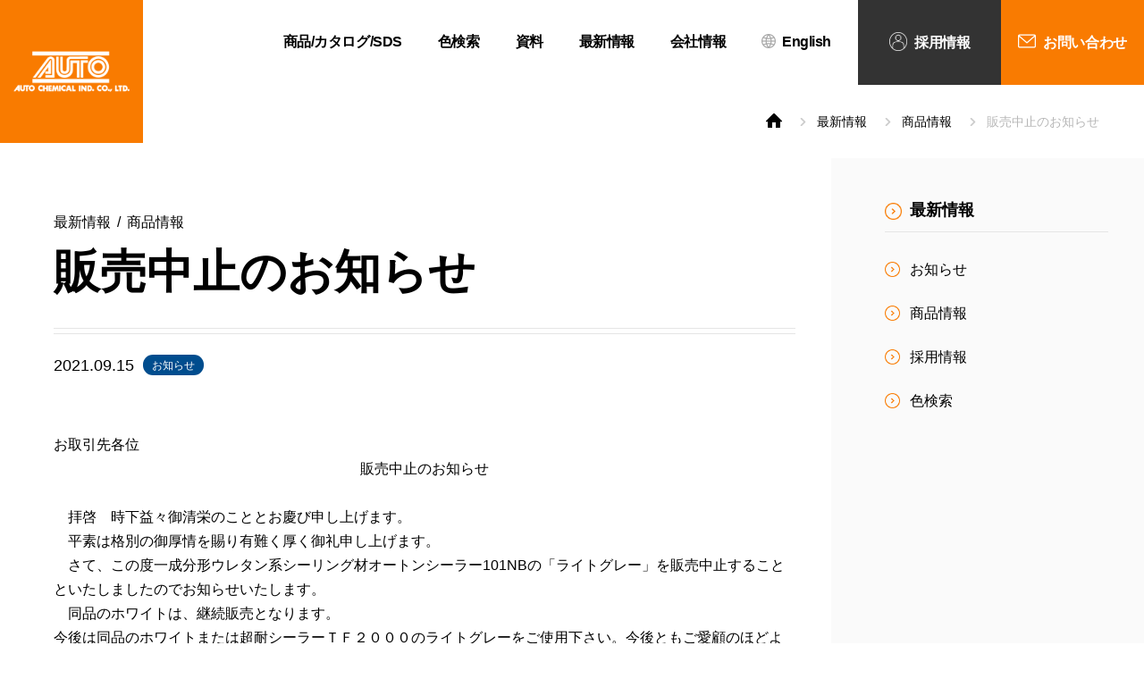

--- FILE ---
content_type: text/html; charset=UTF-8
request_url: https://autochem.co.jp/4912/
body_size: 16499
content:
<!DOCTYPE html>
<html class="no-js" lang="ja"><!--XServer-->
<head>
<meta charset="UTF-8">
<meta name="viewport" content="width=1200">
<title>販売中止のお知らせ | オート化学工業株式会社</title>
	<style>img:is([sizes="auto" i], [sizes^="auto," i]) { contain-intrinsic-size: 3000px 1500px }</style>
	
		<!-- All in One SEO 4.8.5 - aioseo.com -->
	<meta name="description" content="お取引先各位 販売中止のお知らせ 拝啓 時下益々御清栄のこととお慶び申し上げます。 平素は格" />
	<meta name="robots" content="max-image-preview:large" />
	<meta name="author" content="塚尾"/>
	<link rel="canonical" href="https://autochem.co.jp/4912/" />
	<meta name="generator" content="All in One SEO (AIOSEO) 4.8.5" />
		<meta property="og:locale" content="ja_JP" />
		<meta property="og:site_name" content="オート化学工業株式会社" />
		<meta property="og:type" content="website" />
		<meta property="og:title" content="販売中止のお知らせ | オート化学工業株式会社" />
		<meta property="og:description" content="お取引先各位 販売中止のお知らせ 拝啓 時下益々御清栄のこととお慶び申し上げます。 平素は格" />
		<meta property="og:url" content="https://autochem.co.jp/4912/" />
		<meta property="og:image" content="https://autochem.co.jp/site/wp-content/uploads/2020/02/og.jpg" />
		<meta property="og:image:secure_url" content="https://autochem.co.jp/site/wp-content/uploads/2020/02/og.jpg" />
		<meta property="og:image:width" content="1200" />
		<meta property="og:image:height" content="630" />
		<meta name="twitter:card" content="summary" />
		<meta name="twitter:title" content="販売中止のお知らせ | オート化学工業株式会社" />
		<meta name="twitter:description" content="お取引先各位 販売中止のお知らせ 拝啓 時下益々御清栄のこととお慶び申し上げます。 平素は格" />
		<meta name="twitter:image" content="https://autochem.co.jp/site/wp-content/uploads/2020/02/og.jpg" />
		<!-- All in One SEO -->

		<!-- This site uses the Google Analytics by MonsterInsights plugin v9.11.1 - Using Analytics tracking - https://www.monsterinsights.com/ -->
							<script src="//www.googletagmanager.com/gtag/js?id=G-V234FZ814L"  data-cfasync="false" data-wpfc-render="false" async></script>
			<script data-cfasync="false" data-wpfc-render="false">
				var mi_version = '9.11.1';
				var mi_track_user = true;
				var mi_no_track_reason = '';
								var MonsterInsightsDefaultLocations = {"page_location":"https:\/\/autochem.co.jp\/4912\/"};
								if ( typeof MonsterInsightsPrivacyGuardFilter === 'function' ) {
					var MonsterInsightsLocations = (typeof MonsterInsightsExcludeQuery === 'object') ? MonsterInsightsPrivacyGuardFilter( MonsterInsightsExcludeQuery ) : MonsterInsightsPrivacyGuardFilter( MonsterInsightsDefaultLocations );
				} else {
					var MonsterInsightsLocations = (typeof MonsterInsightsExcludeQuery === 'object') ? MonsterInsightsExcludeQuery : MonsterInsightsDefaultLocations;
				}

								var disableStrs = [
										'ga-disable-G-V234FZ814L',
									];

				/* Function to detect opted out users */
				function __gtagTrackerIsOptedOut() {
					for (var index = 0; index < disableStrs.length; index++) {
						if (document.cookie.indexOf(disableStrs[index] + '=true') > -1) {
							return true;
						}
					}

					return false;
				}

				/* Disable tracking if the opt-out cookie exists. */
				if (__gtagTrackerIsOptedOut()) {
					for (var index = 0; index < disableStrs.length; index++) {
						window[disableStrs[index]] = true;
					}
				}

				/* Opt-out function */
				function __gtagTrackerOptout() {
					for (var index = 0; index < disableStrs.length; index++) {
						document.cookie = disableStrs[index] + '=true; expires=Thu, 31 Dec 2099 23:59:59 UTC; path=/';
						window[disableStrs[index]] = true;
					}
				}

				if ('undefined' === typeof gaOptout) {
					function gaOptout() {
						__gtagTrackerOptout();
					}
				}
								window.dataLayer = window.dataLayer || [];

				window.MonsterInsightsDualTracker = {
					helpers: {},
					trackers: {},
				};
				if (mi_track_user) {
					function __gtagDataLayer() {
						dataLayer.push(arguments);
					}

					function __gtagTracker(type, name, parameters) {
						if (!parameters) {
							parameters = {};
						}

						if (parameters.send_to) {
							__gtagDataLayer.apply(null, arguments);
							return;
						}

						if (type === 'event') {
														parameters.send_to = monsterinsights_frontend.v4_id;
							var hookName = name;
							if (typeof parameters['event_category'] !== 'undefined') {
								hookName = parameters['event_category'] + ':' + name;
							}

							if (typeof MonsterInsightsDualTracker.trackers[hookName] !== 'undefined') {
								MonsterInsightsDualTracker.trackers[hookName](parameters);
							} else {
								__gtagDataLayer('event', name, parameters);
							}
							
						} else {
							__gtagDataLayer.apply(null, arguments);
						}
					}

					__gtagTracker('js', new Date());
					__gtagTracker('set', {
						'developer_id.dZGIzZG': true,
											});
					if ( MonsterInsightsLocations.page_location ) {
						__gtagTracker('set', MonsterInsightsLocations);
					}
										__gtagTracker('config', 'G-V234FZ814L', {"forceSSL":"true","link_attribution":"true"} );
										window.gtag = __gtagTracker;										(function () {
						/* https://developers.google.com/analytics/devguides/collection/analyticsjs/ */
						/* ga and __gaTracker compatibility shim. */
						var noopfn = function () {
							return null;
						};
						var newtracker = function () {
							return new Tracker();
						};
						var Tracker = function () {
							return null;
						};
						var p = Tracker.prototype;
						p.get = noopfn;
						p.set = noopfn;
						p.send = function () {
							var args = Array.prototype.slice.call(arguments);
							args.unshift('send');
							__gaTracker.apply(null, args);
						};
						var __gaTracker = function () {
							var len = arguments.length;
							if (len === 0) {
								return;
							}
							var f = arguments[len - 1];
							if (typeof f !== 'object' || f === null || typeof f.hitCallback !== 'function') {
								if ('send' === arguments[0]) {
									var hitConverted, hitObject = false, action;
									if ('event' === arguments[1]) {
										if ('undefined' !== typeof arguments[3]) {
											hitObject = {
												'eventAction': arguments[3],
												'eventCategory': arguments[2],
												'eventLabel': arguments[4],
												'value': arguments[5] ? arguments[5] : 1,
											}
										}
									}
									if ('pageview' === arguments[1]) {
										if ('undefined' !== typeof arguments[2]) {
											hitObject = {
												'eventAction': 'page_view',
												'page_path': arguments[2],
											}
										}
									}
									if (typeof arguments[2] === 'object') {
										hitObject = arguments[2];
									}
									if (typeof arguments[5] === 'object') {
										Object.assign(hitObject, arguments[5]);
									}
									if ('undefined' !== typeof arguments[1].hitType) {
										hitObject = arguments[1];
										if ('pageview' === hitObject.hitType) {
											hitObject.eventAction = 'page_view';
										}
									}
									if (hitObject) {
										action = 'timing' === arguments[1].hitType ? 'timing_complete' : hitObject.eventAction;
										hitConverted = mapArgs(hitObject);
										__gtagTracker('event', action, hitConverted);
									}
								}
								return;
							}

							function mapArgs(args) {
								var arg, hit = {};
								var gaMap = {
									'eventCategory': 'event_category',
									'eventAction': 'event_action',
									'eventLabel': 'event_label',
									'eventValue': 'event_value',
									'nonInteraction': 'non_interaction',
									'timingCategory': 'event_category',
									'timingVar': 'name',
									'timingValue': 'value',
									'timingLabel': 'event_label',
									'page': 'page_path',
									'location': 'page_location',
									'title': 'page_title',
									'referrer' : 'page_referrer',
								};
								for (arg in args) {
																		if (!(!args.hasOwnProperty(arg) || !gaMap.hasOwnProperty(arg))) {
										hit[gaMap[arg]] = args[arg];
									} else {
										hit[arg] = args[arg];
									}
								}
								return hit;
							}

							try {
								f.hitCallback();
							} catch (ex) {
							}
						};
						__gaTracker.create = newtracker;
						__gaTracker.getByName = newtracker;
						__gaTracker.getAll = function () {
							return [];
						};
						__gaTracker.remove = noopfn;
						__gaTracker.loaded = true;
						window['__gaTracker'] = __gaTracker;
					})();
									} else {
										console.log("");
					(function () {
						function __gtagTracker() {
							return null;
						}

						window['__gtagTracker'] = __gtagTracker;
						window['gtag'] = __gtagTracker;
					})();
									}
			</script>
							<!-- / Google Analytics by MonsterInsights -->
		<link rel='stylesheet' id='sbr_styles-css' href='https://autochem.co.jp/site/wp-content/plugins/reviews-feed/assets/css/sbr-styles.min.css?ver=2.1.1' media='all' />
<style id='classic-theme-styles-inline-css'>
/*! This file is auto-generated */
.wp-block-button__link{color:#fff;background-color:#32373c;border-radius:9999px;box-shadow:none;text-decoration:none;padding:calc(.667em + 2px) calc(1.333em + 2px);font-size:1.125em}.wp-block-file__button{background:#32373c;color:#fff;text-decoration:none}
</style>
<style id='filebird-block-filebird-gallery-style-inline-css'>
ul.filebird-block-filebird-gallery{margin:auto!important;padding:0!important;width:100%}ul.filebird-block-filebird-gallery.layout-grid{display:grid;grid-gap:20px;align-items:stretch;grid-template-columns:repeat(var(--columns),1fr);justify-items:stretch}ul.filebird-block-filebird-gallery.layout-grid li img{border:1px solid #ccc;box-shadow:2px 2px 6px 0 rgba(0,0,0,.3);height:100%;max-width:100%;-o-object-fit:cover;object-fit:cover;width:100%}ul.filebird-block-filebird-gallery.layout-masonry{-moz-column-count:var(--columns);-moz-column-gap:var(--space);column-gap:var(--space);-moz-column-width:var(--min-width);columns:var(--min-width) var(--columns);display:block;overflow:auto}ul.filebird-block-filebird-gallery.layout-masonry li{margin-bottom:var(--space)}ul.filebird-block-filebird-gallery li{list-style:none}ul.filebird-block-filebird-gallery li figure{height:100%;margin:0;padding:0;position:relative;width:100%}ul.filebird-block-filebird-gallery li figure figcaption{background:linear-gradient(0deg,rgba(0,0,0,.7),rgba(0,0,0,.3) 70%,transparent);bottom:0;box-sizing:border-box;color:#fff;font-size:.8em;margin:0;max-height:100%;overflow:auto;padding:3em .77em .7em;position:absolute;text-align:center;width:100%;z-index:2}ul.filebird-block-filebird-gallery li figure figcaption a{color:inherit}

</style>
<style id='global-styles-inline-css'>
:root{--wp--preset--aspect-ratio--square: 1;--wp--preset--aspect-ratio--4-3: 4/3;--wp--preset--aspect-ratio--3-4: 3/4;--wp--preset--aspect-ratio--3-2: 3/2;--wp--preset--aspect-ratio--2-3: 2/3;--wp--preset--aspect-ratio--16-9: 16/9;--wp--preset--aspect-ratio--9-16: 9/16;--wp--preset--color--black: #000000;--wp--preset--color--cyan-bluish-gray: #abb8c3;--wp--preset--color--white: #ffffff;--wp--preset--color--pale-pink: #f78da7;--wp--preset--color--vivid-red: #cf2e2e;--wp--preset--color--luminous-vivid-orange: #ff6900;--wp--preset--color--luminous-vivid-amber: #fcb900;--wp--preset--color--light-green-cyan: #7bdcb5;--wp--preset--color--vivid-green-cyan: #00d084;--wp--preset--color--pale-cyan-blue: #8ed1fc;--wp--preset--color--vivid-cyan-blue: #0693e3;--wp--preset--color--vivid-purple: #9b51e0;--wp--preset--color--accent: #e22658;--wp--preset--color--primary: #000000;--wp--preset--color--secondary: #6d6d6d;--wp--preset--color--subtle-background: #dbdbdb;--wp--preset--color--background: #ffffff;--wp--preset--gradient--vivid-cyan-blue-to-vivid-purple: linear-gradient(135deg,rgba(6,147,227,1) 0%,rgb(155,81,224) 100%);--wp--preset--gradient--light-green-cyan-to-vivid-green-cyan: linear-gradient(135deg,rgb(122,220,180) 0%,rgb(0,208,130) 100%);--wp--preset--gradient--luminous-vivid-amber-to-luminous-vivid-orange: linear-gradient(135deg,rgba(252,185,0,1) 0%,rgba(255,105,0,1) 100%);--wp--preset--gradient--luminous-vivid-orange-to-vivid-red: linear-gradient(135deg,rgba(255,105,0,1) 0%,rgb(207,46,46) 100%);--wp--preset--gradient--very-light-gray-to-cyan-bluish-gray: linear-gradient(135deg,rgb(238,238,238) 0%,rgb(169,184,195) 100%);--wp--preset--gradient--cool-to-warm-spectrum: linear-gradient(135deg,rgb(74,234,220) 0%,rgb(151,120,209) 20%,rgb(207,42,186) 40%,rgb(238,44,130) 60%,rgb(251,105,98) 80%,rgb(254,248,76) 100%);--wp--preset--gradient--blush-light-purple: linear-gradient(135deg,rgb(255,206,236) 0%,rgb(152,150,240) 100%);--wp--preset--gradient--blush-bordeaux: linear-gradient(135deg,rgb(254,205,165) 0%,rgb(254,45,45) 50%,rgb(107,0,62) 100%);--wp--preset--gradient--luminous-dusk: linear-gradient(135deg,rgb(255,203,112) 0%,rgb(199,81,192) 50%,rgb(65,88,208) 100%);--wp--preset--gradient--pale-ocean: linear-gradient(135deg,rgb(255,245,203) 0%,rgb(182,227,212) 50%,rgb(51,167,181) 100%);--wp--preset--gradient--electric-grass: linear-gradient(135deg,rgb(202,248,128) 0%,rgb(113,206,126) 100%);--wp--preset--gradient--midnight: linear-gradient(135deg,rgb(2,3,129) 0%,rgb(40,116,252) 100%);--wp--preset--font-size--small: 18px;--wp--preset--font-size--medium: 20px;--wp--preset--font-size--large: 26.25px;--wp--preset--font-size--x-large: 42px;--wp--preset--font-size--normal: 21px;--wp--preset--font-size--larger: 32px;--wp--preset--spacing--20: 0.44rem;--wp--preset--spacing--30: 0.67rem;--wp--preset--spacing--40: 1rem;--wp--preset--spacing--50: 1.5rem;--wp--preset--spacing--60: 2.25rem;--wp--preset--spacing--70: 3.38rem;--wp--preset--spacing--80: 5.06rem;--wp--preset--shadow--natural: 6px 6px 9px rgba(0, 0, 0, 0.2);--wp--preset--shadow--deep: 12px 12px 50px rgba(0, 0, 0, 0.4);--wp--preset--shadow--sharp: 6px 6px 0px rgba(0, 0, 0, 0.2);--wp--preset--shadow--outlined: 6px 6px 0px -3px rgba(255, 255, 255, 1), 6px 6px rgba(0, 0, 0, 1);--wp--preset--shadow--crisp: 6px 6px 0px rgba(0, 0, 0, 1);}:where(.is-layout-flex){gap: 0.5em;}:where(.is-layout-grid){gap: 0.5em;}body .is-layout-flex{display: flex;}.is-layout-flex{flex-wrap: wrap;align-items: center;}.is-layout-flex > :is(*, div){margin: 0;}body .is-layout-grid{display: grid;}.is-layout-grid > :is(*, div){margin: 0;}:where(.wp-block-columns.is-layout-flex){gap: 2em;}:where(.wp-block-columns.is-layout-grid){gap: 2em;}:where(.wp-block-post-template.is-layout-flex){gap: 1.25em;}:where(.wp-block-post-template.is-layout-grid){gap: 1.25em;}.has-black-color{color: var(--wp--preset--color--black) !important;}.has-cyan-bluish-gray-color{color: var(--wp--preset--color--cyan-bluish-gray) !important;}.has-white-color{color: var(--wp--preset--color--white) !important;}.has-pale-pink-color{color: var(--wp--preset--color--pale-pink) !important;}.has-vivid-red-color{color: var(--wp--preset--color--vivid-red) !important;}.has-luminous-vivid-orange-color{color: var(--wp--preset--color--luminous-vivid-orange) !important;}.has-luminous-vivid-amber-color{color: var(--wp--preset--color--luminous-vivid-amber) !important;}.has-light-green-cyan-color{color: var(--wp--preset--color--light-green-cyan) !important;}.has-vivid-green-cyan-color{color: var(--wp--preset--color--vivid-green-cyan) !important;}.has-pale-cyan-blue-color{color: var(--wp--preset--color--pale-cyan-blue) !important;}.has-vivid-cyan-blue-color{color: var(--wp--preset--color--vivid-cyan-blue) !important;}.has-vivid-purple-color{color: var(--wp--preset--color--vivid-purple) !important;}.has-black-background-color{background-color: var(--wp--preset--color--black) !important;}.has-cyan-bluish-gray-background-color{background-color: var(--wp--preset--color--cyan-bluish-gray) !important;}.has-white-background-color{background-color: var(--wp--preset--color--white) !important;}.has-pale-pink-background-color{background-color: var(--wp--preset--color--pale-pink) !important;}.has-vivid-red-background-color{background-color: var(--wp--preset--color--vivid-red) !important;}.has-luminous-vivid-orange-background-color{background-color: var(--wp--preset--color--luminous-vivid-orange) !important;}.has-luminous-vivid-amber-background-color{background-color: var(--wp--preset--color--luminous-vivid-amber) !important;}.has-light-green-cyan-background-color{background-color: var(--wp--preset--color--light-green-cyan) !important;}.has-vivid-green-cyan-background-color{background-color: var(--wp--preset--color--vivid-green-cyan) !important;}.has-pale-cyan-blue-background-color{background-color: var(--wp--preset--color--pale-cyan-blue) !important;}.has-vivid-cyan-blue-background-color{background-color: var(--wp--preset--color--vivid-cyan-blue) !important;}.has-vivid-purple-background-color{background-color: var(--wp--preset--color--vivid-purple) !important;}.has-black-border-color{border-color: var(--wp--preset--color--black) !important;}.has-cyan-bluish-gray-border-color{border-color: var(--wp--preset--color--cyan-bluish-gray) !important;}.has-white-border-color{border-color: var(--wp--preset--color--white) !important;}.has-pale-pink-border-color{border-color: var(--wp--preset--color--pale-pink) !important;}.has-vivid-red-border-color{border-color: var(--wp--preset--color--vivid-red) !important;}.has-luminous-vivid-orange-border-color{border-color: var(--wp--preset--color--luminous-vivid-orange) !important;}.has-luminous-vivid-amber-border-color{border-color: var(--wp--preset--color--luminous-vivid-amber) !important;}.has-light-green-cyan-border-color{border-color: var(--wp--preset--color--light-green-cyan) !important;}.has-vivid-green-cyan-border-color{border-color: var(--wp--preset--color--vivid-green-cyan) !important;}.has-pale-cyan-blue-border-color{border-color: var(--wp--preset--color--pale-cyan-blue) !important;}.has-vivid-cyan-blue-border-color{border-color: var(--wp--preset--color--vivid-cyan-blue) !important;}.has-vivid-purple-border-color{border-color: var(--wp--preset--color--vivid-purple) !important;}.has-vivid-cyan-blue-to-vivid-purple-gradient-background{background: var(--wp--preset--gradient--vivid-cyan-blue-to-vivid-purple) !important;}.has-light-green-cyan-to-vivid-green-cyan-gradient-background{background: var(--wp--preset--gradient--light-green-cyan-to-vivid-green-cyan) !important;}.has-luminous-vivid-amber-to-luminous-vivid-orange-gradient-background{background: var(--wp--preset--gradient--luminous-vivid-amber-to-luminous-vivid-orange) !important;}.has-luminous-vivid-orange-to-vivid-red-gradient-background{background: var(--wp--preset--gradient--luminous-vivid-orange-to-vivid-red) !important;}.has-very-light-gray-to-cyan-bluish-gray-gradient-background{background: var(--wp--preset--gradient--very-light-gray-to-cyan-bluish-gray) !important;}.has-cool-to-warm-spectrum-gradient-background{background: var(--wp--preset--gradient--cool-to-warm-spectrum) !important;}.has-blush-light-purple-gradient-background{background: var(--wp--preset--gradient--blush-light-purple) !important;}.has-blush-bordeaux-gradient-background{background: var(--wp--preset--gradient--blush-bordeaux) !important;}.has-luminous-dusk-gradient-background{background: var(--wp--preset--gradient--luminous-dusk) !important;}.has-pale-ocean-gradient-background{background: var(--wp--preset--gradient--pale-ocean) !important;}.has-electric-grass-gradient-background{background: var(--wp--preset--gradient--electric-grass) !important;}.has-midnight-gradient-background{background: var(--wp--preset--gradient--midnight) !important;}.has-small-font-size{font-size: var(--wp--preset--font-size--small) !important;}.has-medium-font-size{font-size: var(--wp--preset--font-size--medium) !important;}.has-large-font-size{font-size: var(--wp--preset--font-size--large) !important;}.has-x-large-font-size{font-size: var(--wp--preset--font-size--x-large) !important;}
:where(.wp-block-post-template.is-layout-flex){gap: 1.25em;}:where(.wp-block-post-template.is-layout-grid){gap: 1.25em;}
:where(.wp-block-columns.is-layout-flex){gap: 2em;}:where(.wp-block-columns.is-layout-grid){gap: 2em;}
:root :where(.wp-block-pullquote){font-size: 1.5em;line-height: 1.6;}
</style>
<link rel='stylesheet' id='contact-form-7-css' href='https://autochem.co.jp/site/wp-content/plugins/contact-form-7/includes/css/styles.css?ver=6.1.1' media='all' />
<link rel='stylesheet' id='style-typekit-css' href='https://use.typekit.net/erl5fgu.css?ver=6.8.3' media='all' />
<link rel='stylesheet' id='animate-style-css' href='https://autochem.co.jp/site/wp-content/themes/autokagaku/assets/css/animate.css?ver=1754670402' media='all' />
<link rel='stylesheet' id='style-css' href='https://autochem.co.jp/site/wp-content/themes/autokagaku/style.css?ver=1754670410' media='all' />
<link rel='stylesheet' id='add-style-css' href='https://autochem.co.jp/site/wp-content/themes/autokagaku/assets/css/add.css?ver=1.0' media='all' />
<link rel='stylesheet' id='twentytwenty-style-css' href='https://autochem.co.jp/site/wp-content/themes/autokagaku/style.css?ver=1.1' media='all' />
<style id='twentytwenty-style-inline-css'>
.color-accent,.color-accent-hover:hover,.color-accent-hover:focus,:root .has-accent-color,.has-drop-cap:not(:focus):first-letter,.wp-block-button.is-style-outline,a { color: #e22658; }blockquote,.border-color-accent,.border-color-accent-hover:hover,.border-color-accent-hover:focus { border-color: #e22658; }button,.button,.faux-button,.wp-block-button__link,.wp-block-file .wp-block-file__button,input[type="button"],input[type="reset"],input[type="submit"],.bg-accent,.bg-accent-hover:hover,.bg-accent-hover:focus,:root .has-accent-background-color,.comment-reply-link { background-color: #e22658; }.fill-children-accent,.fill-children-accent * { fill: #e22658; }:root .has-background-color,button,.button,.faux-button,.wp-block-button__link,.wp-block-file__button,input[type="button"],input[type="reset"],input[type="submit"],.wp-block-button,.comment-reply-link,.has-background.has-primary-background-color:not(.has-text-color),.has-background.has-primary-background-color *:not(.has-text-color),.has-background.has-accent-background-color:not(.has-text-color),.has-background.has-accent-background-color *:not(.has-text-color) { color: #ffffff; }:root .has-background-background-color { background-color: #ffffff; }body,.entry-title a,:root .has-primary-color { color: #000000; }:root .has-primary-background-color { background-color: #000000; }cite,figcaption,.wp-caption-text,.post-meta,.entry-content .wp-block-archives li,.entry-content .wp-block-categories li,.entry-content .wp-block-latest-posts li,.wp-block-latest-comments__comment-date,.wp-block-latest-posts__post-date,.wp-block-embed figcaption,.wp-block-image figcaption,.wp-block-pullquote cite,.comment-metadata,.comment-respond .comment-notes,.comment-respond .logged-in-as,.pagination .dots,.entry-content hr:not(.has-background),hr.styled-separator,:root .has-secondary-color { color: #6d6d6d; }:root .has-secondary-background-color { background-color: #6d6d6d; }pre,fieldset,input,textarea,table,table *,hr { border-color: #dbdbdb; }caption,code,code,kbd,samp,.wp-block-table.is-style-stripes tbody tr:nth-child(odd),:root .has-subtle-background-background-color { background-color: #dbdbdb; }.wp-block-table.is-style-stripes { border-bottom-color: #dbdbdb; }.wp-block-latest-posts.is-grid li { border-top-color: #dbdbdb; }:root .has-subtle-background-color { color: #dbdbdb; }body:not(.overlay-header) .primary-menu > li > a,body:not(.overlay-header) .primary-menu > li > .icon,.modal-menu a,.footer-menu a, .footer-widgets a:where(:not(.wp-block-button__link)),#site-footer .wp-block-button.is-style-outline,.wp-block-pullquote:before,.singular:not(.overlay-header) .entry-header a,.archive-header a,.header-footer-group .color-accent,.header-footer-group .color-accent-hover:hover { color: #cd2653; }.social-icons a,#site-footer button:not(.toggle),#site-footer .button,#site-footer .faux-button,#site-footer .wp-block-button__link,#site-footer .wp-block-file__button,#site-footer input[type="button"],#site-footer input[type="reset"],#site-footer input[type="submit"] { background-color: #cd2653; }.header-footer-group,body:not(.overlay-header) #site-header .toggle,.menu-modal .toggle { color: #000000; }body:not(.overlay-header) .primary-menu ul { background-color: #000000; }body:not(.overlay-header) .primary-menu > li > ul:after { border-bottom-color: #000000; }body:not(.overlay-header) .primary-menu ul ul:after { border-left-color: #000000; }.site-description,body:not(.overlay-header) .toggle-inner .toggle-text,.widget .post-date,.widget .rss-date,.widget_archive li,.widget_categories li,.widget cite,.widget_pages li,.widget_meta li,.widget_nav_menu li,.powered-by-wordpress,.footer-credits .privacy-policy,.to-the-top,.singular .entry-header .post-meta,.singular:not(.overlay-header) .entry-header .post-meta a { color: #6d6d6d; }.header-footer-group pre,.header-footer-group fieldset,.header-footer-group input,.header-footer-group textarea,.header-footer-group table,.header-footer-group table *,.footer-nav-widgets-wrapper,#site-footer,.menu-modal nav *,.footer-widgets-outer-wrapper,.footer-top { border-color: #dcd7ca; }.header-footer-group table caption,body:not(.overlay-header) .header-inner .toggle-wrapper::before { background-color: #dcd7ca; }
body,input,textarea,button,.button,.faux-button,.faux-button.more-link,.wp-block-button__link,.wp-block-file__button,.has-drop-cap:not(:focus)::first-letter,.entry-content .wp-block-archives,.entry-content .wp-block-categories,.entry-content .wp-block-cover-image,.entry-content .wp-block-cover-image p,.entry-content .wp-block-latest-comments,.entry-content .wp-block-latest-posts,.entry-content .wp-block-pullquote,.entry-content .wp-block-quote.is-large,.entry-content .wp-block-quote.is-style-large,.entry-content .wp-block-archives *,.entry-content .wp-block-categories *,.entry-content .wp-block-latest-posts *,.entry-content .wp-block-latest-comments *,.entry-content,.entry-content h1,.entry-content h2,.entry-content h3,.entry-content h4,.entry-content h5,.entry-content h6,.entry-content p,.entry-content ol,.entry-content ul,.entry-content dl,.entry-content dt,.entry-content cite,.entry-content figcaption,.entry-content table,.entry-content address,.entry-content .wp-caption-text,.entry-content .wp-block-file,.comment-content p,.comment-content ol,.comment-content ul,.comment-content dl,.comment-content dt,.comment-content cite,.comment-content figcaption,.comment-content .wp-caption-text,.widget_text p,.widget_text ol,.widget_text ul,.widget_text dl,.widget_text dt,.widget-content .rssSummary,.widget-content cite,.widget-content figcaption,.widget-content .wp-caption-text { font-family: sans-serif; }
</style>
<link rel='stylesheet' id='twentytwenty-fonts-css' href='https://autochem.co.jp/site/wp-content/themes/twentytwenty/assets/css/font-inter.css?ver=1.1' media='all' />
<link rel='stylesheet' id='twentytwenty-print-style-css' href='https://autochem.co.jp/site/wp-content/themes/twentytwenty/print.css?ver=1.1' media='print' />
<!--n2css--><!--n2js--><script src="https://code.jquery.com/jquery-3.3.1.js?ver=6.8.3" id="jquery-js-js"></script>
<script src="https://autochem.co.jp/site/wp-content/themes/autokagaku/assets/js/ScrollTrigger.min.js?ver=6.8.3" id="ScrollTrigger-script-js"></script>
<script id="main-script-js-extra">
var tmp_path = {"temp_uri":"https:\/\/autochem.co.jp\/site\/wp-content\/themes\/autokagaku","home_url":"https:\/\/autochem.co.jp"};
</script>
<script src="https://autochem.co.jp/site/wp-content/themes/autokagaku/assets/js/custom.js?ver=6.8.3" id="main-script-js"></script>
<script src="https://autochem.co.jp/site/wp-content/plugins/google-analytics-for-wordpress/assets/js/frontend-gtag.min.js?ver=9.11.1" id="monsterinsights-frontend-script-js" async data-wp-strategy="async"></script>
<script data-cfasync="false" data-wpfc-render="false" id='monsterinsights-frontend-script-js-extra'>var monsterinsights_frontend = {"js_events_tracking":"true","download_extensions":"doc,pdf,ppt,zip,xls,docx,pptx,xlsx","inbound_paths":"[{\"path\":\"\\\/go\\\/\",\"label\":\"affiliate\"},{\"path\":\"\\\/recommend\\\/\",\"label\":\"affiliate\"}]","home_url":"https:\/\/autochem.co.jp","hash_tracking":"false","v4_id":"G-V234FZ814L"};</script>
<script src="https://autochem.co.jp/site/wp-includes/js/jquery/jquery.min.js?ver=3.7.1" id="jquery-core-js"></script>
<script src="https://autochem.co.jp/site/wp-includes/js/jquery/jquery-migrate.min.js?ver=3.4.1" id="jquery-migrate-js"></script>
<script src="https://autochem.co.jp/site/wp-content/themes/twentytwenty/assets/js/index.js?ver=1.1" id="twentytwenty-js-js" defer data-wp-strategy="defer"></script>
<link rel="https://api.w.org/" href="https://autochem.co.jp/wp-json/" /><link rel="alternate" title="JSON" type="application/json" href="https://autochem.co.jp/wp-json/wp/v2/posts/4912" /><link rel="alternate" title="oEmbed (JSON)" type="application/json+oembed" href="https://autochem.co.jp/wp-json/oembed/1.0/embed?url=https%3A%2F%2Fautochem.co.jp%2F4912%2F" />
<link rel="alternate" title="oEmbed (XML)" type="text/xml+oembed" href="https://autochem.co.jp/wp-json/oembed/1.0/embed?url=https%3A%2F%2Fautochem.co.jp%2F4912%2F&#038;format=xml" />
<link rel="stylesheet" href="https://use.fontawesome.com/releases/v5.7.2/css/all.css" integrity="sha384-fnmOCqbTlWIlj8LyTjo7mOUStjsKC4pOpQbqyi7RrhN7udi9RwhKkMHpvLbHG9Sr" crossorigin="anonymous">	<script>document.documentElement.className = document.documentElement.className.replace( 'no-js', 'js' );</script>
	<style>.recentcomments a{display:inline !important;padding:0 !important;margin:0 !important;}</style><style id="custom-background-css">
body.custom-background { background-color: #ffffff; }
</style>
	<link rel="icon" href="https://autochem.co.jp/site/wp-content/uploads/2020/02/cropped-fav-32x32.jpg" sizes="32x32" />
<link rel="icon" href="https://autochem.co.jp/site/wp-content/uploads/2020/02/cropped-fav-192x192.jpg" sizes="192x192" />
<link rel="apple-touch-icon" href="https://autochem.co.jp/site/wp-content/uploads/2020/02/cropped-fav-180x180.jpg" />
<meta name="msapplication-TileImage" content="https://autochem.co.jp/site/wp-content/uploads/2020/02/cropped-fav-270x270.jpg" />
<!-- Global site tag (gtag.js) - Google Analytics -->
<script async src="https://www.googletagmanager.com/gtag/js?id=UA-159314022-1"></script>
<script>
  window.dataLayer = window.dataLayer || [];
  function gtag(){dataLayer.push(arguments);}
  gtag('js', new Date());
  gtag('config', 'UA-159314022-1');
</script>
<link href="https://fonts.googleapis.com/css2?family=Oswald&display=swap" rel="stylesheet">
</head>
<body class="wp-singular post-template-default single single-post postid-4912 single-format-standard custom-background wp-embed-responsive wp-theme-twentytwenty wp-child-theme-autokagaku singular enable-search-modal missing-post-thumbnail has-single-pagination showing-comments show-avatars footer-top-visible reduced-spacing">
<header id="site-header" class="header-footer-group" role="banner">
  <div class="header-inner section-inner">
    <a href="https://autochem.co.jp">
      <div class="logo">
        <img src="https://autochem.co.jp/site/wp-content/themes/autokagaku/assets/images/logo.png" alt="オート化学工業株式会" />
      </div>
    </a>
    <div class="bar-menu disp_sp" id="close">
      <span class="inner_bar"></span>
    </div>
    <div class="header-navigation-wrapper">
      <nav class="primary-menu-wrapper" role="navigation">
        <ul class="reset-list-style">
        <div class="overlay"></div>
        <li class="menu-item menu-list has_child">
          <a data-id="products" href="#">商品/カタログ/SDS</a>
          <div class="menu_megadrop">
            <div class="section-inner">
              <div class="inner_drop">
                <div class="menu-mega_products-container"><ul id="menu-mega_products" class="menu"><li id="menu-item-389" class="menu-item menu-item-type-taxonomy menu-item-object-category menu-item-has-children menu-item-389"><a href="https://autochem.co.jp/products/sealing/">シーリング材</a>
<ul class="sub-menu">
	<li id="menu-item-394" class="menu-item menu-item-type-taxonomy menu-item-object-category menu-item-394"><a href="https://autochem.co.jp/products/sealing/architecture/">建築用 シーリング材</a></li>
	<li id="menu-item-391" class="menu-item menu-item-type-taxonomy menu-item-object-category menu-item-391"><a href="https://autochem.co.jp/products/sealing/crack-repair/">建築用パテ材</a></li>
	<li id="menu-item-392" class="menu-item menu-item-type-taxonomy menu-item-object-category menu-item-392"><a href="https://autochem.co.jp/products/sealing/civil-engineering/">土木用 シーリング材</a></li>
	<li id="menu-item-848" class="menu-item menu-item-type-taxonomy menu-item-object-category menu-item-848"><a href="https://autochem.co.jp/products/sealing/waterproof/">防水下地用 シーリング材</a></li>
	<li id="menu-item-393" class="menu-item menu-item-type-taxonomy menu-item-object-category menu-item-393"><a href="https://autochem.co.jp/products/sealing/industry/">工業用 シーリング材</a></li>
	<li id="menu-item-390" class="menu-item menu-item-type-taxonomy menu-item-object-category menu-item-390"><a href="https://autochem.co.jp/products/sealing/other/">その他シーリング材等</a></li>
</ul>
</li>
<li id="menu-item-395" class="menu-item menu-item-type-taxonomy menu-item-object-category menu-item-has-children menu-item-395"><a href="https://autochem.co.jp/products/adhesive/">接着剤</a>
<ul class="sub-menu">
	<li id="menu-item-1079" class="menu-item menu-item-type-taxonomy menu-item-object-category menu-item-1079"><a href="https://autochem.co.jp/products/adhesive/architecture-adhesive/">建築用接着剤</a></li>
	<li id="menu-item-1080" class="menu-item menu-item-type-taxonomy menu-item-object-category menu-item-1080"><a href="https://autochem.co.jp/products/adhesive/resin/">樹脂床材用接着剤</a></li>
	<li id="menu-item-1081" class="menu-item menu-item-type-taxonomy menu-item-object-category menu-item-1081"><a href="https://autochem.co.jp/products/adhesive/other-adhesive/">その他接着剤等</a></li>
</ul>
</li>
<li id="menu-item-406" class="menu-item menu-item-type-taxonomy menu-item-object-category menu-item-has-children menu-item-406"><a href="https://autochem.co.jp/products/waterproofing/">防水材</a>
<ul class="sub-menu">
	<li id="menu-item-407" class="menu-item menu-item-type-taxonomy menu-item-object-category menu-item-407"><a href="https://autochem.co.jp/products/waterproofing/ureax/">ウレアックス関連</a></li>
	<li id="menu-item-408" class="menu-item menu-item-type-taxonomy menu-item-object-category menu-item-408"><a href="https://autochem.co.jp/products/waterproofing/enaguard/">エナガード関連</a></li>
	<li id="menu-item-409" class="menu-item menu-item-type-taxonomy menu-item-object-category menu-item-409"><a href="https://autochem.co.jp/products/waterproofing/pre-sealing/">防水下地用シーリング材</a></li>
</ul>
</li>
<li id="menu-item-396" class="menu-item menu-item-type-taxonomy menu-item-object-category menu-item-has-children menu-item-396"><a href="https://autochem.co.jp/products/related-products/">関連商品</a>
<ul class="sub-menu">
	<li id="menu-item-398" class="menu-item menu-item-type-taxonomy menu-item-object-category menu-item-398"><a href="https://autochem.co.jp/products/related-products/dirt-prevention/">清掃・除去・剥離剤</a></li>
	<li id="menu-item-400" class="menu-item menu-item-type-taxonomy menu-item-object-category menu-item-400"><a href="https://autochem.co.jp/products/related-products/surface-effect-promotion/">表面処理・硬化促進剤</a></li>
	<li id="menu-item-399" class="menu-item menu-item-type-taxonomy menu-item-object-category menu-item-399"><a href="https://autochem.co.jp/products/related-products/other-related/">その他副資材</a></li>
</ul>
</li>
<li id="menu-item-401" class="menu-item menu-item-type-taxonomy menu-item-object-category menu-item-has-children menu-item-401"><a href="https://autochem.co.jp/products/sds/">SDS</a>
<ul class="sub-menu">
	<li id="menu-item-402" class="menu-item menu-item-type-taxonomy menu-item-object-category menu-item-402"><a href="https://autochem.co.jp/products/sds/sds-sealing/">シーリング材</a></li>
	<li id="menu-item-403" class="menu-item menu-item-type-taxonomy menu-item-object-category menu-item-403"><a href="https://autochem.co.jp/products/sds/sds-adhesive/">接着剤</a></li>
	<li id="menu-item-405" class="menu-item menu-item-type-taxonomy menu-item-object-category menu-item-405"><a href="https://autochem.co.jp/products/sds/sds-waterproofing/">防水材</a></li>
	<li id="menu-item-404" class="menu-item menu-item-type-taxonomy menu-item-object-category menu-item-404"><a href="https://autochem.co.jp/products/sds/sds-related-products/">関連商品</a></li>
</ul>
</li>
<li id="menu-item-9878" class="menu-item menu-item-type-taxonomy menu-item-object-category menu-item-9878"><a href="https://autochem.co.jp/products/qc/">品質証明書</a></li>
<li id="menu-item-12295" class="menu-item menu-item-type-taxonomy menu-item-object-category menu-item-has-children menu-item-12295"><a href="https://autochem.co.jp/products/catalog/">各種商品カタログ</a>
<ul class="sub-menu">
	<li id="menu-item-12296" class="menu-item menu-item-type-taxonomy menu-item-object-category menu-item-12296"><a href="https://autochem.co.jp/products/catalog/catalog_s/">シーリング材</a></li>
	<li id="menu-item-12297" class="menu-item menu-item-type-taxonomy menu-item-object-category menu-item-12297"><a href="https://autochem.co.jp/products/catalog/catalog_g/">接着剤</a></li>
	<li id="menu-item-12298" class="menu-item menu-item-type-taxonomy menu-item-object-category menu-item-12298"><a href="https://autochem.co.jp/products/catalog/catalog_b/">防水材</a></li>
	<li id="menu-item-12299" class="menu-item menu-item-type-taxonomy menu-item-object-category menu-item-12299"><a href="https://autochem.co.jp/products/catalog/catalog_e/">総合カタログ、その他</a></li>
</ul>
</li>
</ul></div>              </div>
            </div>
          </div>
        </li>
        <li class="menu-item menu-list" data-id="color_search">
          <a href="https://autochem.co.jp/color_search/">色検索</a>
        </li>
        <li class="menu-item menu-list" data-id="data">
          <a href="https://autochem.co.jp/data/">資料</a>
        </li>
        <li class="menu-item menu-list" data-id="news">
          <a href="https://autochem.co.jp/news/">最新情報</a>
        </li>
        <li class="menu-item menu-list" data-id="company">
          <a href="https://autochem.co.jp/company/">会社情報</a>
        </li>
        <li class="menu-item menu-list">
          <div class="nav-lang">
            <a href="https://autochem.co.jp/en/">
              <img src="https://autochem.co.jp/site/wp-content/themes/autokagaku/assets/images/ico_global.png" />English
            </a>
          </div>
        </li>
        <li class="menu-item menu-list nav-recruit">
          <a href="https://autochem.co.jp/recruit/">
            <div class="header-sub-wrapper">
              <div>
                <p><img src="https://autochem.co.jp/site/wp-content/themes/autokagaku/assets/images/ico_person.png" />採用情報</p>
              </div>
            </div>
          </a>
        </li>
        <li class="menu-item menu-list nav-contact">
          <a href="https://autochem.co.jp/contact/">
            <div class="header-sub-wrapper">
              <div>
                <p><img src="https://autochem.co.jp/site/wp-content/themes/autokagaku/assets/images/ico_email.png" />お問い合わせ</p>
              </div>
            </div>
          </a>
        </li>
        </ul>
      </nav><!-- .primary-menu-wrapper -->
    </div><!-- .header-navigation-wrapper -->
  </div><!-- .header-inner -->
  <div class="disp_sp wrapper_menu_sp">
    <div class="inner_logo">
      <img src="https://autochem.co.jp/site/wp-content/themes/autokagaku/assets/images/logo_footer.png" alt="オート化学工業株式会" class="logo" />
    </div>
    <div class="inner_menu_sp footer-list">
      <div class="menu-menu_footer-container"><ul id="menu-menu_footer" class="menu"><li id="menu-item-587" class="no-link menu-item menu-item-type-taxonomy menu-item-object-category menu-item-has-children menu-item-587"><a href="https://autochem.co.jp/products/">商品/商品カタログ/SDS</a>
<ul class="sub-menu">
	<li id="menu-item-588" class="menu-item menu-item-type-taxonomy menu-item-object-category menu-item-588"><a href="https://autochem.co.jp/products/sealing/">シーリング材</a></li>
	<li id="menu-item-589" class="menu-item menu-item-type-taxonomy menu-item-object-category menu-item-589"><a href="https://autochem.co.jp/products/adhesive/">接着剤</a></li>
	<li id="menu-item-590" class="menu-item menu-item-type-taxonomy menu-item-object-category menu-item-590"><a href="https://autochem.co.jp/products/waterproofing/">防水材</a></li>
	<li id="menu-item-591" class="menu-item menu-item-type-taxonomy menu-item-object-category menu-item-591"><a href="https://autochem.co.jp/products/related-products/">関連商品</a></li>
	<li id="menu-item-592" class="menu-item menu-item-type-taxonomy menu-item-object-category menu-item-592"><a href="https://autochem.co.jp/products/sds/">SDS</a></li>
	<li id="menu-item-9879" class="menu-item menu-item-type-taxonomy menu-item-object-category menu-item-9879"><a href="https://autochem.co.jp/products/qc/">品質証明書</a></li>
	<li id="menu-item-12303" class="menu-item menu-item-type-taxonomy menu-item-object-category menu-item-12303"><a href="https://autochem.co.jp/products/catalog/">各種商品カタログ</a></li>
</ul>
</li>
<li id="menu-item-1408" class="none_parent menu-item menu-item-type-post_type menu-item-object-page menu-item-has-children menu-item-1408"><a href="https://autochem.co.jp/contact/">dummy</a>
<ul class="sub-menu">
	<li id="menu-item-1411" class="menu-item menu-item-type-post_type menu-item-object-page menu-item-1411"><a href="https://autochem.co.jp/color_search/">色検索/容器別生産色</a></li>
	<li id="menu-item-593" class="menu-item menu-item-type-taxonomy menu-item-object-category menu-item-593"><a href="https://autochem.co.jp/data/">資料</a></li>
</ul>
</li>
<li id="menu-item-597" class="menu-item menu-item-type-taxonomy menu-item-object-category current-post-ancestor current-menu-parent current-post-parent menu-item-has-children menu-item-597"><a href="https://autochem.co.jp/news/">最新情報</a>
<ul class="sub-menu">
	<li id="menu-item-598" class="menu-item menu-item-type-taxonomy menu-item-object-category current-post-ancestor current-menu-parent current-post-parent menu-item-598"><a href="https://autochem.co.jp/news/info/">お知らせ</a></li>
	<li id="menu-item-599" class="menu-item menu-item-type-taxonomy menu-item-object-category current-post-ancestor current-menu-parent current-post-parent menu-item-599"><a href="https://autochem.co.jp/news/productinfo/">商品情報</a></li>
	<li id="menu-item-600" class="menu-item menu-item-type-taxonomy menu-item-object-category menu-item-600"><a href="https://autochem.co.jp/news/recruit/">採用情報</a></li>
</ul>
</li>
<li id="menu-item-601" class="menu-item menu-item-type-post_type menu-item-object-page menu-item-has-children menu-item-601"><a href="https://autochem.co.jp/company/">会社情報</a>
<ul class="sub-menu">
	<li id="menu-item-602" class="menu-item menu-item-type-post_type menu-item-object-page menu-item-602"><a href="https://autochem.co.jp/company/outline/">会社概要</a></li>
	<li id="menu-item-603" class="menu-item menu-item-type-post_type menu-item-object-page menu-item-603"><a href="https://autochem.co.jp/company/history/">沿革</a></li>
	<li id="menu-item-604" class="menu-item menu-item-type-post_type menu-item-object-page menu-item-604"><a href="https://autochem.co.jp/company/office/">事業所</a></li>
	<li id="menu-item-605" class="menu-item menu-item-type-post_type menu-item-object-page menu-item-605"><a href="https://autochem.co.jp/company/environment/">環境方針、SDGs、CSR</a></li>
</ul>
</li>
<li id="menu-item-606" class="menu-item menu-item-type-post_type menu-item-object-page menu-item-has-children menu-item-606"><a href="https://autochem.co.jp/recruit/">採用情報</a>
<ul class="sub-menu">
	<li id="menu-item-2717" class="menu-item menu-item-type-post_type menu-item-object-page menu-item-2717"><a href="https://autochem.co.jp/recruit/new-graduate/">新卒採用</a></li>
	<li id="menu-item-2718" class="menu-item menu-item-type-post_type menu-item-object-page menu-item-2718"><a href="https://autochem.co.jp/recruit/mid-career/">中途採用</a></li>
	<li id="menu-item-607" class="menu-item menu-item-type-post_type menu-item-object-page menu-item-607"><a href="https://autochem.co.jp/recruit/message/">代表メッセージ</a></li>
	<li id="menu-item-608" class="menu-item menu-item-type-post_type menu-item-object-page menu-item-608"><a href="https://autochem.co.jp/recruit/people/">社員紹介</a></li>
	<li id="menu-item-2624" class="menu-item menu-item-type-post_type menu-item-object-page menu-item-2624"><a href="https://autochem.co.jp/recruit/movie/">オート化学工業について</a></li>
</ul>
</li>
<li id="menu-item-609" class="none_parent menu-item menu-item-type-post_type menu-item-object-page menu-item-has-children menu-item-609"><a href="https://autochem.co.jp/contact/">dummy</a>
<ul class="sub-menu">
	<li id="menu-item-703" class="menu-item menu-item-type-post_type menu-item-object-page menu-item-703"><a href="https://autochem.co.jp/contact/">お問い合わせ</a></li>
	<li id="menu-item-2595" class="menu-item menu-item-type-post_type menu-item-object-page menu-item-2595"><a href="https://autochem.co.jp/privacypolicy/">プライバシーポリシー</a></li>
	<li id="menu-item-701" class="menu-item menu-item-type-post_type menu-item-object-page menu-item-701"><a href="https://autochem.co.jp/en/">English</a></li>
</ul>
</li>
</ul></div>    </div>
  </div>
  </header><!-- #site-header -->

<div class="menu-modal cover-modal header-footer-group" data-modal-target-string=".menu-modal">

	<div class="menu-modal-inner modal-inner">

		<div class="menu-wrapper section-inner">

			<div class="menu-top">

				<button class="toggle close-nav-toggle fill-children-current-color" data-toggle-target=".menu-modal" data-toggle-body-class="showing-menu-modal" aria-expanded="false" data-set-focus=".menu-modal">
					<span class="toggle-text">メニューを閉じる</span>
					<svg class="svg-icon" aria-hidden="true" role="img" focusable="false" xmlns="http://www.w3.org/2000/svg" width="16" height="16" viewBox="0 0 16 16"><polygon fill="" fill-rule="evenodd" points="6.852 7.649 .399 1.195 1.445 .149 7.899 6.602 14.352 .149 15.399 1.195 8.945 7.649 15.399 14.102 14.352 15.149 7.899 8.695 1.445 15.149 .399 14.102" /></svg>				</button><!-- .nav-toggle -->

				
					<nav class="mobile-menu" aria-label="Mobile" role="navigation">

						<ul class="modal-menu reset-list-style">

						<li class="page_item page-item-12348"><div class="ancestor-wrapper"><a href="https://autochem.co.jp/qa/">Q&#038;A</a></div><!-- .ancestor-wrapper --></li>
<li class="page_item page-item-2577"><div class="ancestor-wrapper"><a href="https://autochem.co.jp/privacypolicy/">プライバシーポリシー</a></div><!-- .ancestor-wrapper --></li>
<li class="page_item page-item-1409"><div class="ancestor-wrapper"><a href="https://autochem.co.jp/color_search/">色検索/容器別生産色</a></div><!-- .ancestor-wrapper --></li>
<li class="page_item page-item-528 page_item_has_children menu-item-has-children"><div class="ancestor-wrapper"><a href="https://autochem.co.jp/en/">AUTO CHEMICAL INDUSTRY CO.,LTD.</a><button class="toggle sub-menu-toggle fill-children-current-color" data-toggle-target=".menu-modal .page-item-528 > ul" data-toggle-type="slidetoggle" data-toggle-duration="250" aria-expanded="false"><span class="screen-reader-text">サブメニューを表示</span><svg class="svg-icon" aria-hidden="true" role="img" focusable="false" xmlns="http://www.w3.org/2000/svg" width="20" height="12" viewBox="0 0 20 12"><polygon fill="" fill-rule="evenodd" points="1319.899 365.778 1327.678 358 1329.799 360.121 1319.899 370.021 1310 360.121 1312.121 358" transform="translate(-1310 -358)" /></svg></button></div><!-- .ancestor-wrapper -->
<ul class='children'>
	<li class="page_item page-item-616"><div class="ancestor-wrapper"><a href="https://autochem.co.jp/en/offices-factories/">Offices &#038; Factories</a></div><!-- .ancestor-wrapper --></li>
	<li class="page_item page-item-618"><div class="ancestor-wrapper"><a href="https://autochem.co.jp/en/corporate-history/">Corporate History</a></div><!-- .ancestor-wrapper --></li>
	<li class="page_item page-item-614"><div class="ancestor-wrapper"><a href="https://autochem.co.jp/en/corporate-profile/">Corporate Profile</a></div><!-- .ancestor-wrapper --></li>
</ul>
</li>
<li class="page_item page-item-363 page_item_has_children menu-item-has-children"><div class="ancestor-wrapper"><a href="https://autochem.co.jp/contact/">お問い合わせ</a><button class="toggle sub-menu-toggle fill-children-current-color" data-toggle-target=".menu-modal .page-item-363 > ul" data-toggle-type="slidetoggle" data-toggle-duration="250" aria-expanded="false"><span class="screen-reader-text">サブメニューを表示</span><svg class="svg-icon" aria-hidden="true" role="img" focusable="false" xmlns="http://www.w3.org/2000/svg" width="20" height="12" viewBox="0 0 20 12"><polygon fill="" fill-rule="evenodd" points="1319.899 365.778 1327.678 358 1329.799 360.121 1319.899 370.021 1310 360.121 1312.121 358" transform="translate(-1310 -358)" /></svg></button></div><!-- .ancestor-wrapper -->
<ul class='children'>
	<li class="page_item page-item-367"><div class="ancestor-wrapper"><a href="https://autochem.co.jp/contact/confirm/">確認画面</a></div><!-- .ancestor-wrapper --></li>
	<li class="page_item page-item-373"><div class="ancestor-wrapper"><a href="https://autochem.co.jp/contact/thankyou/">送信完了</a></div><!-- .ancestor-wrapper --></li>
</ul>
</li>
<li class="page_item page-item-36"><div class="ancestor-wrapper"><a href="https://autochem.co.jp/%e3%83%88%e3%83%83%e3%83%97%e3%83%9a%e3%83%bc%e3%82%b8/">トップページ</a></div><!-- .ancestor-wrapper --></li>
<li class="page_item page-item-131 page_item_has_children menu-item-has-children"><div class="ancestor-wrapper"><a href="https://autochem.co.jp/company/">会社情報</a><button class="toggle sub-menu-toggle fill-children-current-color" data-toggle-target=".menu-modal .page-item-131 > ul" data-toggle-type="slidetoggle" data-toggle-duration="250" aria-expanded="false"><span class="screen-reader-text">サブメニューを表示</span><svg class="svg-icon" aria-hidden="true" role="img" focusable="false" xmlns="http://www.w3.org/2000/svg" width="20" height="12" viewBox="0 0 20 12"><polygon fill="" fill-rule="evenodd" points="1319.899 365.778 1327.678 358 1329.799 360.121 1319.899 370.021 1310 360.121 1312.121 358" transform="translate(-1310 -358)" /></svg></button></div><!-- .ancestor-wrapper -->
<ul class='children'>
	<li class="page_item page-item-220"><div class="ancestor-wrapper"><a href="https://autochem.co.jp/company/outline/">会社概要</a></div><!-- .ancestor-wrapper --></li>
	<li class="page_item page-item-206"><div class="ancestor-wrapper"><a href="https://autochem.co.jp/company/history/">沿革</a></div><!-- .ancestor-wrapper --></li>
	<li class="page_item page-item-173"><div class="ancestor-wrapper"><a href="https://autochem.co.jp/company/office/">事業所</a></div><!-- .ancestor-wrapper --></li>
	<li class="page_item page-item-147"><div class="ancestor-wrapper"><a href="https://autochem.co.jp/company/environment/">環境方針、SDGs、CSR</a></div><!-- .ancestor-wrapper --></li>
</ul>
</li>
<li class="page_item page-item-251 page_item_has_children menu-item-has-children"><div class="ancestor-wrapper"><a href="https://autochem.co.jp/recruit/">採用情報</a><button class="toggle sub-menu-toggle fill-children-current-color" data-toggle-target=".menu-modal .page-item-251 > ul" data-toggle-type="slidetoggle" data-toggle-duration="250" aria-expanded="false"><span class="screen-reader-text">サブメニューを表示</span><svg class="svg-icon" aria-hidden="true" role="img" focusable="false" xmlns="http://www.w3.org/2000/svg" width="20" height="12" viewBox="0 0 20 12"><polygon fill="" fill-rule="evenodd" points="1319.899 365.778 1327.678 358 1329.799 360.121 1319.899 370.021 1310 360.121 1312.121 358" transform="translate(-1310 -358)" /></svg></button></div><!-- .ancestor-wrapper -->
<ul class='children'>
	<li class="page_item page-item-2579"><div class="ancestor-wrapper"><a href="https://autochem.co.jp/recruit/new-graduate/">新卒採用</a></div><!-- .ancestor-wrapper --></li>
	<li class="page_item page-item-2581"><div class="ancestor-wrapper"><a href="https://autochem.co.jp/recruit/mid-career/">中途採用</a></div><!-- .ancestor-wrapper --></li>
	<li class="page_item page-item-269"><div class="ancestor-wrapper"><a href="https://autochem.co.jp/recruit/message/">代表メッセージ</a></div><!-- .ancestor-wrapper --></li>
	<li class="page_item page-item-286"><div class="ancestor-wrapper"><a href="https://autochem.co.jp/recruit/people/">社員紹介</a></div><!-- .ancestor-wrapper --></li>
	<li class="page_item page-item-1570"><div class="ancestor-wrapper"><a href="https://autochem.co.jp/recruit/movie/">オート化学工業について</a></div><!-- .ancestor-wrapper --></li>
</ul>
</li>

						</ul>

					</nav>

					
			</div><!-- .menu-top -->

			<div class="menu-bottom">

				
			</div><!-- .menu-bottom -->

		</div><!-- .menu-wrapper -->

	</div><!-- .menu-modal-inner -->

</div><!-- .menu-modal -->


<main id="site-content" role="main" class="aside_content ">

  
  <div id="breadcrumb"><ul><li><a href="https://autochem.co.jp"><img src="https://autochem.co.jp/site/wp-content/themes/autokagaku/assets/images/ico_home.png"></a></li><li class="news"><a href="https://autochem.co.jp/news/"><span>最新情報</span></a></li><li><a href="https://autochem.co.jp/news/productinfo/"><span>商品情報</span></a></li><li><span>販売中止のお知らせ</span></li></ul></div>
      

<article class="left_content news post-4912 post type-post status-publish format-standard hentry category-news category-info category-productinfo" id="post-4912">
      <header class="page-header">
      <h1>
        <small><div id="breadcrumb_post"><ul><li><a href="https://autochem.co.jp/news/"><span>最新情報</span></a></li><li><a href="https://autochem.co.jp/news/productinfo/"><span>商品情報</span></a></li></ul></div></small>
        販売中止のお知らせ              </h1>
      
          </header>
  
  <div class="entry-content">
          <div class="entry-news">
        <p class="date font_en">2021.09.15</p>
        <ul class="post-categories">
          <li style="background: #004d8e"><a href="https://autochem.co.jp/news/info/" class="info">お知らせ</a></li>        </ul>
      </div>
    
    <div class="entry-inner"><p>お取引先各位　　　　　　　</p>
<p style="text-align: center;">販売中止のお知らせ</p>
<p style="text-align: left;"><br />
　拝啓　時下益々御清栄のこととお慶び申し上げます。<br />
　平素は格別の御厚情を賜り有難く厚く御礼申し上げます。<br />
　さて、この度一成分形ウレタン系シーリング材オートンシーラー101NBの「ライトグレー」を販売中止することといたしましたのでお知らせいたします。<br />
　同品のホワイトは、継続販売となります。<br />
今後は同品のホワイトまたは超耐シーラーＴＦ２０００のライトグレーをご使用下さい。今後ともご愛顧のほどよろしくお願い申し上げます。</p>
<p style="text-align: right;">　　　　　　　　　　　　　　　　　　　　　　　　　敬具　</p>
<p style="text-align: center;">記</p>
<p style="text-align: left;">　<br />
【販売中止商品】オートンシーラー101NB ライトグレー<br />
　　　<br />
【実施予定】在庫無くなり次第</p>
<p style="text-align: center;"><a href="https://autochem.co.jp/site/wp-content/uploads/2021/09/07b2b24807eeb74277134e95511c6f2d.pdf">資料：販売中止のお知らせ（PDF）</a></p></div>
  </div>

  <div class="section-inner">
      </div>

      
	<nav class="pagination-single section-inner" aria-label="投稿" role="navigation">

    <ul id="pagination" class="post">
<li class="prev"><p class="arrow"><a href="https://autochem.co.jp/3618/" rel="prev">前の記事</a></p></li>
<li class="next"><p class="arrow"><a href="https://autochem.co.jp/3734/" rel="next">次の記事</a></p></li>
</ul>
	</nav><!-- .pagination-single -->

	  </article>

<aside class="side-box">
  <ul>
    <li class='news'><a href='https://autochem.co.jp/news/'>最新情報</a><ul class='children'>        <li class=""><a href="https://autochem.co.jp/news/info/">お知らせ</a>
                  </li>
                <li class=""><a href="https://autochem.co.jp/news/productinfo/">商品情報</a>
                  </li>
                <li class=""><a href="https://autochem.co.jp/news/recruit/">採用情報</a>
                  </li>
                <li class=""><a href="https://autochem.co.jp/news/color-search/">色検索</a>
                  </li>
        </ul></li>  </ul>
</aside>
  
</main><!-- #site-content -->



			<footer id="site-footer" role="contentinfo" class="header-footer-group">

				<div class="section-inner">

					<div class="footer-credits">
						<p class="footer-logo">
              <img src="https://autochem.co.jp/site/wp-content/themes/autokagaku/assets/images/logo_footer.png" alt="オート化学工業株式会" class="logo_foot" />
						</p><!-- .footer-copyright -->
            <div class="footer-branch">
              <dl>
                <dt>東京支店</dt>
                <dd>TEL <a href="tel:03-5812-7310">03-5812-7310</a>   FAX <a href="tel:03-5812-7950">03-5812-7950</a><br />
                  <script type="text/javascript">
                  <!--
                  function convertMoji2_shtml(t){
                  var s="",moji="";
                  for(var i=0;i<t.length;i++){
                  moji=t.charCodeAt(i);
                  s +=String.fromCharCode(moji+1);
                  }
                  return s;
                  }
                  var em_shtml=convertMoji2_shtml(String.fromCharCode(115,110,106,120,110,94,114,96,107,100,114,63,96)+String.fromCharCode(116,115,110,98,103,100,108,45,98,110,45,105,111));
                  document.write("MAIL "+em_shtml);
                  // -->
                  </script>


                </dd>
              </dl>
              <dl>
                <dt>大阪支店</dt>
                <dd>TEL <a href="tel:06-6821-8011">06-6821-8011</a>   FAX <a href="tel:06-6821-8010">06-6821-8010</a><br />
                  <script type="text/javascript">
                  <!--
                  function convertMoji2_shtml(t){
                    var s="",moji="";
                    for(var i=0;i<t.length;i++){
                      moji=t.charCodeAt(i);
                      s +=String.fromCharCode(moji+1);
                    }
                    return s;
                  }
                  var em_shtml=convertMoji2_shtml(String.fromCharCode(110,114,96,106,96,94,114,96,107,100,114,63,96)+String.fromCharCode(116,115,110,98,103,100,108,45,98,110,45,105,111));
                  document.write("MAIL "+em_shtml);
                  // -->
                </script>
                </dd>
              </dl>
            </div>

					</div><!-- .footer-credits -->

          <div class="footer-list">
            <div class="menu-menu_footer-container"><ul id="menu-menu_footer-1" class="menu"><li class="no-link menu-item menu-item-type-taxonomy menu-item-object-category menu-item-has-children menu-item-587"><a href="https://autochem.co.jp/products/">商品/商品カタログ/SDS</a>
<ul class="sub-menu">
	<li class="menu-item menu-item-type-taxonomy menu-item-object-category menu-item-588"><a href="https://autochem.co.jp/products/sealing/">シーリング材</a></li>
	<li class="menu-item menu-item-type-taxonomy menu-item-object-category menu-item-589"><a href="https://autochem.co.jp/products/adhesive/">接着剤</a></li>
	<li class="menu-item menu-item-type-taxonomy menu-item-object-category menu-item-590"><a href="https://autochem.co.jp/products/waterproofing/">防水材</a></li>
	<li class="menu-item menu-item-type-taxonomy menu-item-object-category menu-item-591"><a href="https://autochem.co.jp/products/related-products/">関連商品</a></li>
	<li class="menu-item menu-item-type-taxonomy menu-item-object-category menu-item-592"><a href="https://autochem.co.jp/products/sds/">SDS</a></li>
	<li class="menu-item menu-item-type-taxonomy menu-item-object-category menu-item-9879"><a href="https://autochem.co.jp/products/qc/">品質証明書</a></li>
	<li class="menu-item menu-item-type-taxonomy menu-item-object-category menu-item-12303"><a href="https://autochem.co.jp/products/catalog/">各種商品カタログ</a></li>
</ul>
</li>
<li class="none_parent menu-item menu-item-type-post_type menu-item-object-page menu-item-has-children menu-item-1408"><a href="https://autochem.co.jp/contact/">dummy</a>
<ul class="sub-menu">
	<li class="menu-item menu-item-type-post_type menu-item-object-page menu-item-1411"><a href="https://autochem.co.jp/color_search/">色検索/容器別生産色</a></li>
	<li class="menu-item menu-item-type-taxonomy menu-item-object-category menu-item-593"><a href="https://autochem.co.jp/data/">資料</a></li>
</ul>
</li>
<li class="menu-item menu-item-type-taxonomy menu-item-object-category current-post-ancestor current-menu-parent current-post-parent menu-item-has-children menu-item-597"><a href="https://autochem.co.jp/news/">最新情報</a>
<ul class="sub-menu">
	<li class="menu-item menu-item-type-taxonomy menu-item-object-category current-post-ancestor current-menu-parent current-post-parent menu-item-598"><a href="https://autochem.co.jp/news/info/">お知らせ</a></li>
	<li class="menu-item menu-item-type-taxonomy menu-item-object-category current-post-ancestor current-menu-parent current-post-parent menu-item-599"><a href="https://autochem.co.jp/news/productinfo/">商品情報</a></li>
	<li class="menu-item menu-item-type-taxonomy menu-item-object-category menu-item-600"><a href="https://autochem.co.jp/news/recruit/">採用情報</a></li>
</ul>
</li>
<li class="menu-item menu-item-type-post_type menu-item-object-page menu-item-has-children menu-item-601"><a href="https://autochem.co.jp/company/">会社情報</a>
<ul class="sub-menu">
	<li class="menu-item menu-item-type-post_type menu-item-object-page menu-item-602"><a href="https://autochem.co.jp/company/outline/">会社概要</a></li>
	<li class="menu-item menu-item-type-post_type menu-item-object-page menu-item-603"><a href="https://autochem.co.jp/company/history/">沿革</a></li>
	<li class="menu-item menu-item-type-post_type menu-item-object-page menu-item-604"><a href="https://autochem.co.jp/company/office/">事業所</a></li>
	<li class="menu-item menu-item-type-post_type menu-item-object-page menu-item-605"><a href="https://autochem.co.jp/company/environment/">環境方針、SDGs、CSR</a></li>
</ul>
</li>
<li class="menu-item menu-item-type-post_type menu-item-object-page menu-item-has-children menu-item-606"><a href="https://autochem.co.jp/recruit/">採用情報</a>
<ul class="sub-menu">
	<li class="menu-item menu-item-type-post_type menu-item-object-page menu-item-2717"><a href="https://autochem.co.jp/recruit/new-graduate/">新卒採用</a></li>
	<li class="menu-item menu-item-type-post_type menu-item-object-page menu-item-2718"><a href="https://autochem.co.jp/recruit/mid-career/">中途採用</a></li>
	<li class="menu-item menu-item-type-post_type menu-item-object-page menu-item-607"><a href="https://autochem.co.jp/recruit/message/">代表メッセージ</a></li>
	<li class="menu-item menu-item-type-post_type menu-item-object-page menu-item-608"><a href="https://autochem.co.jp/recruit/people/">社員紹介</a></li>
	<li class="menu-item menu-item-type-post_type menu-item-object-page menu-item-2624"><a href="https://autochem.co.jp/recruit/movie/">オート化学工業について</a></li>
</ul>
</li>
<li class="none_parent menu-item menu-item-type-post_type menu-item-object-page menu-item-has-children menu-item-609"><a href="https://autochem.co.jp/contact/">dummy</a>
<ul class="sub-menu">
	<li class="menu-item menu-item-type-post_type menu-item-object-page menu-item-703"><a href="https://autochem.co.jp/contact/">お問い合わせ</a></li>
	<li class="menu-item menu-item-type-post_type menu-item-object-page menu-item-2595"><a href="https://autochem.co.jp/privacypolicy/">プライバシーポリシー</a></li>
	<li class="menu-item menu-item-type-post_type menu-item-object-page menu-item-701"><a href="https://autochem.co.jp/en/">English</a></li>
</ul>
</li>
</ul></div>          </div>
          <p class="footer-copyright font_en">© AUTO CHEMICAL INDUSTRY CO.,LTD</p>
				</div><!-- .section-inner -->

			</footer><!-- #site-footer -->

		<script type="speculationrules">
{"prefetch":[{"source":"document","where":{"and":[{"href_matches":"\/*"},{"not":{"href_matches":["\/site\/wp-*.php","\/site\/wp-admin\/*","\/site\/wp-content\/uploads\/*","\/site\/wp-content\/*","\/site\/wp-content\/plugins\/*","\/site\/wp-content\/themes\/autokagaku\/*","\/site\/wp-content\/themes\/twentytwenty\/*","\/*\\?(.+)"]}},{"not":{"selector_matches":"a[rel~=\"nofollow\"]"}},{"not":{"selector_matches":".no-prefetch, .no-prefetch a"}}]},"eagerness":"conservative"}]}
</script>
<!-- YouTube Feeds JS -->
<script type="text/javascript">

</script>
<script src="https://autochem.co.jp/site/wp-includes/js/dist/hooks.min.js?ver=4d63a3d491d11ffd8ac6" id="wp-hooks-js"></script>
<script src="https://autochem.co.jp/site/wp-includes/js/dist/i18n.min.js?ver=5e580eb46a90c2b997e6" id="wp-i18n-js"></script>
<script id="wp-i18n-js-after">
wp.i18n.setLocaleData( { 'text direction\u0004ltr': [ 'ltr' ] } );
</script>
<script src="https://autochem.co.jp/site/wp-content/plugins/contact-form-7/includes/swv/js/index.js?ver=6.1.1" id="swv-js"></script>
<script id="contact-form-7-js-translations">
( function( domain, translations ) {
	var localeData = translations.locale_data[ domain ] || translations.locale_data.messages;
	localeData[""].domain = domain;
	wp.i18n.setLocaleData( localeData, domain );
} )( "contact-form-7", {"translation-revision-date":"2025-08-05 08:50:03+0000","generator":"GlotPress\/4.0.1","domain":"messages","locale_data":{"messages":{"":{"domain":"messages","plural-forms":"nplurals=1; plural=0;","lang":"ja_JP"},"This contact form is placed in the wrong place.":["\u3053\u306e\u30b3\u30f3\u30bf\u30af\u30c8\u30d5\u30a9\u30fc\u30e0\u306f\u9593\u9055\u3063\u305f\u4f4d\u7f6e\u306b\u7f6e\u304b\u308c\u3066\u3044\u307e\u3059\u3002"],"Error:":["\u30a8\u30e9\u30fc:"]}},"comment":{"reference":"includes\/js\/index.js"}} );
</script>
<script id="contact-form-7-js-before">
var wpcf7 = {
    "api": {
        "root": "https:\/\/autochem.co.jp\/wp-json\/",
        "namespace": "contact-form-7\/v1"
    }
};
</script>
<script src="https://autochem.co.jp/site/wp-content/plugins/contact-form-7/includes/js/index.js?ver=6.1.1" id="contact-form-7-js"></script>
<script id="wpfront-scroll-top-js-extra">
var wpfront_scroll_top_data = {"data":{"css":"#wpfront-scroll-top-container{position:fixed;cursor:pointer;z-index:9999;border:none;outline:none;background-color:rgba(0,0,0,0);box-shadow:none;outline-style:none;text-decoration:none;opacity:0;display:none;align-items:center;justify-content:center;margin:0;padding:0}#wpfront-scroll-top-container.show{display:flex;opacity:1}#wpfront-scroll-top-container .sr-only{position:absolute;width:1px;height:1px;padding:0;margin:-1px;overflow:hidden;clip:rect(0,0,0,0);white-space:nowrap;border:0}#wpfront-scroll-top-container .text-holder{padding:3px 10px;-webkit-border-radius:3px;border-radius:3px;-webkit-box-shadow:4px 4px 5px 0px rgba(50,50,50,.5);-moz-box-shadow:4px 4px 5px 0px rgba(50,50,50,.5);box-shadow:4px 4px 5px 0px rgba(50,50,50,.5)}#wpfront-scroll-top-container{right:20px;bottom:20px;}#wpfront-scroll-top-container img{width:auto;height:auto;}#wpfront-scroll-top-container .text-holder{color:#ffffff;background-color:#000000;width:auto;height:auto;;}#wpfront-scroll-top-container .text-holder:hover{background-color:#000000;}#wpfront-scroll-top-container i{color:#000000;}","html":"<button id=\"wpfront-scroll-top-container\" aria-label=\"\" title=\"\" ><img src=\"https:\/\/autochem.co.jp\/site\/wp-content\/plugins\/wpfront-scroll-top\/includes\/assets\/icons\/101.png\" alt=\"\" title=\"\"><\/button>","data":{"hide_iframe":false,"button_fade_duration":0,"auto_hide":false,"auto_hide_after":2,"scroll_offset":100,"button_opacity":0.8000000000000000444089209850062616169452667236328125,"button_action":"top","button_action_element_selector":"","button_action_container_selector":"html, body","button_action_element_offset":0,"scroll_duration":200}}};
</script>
<script src="https://autochem.co.jp/site/wp-content/plugins/wpfront-scroll-top/includes/assets/wpfront-scroll-top.min.js?ver=3.0.0.06281" id="wpfront-scroll-top-js"></script>
<script src="https://ajaxzip3.github.io/ajaxzip3.js?ver=6.8.3" id="ajaxzip3-script-js"></script>

	</body>
</html>


--- FILE ---
content_type: text/css
request_url: https://autochem.co.jp/site/wp-content/themes/autokagaku/style.css?ver=1754670410
body_size: 47433
content:
/*
Theme Name:autokagaku
Template:twentytwenty
Version:1.1
*/
/*--------------------------------------------------------------
>>> TABLE OF CONTENTS:
----------------------------------------------------------------

	0. 	CSS Reset
	1. 	Document Setup
	2. 	Element Base
	3. 	Helper Classes
	4. 	Site Header
	5. 	Menu Modal
	6. 	Search Modal
	7. 	Page Templates
		a. 	Template: Cover Template
		c. 	Template: Full Width
	8.  Post: Archive
	9.  Post: Single
	10. Blocks
	11. Entry Content
	12. Comments
	13. Site Pagination
	14. Error 404
	15. Widgets
	16. Site Footer
	17. Media Queries

----------------------------------------------------------------------------- */


/* -------------------------------------------------------------------------- */

/*	0. CSS Reset
/* -------------------------------------------------------------------------- */
html,
body {
	border: none;
	margin: 0;
	padding: 0;
  overflow-x: hidden;
}

h1,
h2,
h3,
h4,
h5,
h6,
p,
blockquote,
address,
big,
cite,
code,
em,
font,
img,
small,
strike,
sub,
sup,
li,
ol,
ul,
fieldset,
form,
label,
legend,
button,
table,
caption,
tr,
th,
td {
	border: none;
	font-size: inherit;
	line-height: inherit;
	margin: 0;
	padding: 0;
	text-align: inherit;
}

blockquote::before,
blockquote::after {
	content: "";
}
body,input,textarea,button,.button,.faux-button,.wp-block-button__link,.wp-block-file__button,.has-drop-cap:not(:focus)::first-letter,.has-drop-cap:not(:focus)::first-letter,.entry-content .wp-block-archives,.entry-content .wp-block-categories,.entry-content .wp-block-cover-image,.entry-content .wp-block-latest-comments,.entry-content .wp-block-latest-posts,.entry-content .wp-block-pullquote,.entry-content .wp-block-quote.is-large,.entry-content .wp-block-quote.is-style-large,.entry-content .wp-block-archives *,.entry-content .wp-block-categories *,.entry-content .wp-block-latest-posts *,.entry-content .wp-block-latest-comments *,.entry-content p,.entry-content ol,.entry-content ul,.entry-content dl,.entry-content dt,.entry-content cite,.entry-content figcaption,.entry-content .wp-caption-text,.comment-content p,.comment-content ol,.comment-content ul,.comment-content dl,.comment-content dt,.comment-content cite,.comment-content figcaption,.comment-content .wp-caption-text,.widget_text p,.widget_text ol,.widget_text ul,.widget_text dl,.widget_text dt,.widget-content .rssSummary,.widget-content cite,.widget-content figcaption,.widget-content .wp-caption-text {
  /*font-family: 'Hiragino Kaku Gothic Pro', 'ヒラギノ角ゴ Pro W3', Meiryo, メイリオ, Osaka, 'MS PGothic', arial, helvetica, sans-serif !important;*/
  font-family: 'Hiragino Kaku Gothic Pro', 'ヒラギノ角ゴ Pro W3', Meiryo, メイリオ, 'MS PGothic', arial, helvetica, sans-serif !important;
}
.color-accent, .color-accent-hover:hover, .color-accent-hover:focus, :root .has-accent-color, .has-drop-cap:not(:focus):first-letter, .wp-block-button.is-style-outline, a {
  color: #000 !important;
}
#site-header, .footer-nav-widgets-wrapper, #site-footer, .menu-modal, .menu-modal-inner, .search-modal-inner, .archive-header, .singular .entry-header, .singular .featured-media:before, .wp-block-pullquote:before {
  background: transparent !important;
}
/* -------------------------------------------------------------------------- */

/*	1. Document Setup
/* -------------------------------------------------------------------------- */


html {
	font-size: 62.5%; /* 1rem = 10px */
	scroll-behavior: smooth;
}

@media (prefers-reduced-motion: reduce) {
	html {
		scroll-behavior: auto;
	}
}

body {
	background: #fff;
	box-sizing: border-box;
	color: #000;
  font-family: 'Hiragino Kaku Gothic Pro', 'ヒラギノ角ゴ Pro W3', Meiryo, メイリオ, 'MS PGothic', arial, helvetica, sans-serif !important;
	font-size: 1.8rem;
	letter-spacing: 0em;
	text-align: left;
}

@supports ( font-variation-settings: normal ) {

	body {
		/*font-family: "Inter var", -apple-system, BlinkMacSystemFont, "Helvetica Neue", Helvetica, sans-serif;*/
    font-family: 'Hiragino Kaku Gothic Pro', 'ヒラギノ角ゴ Pro W3', Meiryo, メイリオ, 'MS PGothic', arial, helvetica, sans-serif;
	}
}

*,
*::before,
*::after {
	box-sizing: inherit;
	-webkit-font-smoothing: antialiased;
	word-break: break-word;
	word-wrap: break-word;
}

#site-content {
	overflow: hidden;
  /*max-width: 1380px;
  margin: 0 auto;
  padding: 4rem 5rem 0;*/
}
#site-content .inner-content {
  max-width: 1380px;
  margin: 0 auto;
  padding: 0 5rem;
}
@media ( min-width: 2000px ) {
  html{
    max-width: 2000px;
    margin: 0 auto;
  }
  #site-header {
    max-width: 2000px;
    margin: 0 auto;
  }
  .content-category {
    position: relative;
  }
}
@media ( max-width: 768px ) {
  body {
    font-size: 1.2rem;
  }
  .home #site-content {
    /*padding-top: 400px;*/
		padding-top: 540px;
  }
  #site-content .inner-content {
    padding: 0 2rem;
  }
}
/* Clearing ---------------------------------- */

.group::after,
.entry-content::after {
	clear: both;
	content: "";
	display: block;
}


/* Base Transitions -------------------------- */

a,
path {
	transition: all 0.15s linear;
}


/* Screen Reader Text ------------------------ */

.screen-reader-text {
	border: 0;
	clip: rect(1px, 1px, 1px, 1px);
	-webkit-clip-path: inset(50%);
	clip-path: inset(50%);
	height: 1px;
	margin: -1px;
	overflow: hidden;
	padding: 0;
	position: absolute !important;
	width: 1px;
	word-wrap: normal !important;
	word-break: normal;
}

.screen-reader-text:focus {
	background-color: #f1f1f1;
	border-radius: 3px;
	box-shadow: 0 0 2px 2px rgba(0, 0, 0, 0.6);
	clip: auto !important;
	-webkit-clip-path: none;
	clip-path: none;
	color: #21759b;
	display: block;
	font-size: 14px;
	font-size: 0.875rem;
	font-weight: 700;
	height: auto;
	right: 5px;
	line-height: normal;
	padding: 15px 23px 14px;
	text-decoration: none;
	top: 5px;
	width: auto;
	z-index: 100000;
}


/* Skip Link --------------------------------- */

.skip-link {
	left: -9999rem;
	top: 2.5rem;
	z-index: 999999999;
	text-decoration: underline;
}

.skip-link:focus {
	display: block;
	left: 6px;
	top: 7px;
	font-size: 14px;
	font-weight: 600;
	text-decoration: none;
	line-height: normal;
	padding: 15px 23px 14px;
	z-index: 100000;
	right: auto;
}


/* Fonts ------------------------------------- */
.font_en {
  font-family: din-2014, sans-serif;
  font-weight: 400;
  font-style: normal;
}
.font_en_b {
  font-family: din-2014, sans-serif;
  font-weight: 700;
  font-style: normal;
}
.font_jp {
  font-family: "游ゴシック体", YuGothic, "游ゴシック", "Yu Gothic", "メイリオ", sans-serif;
  font-weight: 500;
}
.font_c01 {
  color: #f97b00 !important;
}
/* Accessibility Settings -------------------- */

@media ( prefers-reduced-motion: reduce ) {

	* {
		animation-duration: 0s !important;
		transition-duration: 0s !important;
	}
}


/* -------------------------------------------------------------------------- */

/*	2. Element Base
/* ---------------------------------------------*---------------------------- */


main {
	display: block;
}
.inner-content {
  max-width: 1280px;
  position: relative;
  margin: 0 auto;
}
h1,
h2,
h3,
h4,
h5,
h6,
.faux-heading {
	font-feature-settings: "lnum";
	font-variant-numeric: lining-nums;
	font-weight: 700;
	/*letter-spacing: -0.0415625em;*/
	line-height: 1.25;
	/*margin: 3.5rem 0 2rem;*/
}
h1 {
  font-size: 5.2rem;
}
h2
{
	font-size: 3.2rem;
}
h2 small {
  font-size: 1.6rem;
  font-weight: normal;
  padding-left: 2.5rem;
  vertical-align: middle;
}
h3,
.heading-size-3 {
	font-size: 2.8rem;
}

h4,
.heading-size-4 {
	font-size: 2.4rem;
}

h5,
.heading-size-5 {
	font-size: 2.1rem;
}

h6,
.heading-size-6 {
	font-size: 1.6rem;
	letter-spacing: 0.03125em;
	text-transform: uppercase;
}
.center_center {
  position: absolute;
  top: 50%;
  left: 50%;
  -ms-transform: translate(-50%,-50%);
  -webkit-transform: translate(-50%,-50%);
  transform: translate(-50%,-50%);
  text-align: center;
}
.item_arrow {
  font-size: 2.0rem;
  padding-left: 1.5em;
  padding-bottom: 0.5rem;
  position: relative;
  font-weight: bold;
}
.item_arrow::before {
  content: "";
  background-image: url('./assets/images/item_arrow.png');
  background-size: 100%;
  width: 1em;
  height: 1em;
  position: absolute;
  left: 0;
  top: 0.2em;
  background-repeat: no-repeat;
}
@media all and (-ms-high-contrast:none){ /* IE11 */
  *::-ms-backdrop,
    .item_arrow::before {
      top: 0em;
    }
}
.item_arrow a {
  text-decoration: none !important;
}
.item_arrow a:hover {
  text-decoration: underline !important;
}
p {
	line-height: 1.5;
	/*margin: 0 0 1em 0;*/
  font-size: 1.6rem;
}

em,
i,
q,
dfn {
	font-style: italic;
}

em em,
em i,
i em,
i i,
cite em,
cite i {
	font-weight: bolder;
}

big {
	font-size: 1.2em;
}

small {
	font-size: 0.75em;
}

b,
strong {
	font-weight: 700;
}

ins {
	text-decoration: underline;
}

sub,
sup {
	font-size: 75%;
	line-height: 0;
	position: relative;
	vertical-align: baseline;
}

sup {
	top: -0.5em;
}

sub {
	bottom: -0.25em;
}

abbr,
acronym {
	cursor: help;
}

address {
	line-height: 1.5;
	margin: 0 0 2rem 0;
}

hr {
	border-style: solid;
	border-width: 0.1rem 0 0 0;
	border-color: #dcd7ca;
	margin: 4rem 0;
}

.entry-content hr,
hr.styled-separator {
	background: linear-gradient(to left, currentColor calc(50% - 16px), transparent calc(50% - 16px), transparent calc(50% + 16px), currentColor calc(50% + 16px));
	background-color: transparent !important;
	border: none;
	height: 0.1rem;
	overflow: visible;
	position: relative;
}

.entry-content hr:not(.has-background),
hr.styled-separator {
	color: #6d6d6d;
}

.entry-content hr::before,
.entry-content hr::after,
hr.styled-separator::before,
hr.styled-separator::after {
	background: currentColor;
	content: "";
	display: block;
	height: 1.6rem;
	position: absolute;
	top: calc(50% - 0.8rem);
	transform: rotate(22.5deg);
	width: 0.1rem;
}

.entry-content hr::before,
hr.styled-separator::before {
	left: calc(50% - 0.5rem);
}

.entry-content hr::after,
hr.styled-separator::after {
	right: calc(50% - 0.5rem);
}

a {
	color: #000;
	text-decoration: underline;
}

a:hover,
a:focus {
	text-decoration: none;
}
@media ( max-width: 768px ) {
  h1 {
    font-size: 2.4rem;
    margin: 3rem 2rem;
  }
  h2 {
    font-size: 2.1rem;
    padding-bottom: 2rem;
  }
  h2 .link {
    float: right;
    font-weight: normal;
    margin-top: 0.5em;
    font-size: 1.2rem;
  }
  p {
    font-size: 1.2rem;
  }
  .item_arrow {
    font-size: 1.4rem;
  }
}

/* Lists ------------------------------------- */

ul,
ol {
	margin: 0 0 3rem 3rem;
}

ul {
	list-style: disc;
}

ul ul {
	list-style: circle;
}

ul ul ul {
	list-style: square;
}

ol {
	list-style: decimal;
}

ol ol {
	list-style: lower-alpha;
}

ol ol ol {
	list-style: lower-roman;
}

li {
	line-height: 1.5;
	margin: 0.5rem 0 0 2rem;
  list-style: none;
}

li > ul,
li > ol {
	margin: 1rem 0 0 2rem;
}

.reset-list-style,
.reset-list-style ul,
.reset-list-style ol {
	list-style: none;
	margin: 0;
}

.reset-list-style li {
	margin: 0;
}

dt,
dd {
	line-height: 1.5;
}

dt {
	font-weight: 700;
}

dt + dd {
	margin-top: 0.5rem;
}

dd + dt {
	margin-top: 1.5rem;
}


/* Quotes ------------------------------------ */

blockquote {
	border-color: #000;
	border-style: solid;

	/*rtl:ignore*/
	border-width: 0 0 0 0.2rem;
	color: inherit;
	font-size: 1em;
	margin: 4rem 0;

	/*rtl:ignore*/
	padding: 0.5rem 0 0.5rem 2rem;
}

cite {
	color: #6d6d6d;
	font-size: 1.4rem;
	font-style: normal;
	font-weight: 600;
	line-height: 1.25;
}

blockquote cite {
	display: block;
	margin: 2rem 0 0 0;
}

blockquote p:last-child {
	margin: 0;
}


/* Code -------------------------------------- */

code,
kbd,
pre,
samp {
	font-family: monospace;
	font-size: 0.9em;
	padding: 0.4rem 0.6rem;
}

code,
kbd,
samp {
	background: rgba(0, 0, 0, 0.075);
	border-radius: 0.2rem;
}

pre {
	border: 0.1rem solid #dcd7ca;
	line-height: 1.5;
	margin: 4rem 0;
	overflow: auto;
	padding: 3rem 2rem;
	text-align: left;
}

pre code {
	background: transparent;
	padding: 0;
}


/* Media ------------------------------------- */

figure {
	display: block;
	margin: 0;
}

iframe {
	display: block;
	max-width: 100%;
}

video {
	display: block;
}

svg,
img,
embed,
object {
	display: block;
	height: auto;
	max-width: 100%;
}

figcaption,
.wp-caption-text {
	color: #6d6d6d;
	display: block;
	font-size: 1.5rem;
	font-weight: 500;
	line-height: 1.2;
	margin-top: 1.5rem;
}

figcaption a,
.wp-caption-text a {
	color: inherit;
}

blockquote.instagram-media,
iframe.instagram-media {
	margin: auto !important;
}


/* GALLERIES */

.gallery {
	display: flex;
	flex-wrap: wrap;
	margin: 3em 0 3em -0.8em;
	width: calc(100% + 1.6em);
}

.gallery-item {
	margin: 0.8em 0;
	padding: 0 0.8em;
	width: 100%;
}

.gallery-caption {
	display: block;
	margin-top: 0.8em;
}


/* Inputs ------------------------------------ */

fieldset {
	border: 0.2rem solid #dcd7ca;
	padding: 2rem;
}

legend {
	font-size: 0.85em;
	font-weight: 700;
	padding: 0 1rem;
}

label {
	display: block;
	font-size: 1.6rem;
	font-weight: 400;
	margin: 0 0 0.5rem 0;
}

label.inline,
input[type="checkbox"] + label {
	display: inline;
	font-weight: 400;
	margin-left: 0.5rem;
}

input[type="checkbox"] {
	-webkit-appearance: none;
	-moz-appearance: none;
	position: relative;
	top: 2px;
	display: inline-block;
	margin: 0;
	width: 1.5rem;
	min-width: 1.5rem;
	height: 1.5rem;
	background: #fff;
	border-radius: 0;
	border-style: solid;
	border-width: 0.1rem;
	border-color: #dcd7ca;
	box-shadow: none;
	cursor: pointer;
}

input[type="checkbox"]:checked::before {
	/* Use the "Yes" SVG Dashicon */
	content: url("data:image/svg+xml;utf8,%3Csvg%20xmlns%3D%27http%3A%2F%2Fwww.w3.org%2F2000%2Fsvg%27%20viewBox%3D%270%200%2020%2020%27%3E%3Cpath%20d%3D%27M14.83%204.89l1.34.94-5.81%208.38H9.02L5.78%209.67l1.34-1.25%202.57%202.4z%27%20fill%3D%27%23000000%27%2F%3E%3C%2Fsvg%3E");
	position: absolute;
	display: inline-block;
	margin: -0.1875rem 0 0 -0.25rem;
	height: 1.75rem;
	width: 1.75rem;
}

input,
textarea,
button,
.button,
.faux-button,
.wp-block-button__link,
.wp-block-file__button {
	font-family: -apple-system, BlinkMacSystemFont, "Helvetica Neue", Helvetica, sans-serif;
	line-height: 1;
  -webkit-appearance: none;
  outline: none;
}

@supports ( font-variation-settings: normal ) {

	input,
	textarea,
	button,
	.button,
	.faux-button,
	.faux-button.more-link,
	.wp-block-button__link,
	.wp-block-file__button {
		font-family: "Inter var", -apple-system, BlinkMacSystemFont, "Helvetica Neue", Helvetica, sans-serif;
	}
}

input,
textarea {
	border-color: #dcd7ca;
	color: #000;
}

code,
input[type="url"],
input[type="email"],
input[type="tel"] {

	/*rtl:ignore*/
	direction: ltr;
}

input[type="text"],
input[type="password"],
input[type="email"],
input[type="url"],
input[type="date"],
input[type="month"],
input[type="time"],
input[type="datetime"],
input[type="datetime-local"],
input[type="week"],
input[type="number"],
input[type="search"],
input[type="tel"],
input[type="color"],
textarea {
	-webkit-appearance: none;
	-moz-appearance: none;
	background: #fff;
	border-radius: 0;
	border-style: solid;
	border-width: 0.1rem;
	box-shadow: none;
	display: block;
	font-size: 1.6rem;
	letter-spacing: -0.015em;
	margin: 0;
	max-width: 100%;
	padding: 1.5rem 1.8rem;
	width: 100%;
}

select {
	font-size: 1em;
}

textarea {
	height: 12rem;
	line-height: 1.5;
	width: 100%;
}

input::-webkit-input-placeholder {
	line-height: normal;
}

input:-ms-input-placeholder {
	line-height: normal;
}

input::-moz-placeholder {
	line-height: revert; /* Reset to the value from the user-agent stylesheet. */
}

input[type="search"]::-webkit-search-decoration,
input[type="search"]::-webkit-search-cancel-button,
input[type="search"]::-webkit-search-results-button,
input[type="search"]::-webkit-search-results-decoration {
	display: none;
}

button,
.button,
.faux-button,
.wp-block-button__link,
.wp-block-file .wp-block-file__button,
input[type="button"],
input[type="reset"],
input[type="submit"] {
	-webkit-appearance: none;
	-moz-appearance: none;
	background: #000;
	border: none;
	border-radius: 0;
	color: #fff;
	cursor: pointer;
	display: inline-block;
	font-size: 1.5rem;
	font-weight: 600;
	letter-spacing: 0.0333em;
	line-height: 1.25;
	margin: 0;
	opacity: 1;
	padding: 1.1em 1.44em;
	text-align: center;
	text-decoration: none;
	text-transform: uppercase;
	transition: opacity 0.15s linear;
}

button:focus,
button:hover,
.button:focus,
.button:hover,
.faux-button:focus,
.faux-button:hover,
.wp-block-button .wp-block-button__link:focus,
.wp-block-button .wp-block-button__link:hover,
.wp-block-file .wp-block-file__button:focus,
.wp-block-file .wp-block-file__button:hover,
input[type="button"]:focus,
input[type="button"]:hover,
input[type="reset"]:focus,
input[type="reset"]:hover,
input[type="submit"]:focus,
input[type="submit"]:hover {
	/*text-decoration: underline;*/
}

input[type="text"]:focus,
input[type="email"]:focus,
input[type="url"]:focus,
input[type="password"]:focus,
input[type="number"]:focus,
input[type="tel"]:focus,
input[type="range"]:focus,
input[type="date"]:focus,
input[type="month"]:focus,
input[type="week"]:focus,
input[type="time"]:focus,
input[type="datetime"]:focus,
input[type="datetime-local"]:focus,
input[type="color"]:focus,
textarea:focus {
	border-color: currentColor;
}

input[type="search"]:focus {
	outline: thin dotted;
	outline-offset: -4px;
}

/* Tables ------------------------------------ */

table {
	border: 0.1rem solid #dcd7ca;
	border-collapse: collapse;
	border-spacing: 0;
	empty-cells: show;
	font-size: 1.6rem;
	margin: 4rem 0;
	max-width: 100%;
	overflow: hidden;
	width: 100%;
}
_:-ms-lang(x),
  table { /*IE10+（Edgeも全て含む）*/
    overflow: auto;
    border-collapse: collapse;
  }
.alignleft > table {
	margin: 0;
}

.alignright > table {
	margin: 0;
}

th,
td {
	border: 0.1rem solid #e5e5e5;
	line-height: 1.4;
	margin: 0;
	overflow: visible;
	padding: 2rem;
}

caption {
	background: #dcd7ca;
	font-weight: 600;
	padding: 0.5em;
	text-align: center;
}

thead {
	vertical-align: bottom;
	white-space: nowrap;
}

th {
	font-weight: 700;
}
@media ( max-width: 768px ) {
  table {
    font-size: 1.2rem;
  }
  th, td {
    padding: 1.5rem;
  }
}

/* -------------------------------------------------------------------------- */

/*	3. Helper Classes
/* -------------------------------------------------------------------------- */


/* Layout ------------------------------------ */

.no-margin {
	margin: 0;
}

.no-padding {
	padding: 0;
}

.screen-height {
	min-height: 100vh;
}

.admin-bar .screen-height {
	min-height: calc(100vh - 32px);
}

@media (max-width: 782px) {

	.admin-bar .screen-height {
		min-height: calc(100vh - 46px);
	}
}

.screen-width {
	position: relative;
	left: calc(50% - 50vw);
	width: 100vw;
}

/* Sections ---------------------------------- */

section {
	padding: 5rem 0;
	width: 100%;
}

.section-inner {
	margin-left: auto;
	margin-right: auto;
	max-width: 128rem;
	width: calc(100% - 4rem);
}

.section-inner.max-percentage {
	width: 100%;
}

.section-inner.thin {
	max-width: 58rem;
}

.section-inner.small {
	max-width: 80rem;
}

.section-inner.medium {
	max-width: 100rem;
}

.section-inner.no-margin {
	margin: 0;
}


/* Toggles ----------------------------------- */

.toggle {
	-moz-appearance: none;
	-webkit-appearance: none;
	color: inherit;
	cursor: pointer;
	font-family: inherit;
	position: relative;
	-webkit-touch-callout: none;
	-webkit-user-select: none;
	-khtml-user-select: none;
	-moz-user-select: none;
	-ms-user-select: none;
	text-align: inherit;
	user-select: none;
}

button.toggle {
	background: none;
	border: none;
	box-shadow: none;
	border-radius: 0;
	font-size: inherit;
	font-weight: 400;
	letter-spacing: inherit;
	padding: 0;
	text-transform: none;
}

/* Hiding and Showing ------------------------ */

.js .show-js {
	display: block !important;
}

.js .hide-js {
	display: none !important;
}

.no-js .show-no-js {
	display: block !important;
}

.no-js .hide-no-js {
	display: none !important;
}


/* Typography -------------------------------- */

.font-size-xl {
	font-size: 1.25em;
}

.font-size-xs {
	font-size: 0.8em;
}

.no-select {
	-webkit-touch-callout: none;
	-webkit-user-select: none;
	-moz-user-select: none;
	-ms-user-select: none;
	user-select: none;
}


/* Colors ------------------------------------ */

/* COLOR */

.color-accent,
.color-accent-hover:focus,
.color-accent-hover:hover {
	color: #000;
}

/* BACKGROUND COLOR */

.bg-accent,
.bg-accent-hover:focus,
.bg-accent-hover:hover {
	background-color: #000;
}

/* BORDER COLOR */

.border-color-accent,
.border-color-accent-hover:focus,
.border-color-accent-hover:hover {
	border-color: #000;
}

/* FILL COLOR */

.fill-children-accent,
.fill-children-accent * {
	fill: #000;
}

.fill-children-current-color,
.fill-children-current-color * {
	fill: currentColor;
}


/* Opacity ----------------------------------- */

.opacity-0 {
	opacity: 0;
}

.opacity-5 {
	opacity: 0.05;
}

.opacity-10 {
	opacity: 0.1;
}

.opacity-15 {
	opacity: 0.15;
}

.opacity-20 {
	opacity: 0.2;
}

.opacity-25 {
	opacity: 0.25;
}

.opacity-30 {
	opacity: 0.3;
}

.opacity-35 {
	opacity: 0.35;
}

.opacity-40 {
	opacity: 0.4;
}

.opacity-45 {
	opacity: 0.45;
}

.opacity-50 {
	opacity: 0.5;
}

.opacity-55 {
	opacity: 0.55;
}

.opacity-60 {
	opacity: 0.6;
}

.opacity-65 {
	opacity: 0.65;
}

.opacity-70 {
	opacity: 0.7;
}

.opacity-75 {
	opacity: 0.75;
}

.opacity-80 {
	opacity: 0.8;
}

.opacity-85 {
	opacity: 0.85;
}

.opacity-90 {
	opacity: 0.9;
}

.blend-mode-exclusion {
	mix-blend-mode: exclusion;
}

.blend-mode-hue {
	mix-blend-mode: hue;
}

.blend-mode-saturation {
	mix-blend-mode: saturation;
}

.blend-mode-color {
	mix-blend-mode: color;
}

.blend-mode-luminosity {
	mix-blend-mode: luminosity;
}


/* Image Classes ----------------------------- */

.bg-image {
	background-position: center;
	background-repeat: no-repeat;
	background-size: cover;
}

.bg-attachment-fixed {
	background-attachment: fixed;
}

@supports ( -webkit-overflow-scrolling: touch ) {

	.bg-attachment-fixed {
		background-attachment: scroll;
	}
}

@media ( prefers-reduced-motion: reduce ) {

	.bg-attachment-fixed {
		background-attachment: scroll;
	}
}

.wp-block-image.is-resized {
	margin-left: auto;
	margin-right: auto;
}

/* Search Form ------------------------------- */

.search-form {
	align-items: stretch;
	display: flex;
	flex-wrap: nowrap;
	margin: 0 0 -0.8rem -0.8rem;
}

.search-form .search-field,
.search-form .search-submit {
	margin: 0 0 0.8rem 0.8rem;
}

.search-form label {
	align-items: stretch;
	display: flex;
	font-size: inherit;
	margin: 0;
	width: 100%;
}

.search-form .search-field {
	width: 100%;
}

.search-form .search-submit {
	flex-shrink: 0;
}

.search-form .search-submit:focus,
.search-form .search-submit:hover {
	text-decoration: none;
}


/* Social Icons ------------------------------ */

ul.social-icons {
	display: flex;
	flex-wrap: wrap;
	margin: -0.9rem 0 0 -0.9rem;
	width: calc(100% + 0.9rem);
}

ul.social-icons li {
	margin: 0.9rem 0 0 0.9rem;
}

.social-icons a {
	align-items: center;
	background: #000;
	border-radius: 50%;
	color: #fff;
	display: flex;
	height: 4.4rem;
	justify-content: center;
	padding: 0;
	text-decoration: none;
	transition: transform 0.15s ease-in-out;
	width: 4.4rem;
}

.social-icons a:focus,
.social-icons a:hover {
	transform: scale(1.1);
	text-decoration: none;
}


/* Cover Modals ------------------------------ */

.cover-modal {
	display: none;
	-ms-overflow-style: none;
	overflow: -moz-scrollbars-none;
}

.cover-modal::-webkit-scrollbar {
	display: none !important;
}

.cover-modal.show-modal {
	display: block;
	cursor: pointer;
}

.cover-modal.show-modal > * {
	cursor: default;
}


/* -------------------------------------------------------------------------- */

/*	4.	Site Header
/* -------------------------------------------------------------------------- */

#site-header .menu_megadrop .section-inner {
	max-width: 1380px;
	place-content: center;
}
#site-header {
	background: transparent;
  position: fixed;
  width: 100%;
  -webkit-transition: background 0.5s ease;
  -moz-transition: background 0.5s ease;
  -o-transition: background 0.5s ease;
  transition: background  0.5s ease;
}
#site-header.scrolling {
  background: #fff !important;
  box-shadow: 0 -5px 20px 5px rgba(0,0,0,0.1);
}
#site-header.scrolling .header-inner {
  height: 75px;
}
.header-inner {
  width: 100%;
	/*max-width: 168rem;*/
  max-width: none;
	padding: 3.15rem 0;
	z-index: 100;
  -webkit-transition: all 0.7s ease;
  -moz-transition: all 0.7s ease;
  -o-transition: all 0.7s ease;
  transition: all 0.7s ease;
}
.wrapper_main {
  text-align: right;
  /*padding-top: 95px;*/
  /*padding-top: 51%;*/
	padding-top: 50%;
  position: relative;
}
.wrapper_main img {
  display: inline-block;
}
@media ( max-width: 1000px ) {
  #site-header.scrolling {
    background: transparent !important;
    box-shadow: none;
  }
  #site-header.scrolling .header-inner {
    height: 60px;
  }
}

/* Header Titles ----------------------------- */

.header-titles-wrapper {
	align-items: center;
	display: flex;
	justify-content: center;
	padding: 0 4rem;
	text-align: center;
}

body:not(.enable-search-modal) .header-titles-wrapper {
	justify-content: flex-start;
	padding-left: 0;
	text-align: left;
}

.site-title,
.site-logo,
.site-description {
	margin: 0;
}

.site-title {
	font-size: 2.1rem;
	font-weight: 600;
	line-height: 1;
}

.site-title a {
	color: inherit;
	display: block;
	text-decoration: none;
}

.site-title a:hover,
.site-title a:focus {
	text-decoration: underline;
}

.site-description {
	margin-top: 1rem;
	color: #6d6d6d;
	font-size: 1.8rem;
	font-weight: 500;
	display: none;
	letter-spacing: -0.0311em;
	transition: all 0.15s linear;
}

.site-logo a,
.site-logo img {
	display: block;
}

.header-titles .site-logo .site-logo {
	margin: 0;
}

.site-logo img {
	max-height: 6rem;
	margin: 0 auto;
	width: auto;
}

body:not(.enable-search-modal) .site-logo img {
	margin: 0;
}
/* Site Header --------------------------- */

#site-header {
  z-index: 10;
}

.header-inner {
  align-items: center;
  display: flex;
  justify-content: space-between;
  padding: 0 0;
  /*max-width: 1600px;*/
  height: 95px;
}
.header-inner .logo {
  position: absolute;
  top: 0;
  left: 0;
 /* z-index: 30;*/
  width: 180px;
  height: 180px;
  background: #f97b00;
  -webkit-transition: all 0.5s ease;
  -moz-transition: all 0.5s ease;
  -o-transition: all 0.5s ease;
  transition: all 0.5s ease;
}
.header-inner .logo img {
  width: 130px;
  /*height: 44.88px;*/
  position: absolute;
  top: 50%;
  left: 50%;
  -ms-transform: translate(-50%,-50%);
  -webkit-transform: translate(-50%,-50%);
  transform: translate(-50%,-50%);
  text-align: center;
  -webkit-transition: all 0.5s ease;
  -moz-transition: all 0.5s ease;
  -o-transition: all 0.5s ease;
  transition: all 0.5s ease;
}

.header-titles-wrapper {
  margin-right: 4rem;
  max-width: 50%;
  padding: 0;
  text-align: left;
}
.header-navigation-wrapper .reset-list-style .menu-list.nav-contact {
  /*position: absolute;*/
  margin-right: 0;
  right: 0;
  background: #f97b01;
  color: #fff;
  font-size: 1.6rem;
  font-weight: bold;
  height: 95px;
  align-items: center;
  display: flex;
  top: 0;
  padding: 0 0rem;
  -webkit-transition: all 0.7s ease;
  -moz-transition: all 0.7s ease;
  -o-transition: all 0.7s ease;
  transition: all 0.7s ease;
}
.header-navigation-wrapper .reset-list-style .menu-list.nav-contact:hover {
  background: #444;
}
.header-navigation-wrapper .reset-list-style .menu-list.nav-contact a {
  color: #fff;
  text-decoration: none;
  width: 100%;
  height: 100%;
  text-align: center;
  display: -webkit-box;
  display: -ms-flexbox;
  -webkit-box-align: center;
  -ms-flex-align: center;
  align-items: center;
  -webkit-box-pack: center;
  -ms-flex-pack: center;
  justify-content: center;
  padding: 0 3rem;
}
.scrolling .header-navigation-wrapper .reset-list-style .menu-list.nav-contact {
  height: 76px;
  padding: 0 0rem;
}
.nav-contact p {
  margin: 0;
  color: #fff;
}
.nav-lang {
  /*padding-top: 0.5rem;*/
}
.header-titles {
  align-items: baseline;
  display: flex;
  flex-wrap: wrap;
  justify-content: flex-start;
  margin: -1rem 0 0 -2.4rem;
}

.header-titles .site-title,
.header-titles .site-logo,
.header-titles .site-description {
  margin: 1rem 0 0 2.4rem;
}

.wp-custom-logo .header-titles {
  align-items: center;
}
@media ( min-width: 767px ) {
  #site-header.scrolling .header-inner .logo {
    width: 75px !important;
    height: 75px !important;
  }
  #site-header.scrolling .header-inner .logo img {
    width: 55px !important;
  }
}
@media ( max-width: 1300px ) {
  .header-inner .logo {
    width: 160px;
    height: 160px;
  }
}

@media ( max-width: 1000px ) {
  .header-inner {
    height: 60px;
    padding: 0;
    margin: 0;
    position: relative;
    width: 100%;
    z-index: auto;
  }
  .header-inner .logo {
    width: 120px;
    height: 120px;
  }
  .header-inner .logo img {
    width: 90px;
  }
}
@media ( max-width: 768px ) {
  .header-inner .logo img {
    width: 45px;
  }
  .header-inner .logo {
    width: 60px;
    height: 60px;
  }
}

/* Mega drop  --------------------------- */
.menu_megadrop {
  z-index: 31;
  background: #fff;
  position: absolute;
  width: 100%;
  left: 0;
  top: 95px;
  display: none;
}
.scrolling .menu_megadrop {
  top: 76px;
}
.menu_megadrop .inner_drop {
  height: 100%;
  /*display: none;*/
}
.menu_megadrop .menu {
  margin-left: 0;
  overflow: hidden;
  padding-top: 6rem;
  padding-bottom: 3rem;
  opacity: 1;
  transform: none;
  right: auto;
  position: relative;
  top: 0;
  background: #fff;
  color: #000;
  width: auto;
  /*display: -webkit-box;*/
  /*display: -moz-box;*/
  /*display: -ms-box;*/
  /*display: -webkit-flexbox;*/
  /*display: -moz-flexbox;*/
  /*display: -ms-flexbox;*/
  /*display: -webkit-flex;*/
  /*display: -moz-flex;*/
  /*display: -ms-flex;*/
  display: flex;
  -webkit-box-lines: multiple;
  -moz-box-lines: multiple;
  -webkit-flex-wrap: wrap;
  -moz-flex-wrap: wrap;
  -ms-flex-wrap: wrap;
  flex-wrap: wrap;
	place-content: center;
}
.menu_megadrop .menu .menu-item {
  margin-top: 0;
  font-size: 1.6rem;
  font-weight: normal;
	padding-right: 60px;
}
.menu_megadrop .menu .menu-item:last-of-type {
	padding-right: 0;
}
.menu_megadrop ul.menu > li {
  /*float: left;*/
  /*margin-left: 0;*/
  /*width: 220px;*/
  /*padding-right: 0;*/
}
.menu_megadrop ul.menu .sub-menu {
  border-left: 1px solid #e5e5e5;
  margin: 2.5rem 0 3rem;
  position: relative;
  top: auto;
  color:#000;
  right: auto;
  width: auto;
  opacity: 1;
  background: #fff;
}
.menu_megadrop ul.menu .sub-menu li {
  font-size: 1.4rem;
  padding-bottom: 1.2rem;
  padding-right: 0;
  padding-left: 2rem;
}
.has_child {
  z-index: 30;
}
@media ( max-width: 1300px ) {
  .menu_megadrop {
    z-index: 30;
  }
  .menu_megadrop .section-inner {
    width: 100%;
  }
  .menu_megadrop .inner_drop {
    padding-left: 2rem;
    padding-right: 2rem;
  }
  .menu_megadrop ul.menu > li {
    /*width: 200px;*/
    /*width: 20%;*/
  }
	.menu_megadrop .menu .menu-item {
		padding-right: 3%;
	}
}
/*  Overlay  --------------------------- */
.overlay {
  position: fixed;
  width: 100%;
  height: 100vh;
  background: rgba(0,0,0,0.6);
  z-index: 7;
  display: none;
  left: 0;
  top: 0;
}
@media all and (-ms-high-contrast:none){ /* IE11 */
  *::-ms-backdrop,
    .overlay {
      z-index: 1;
    }
    .menu_megadrop {
      z-index: 2 !important;
    }
}
/* Overlay Header ---------------------------- */

.overlay-header #site-header {
	background: transparent;
	margin: 0;
	position: absolute;
	left: 0;
	right: 0;
	top: 0;
	z-index: 2;
}

.overlay-header .header-inner {
	color: #fff;
}

.overlay-header .site-description,
.overlay-header .toggle {
	color: inherit;
}

.overlay-header .header-inner .toggle-wrapper::before {
	background-color: currentColor;
	opacity: 0.25;
}

.admin-bar.overlay-header #site-header {
	top: 32px;
}

@media (max-width: 782px) {

	.admin-bar.overlay-header #site-header {
		top: 46px;
	}
}

/* Header Navigation ------------------------- */

.header-navigation-wrapper {
	display: none;
}
.header-navigation-wrapper .reset-list-style {
  display: flex;
  font-size: 1.8rem;
  font-weight: 500;
  letter-spacing: -0.0277em;
  flex-wrap: wrap;
  justify-content: flex-end;
  font-weight: bold;
  font-size: inherit;
  line-height: 1.25;
  font-size: 1.6rem;
  /*argin-right: 3rem;*/
}
.header-navigation-wrapper .reset-list-style li {
  /*padding-right: 6rem;*/
}
.header-navigation-wrapper .reset-list-style .menu-list {
  margin-right: 6rem;
  padding-right: 0;
}
.header-navigation-wrapper .reset-list-style .menu-list {
  padding: 3rem;
  margin: 0;
  /*position: relative;*/
  margin: 0 1rem;
  height: 95px;
  padding: 3.5rem 2rem 0;
  -webkit-transition: all 0.7s ease;
  -moz-transition: all 0.7s ease;
  -o-transition: all 0.7s ease;
  transition: all 0.7s ease;
}
.scrolling .header-navigation-wrapper .reset-list-style .menu-list {
  height: 75px;
  padding: 2.5rem 2rem 0;
}
.scrolling .header-navigation-wrapper .reset-list-style .menu-list .nav-lang {
   /*padding-top: 0.5rem;*/
}
.header-navigation-wrapper .reset-list-style .menu-list.current {
  border-top: 5px solid #f97b00;
  padding-top: 3rem;
}
.scrolling .header-navigation-wrapper .reset-list-style .menu-list.current {
  padding-top: 2rem;
}
.header-navigation-wrapper .reset-list-style .menu-list.current::before {
  /*content: "";
  border-top: 5px solid #f97b00;
  width: 100%;
  display: block;
  position: relative;
  top: 0;
  left: 0;
  max-width: 80%;
  margin: 0 1rem;*/
}
@media ( max-width: 1300px ) {
  .header-sub-wrapper .nav-lang {
    margin-right: 9rem;
  }
  .header-navigation-wrapper .reset-list-style {
    /*margin-right: 2rem;*/
  }
  .header-navigation-wrapper .reset-list-style .menu-list {
    padding: 3.5rem 1rem 0;
  }
  .scrolling .header-navigation-wrapper .reset-list-style .menu-list {
    padding: 2.5rem 1rem 0;
  }
}
@media ( max-width: 1100px ) {
	.header-navigation-wrapper .reset-list-style .menu-list {
    padding: 3.5rem 0rem 0;
  }
}

/* Header Toggles ---------------------------- */

.header-toggles {
	display: none;
}

.header-inner .toggle {
	align-items: center;
	display: flex;
	overflow: visible;
	padding: 0 2rem;
}

.header-inner .toggle svg {
	display: block;
	position: relative;
	z-index: 1;
}

.header-inner .toggle path {
	fill: currentColor;
}

.toggle-inner {
	display: flex;
	justify-content: center;
	height: 2.3rem;
	position: relative;
}

.toggle-icon {
	display: block;
	overflow: hidden;
}

.toggle-inner .toggle-text {
	color: #6d6d6d;
	font-size: 1rem;
	font-weight: 600;
	position: absolute;
	top: calc(100% + 0.5rem);
	width: auto;
	white-space: nowrap;
	word-break: break-all;
}

.overlay-header .toggle-text {
	color: inherit;
}

.header-inner .toggle:focus .toggle-text,
.header-inner .toggle:hover .toggle-text {
	text-decoration: underline;
}

/* Search Toggle ----------------------------- */

.search-toggle {
	position: absolute;
	bottom: 0;
	left: 0;
	top: 0;
}

.search-toggle .toggle-icon,
.search-toggle svg {
	height: 2.5rem;
	max-width: 2.3rem;
	width: 2.3rem;
}

/* Navigation Toggle ------------------------- */

.nav-toggle {
	position: absolute;
	bottom: 0;
	right: 0;
	top: 0;
	width: 6.6rem;
}

.nav-toggle .toggle-icon,
.nav-toggle svg {
	height: 0.8rem;
	width: 2.6rem;
}

.nav-toggle .toggle-inner {
	padding-top: 0.8rem;
}

/* Primary Menu ---------------------------- */

.primary-menu-wrapper {
	display: none;
}

ul.primary-menu {
	display: flex;
	font-size: 1.8rem;
	font-weight: 500;
	letter-spacing: -0.0277em;
	flex-wrap: wrap;
	justify-content: flex-end;
	margin: -0.8rem 6rem 0 -1.6rem;
}

.primary-menu .icon {
	display: block;
	height: 0.7rem;
	position: absolute;
	pointer-events: none;
	transform: rotate(-45deg);
	width: 1.3rem;
}

.primary-menu .icon::before,
.primary-menu .icon::after {
	content: "";
	display: block;
	background-color: currentColor;
	position: absolute;
	bottom: calc(50% - 0.1rem);
	left: 0;
}

.primary-menu .icon::before {
	height: 0.9rem;
	width: 0.2rem;
}

.primary-menu .icon::after {
	height: 0.2rem;
	width: 0.9rem;
}

.primary-menu li {
	font-size: inherit;
	line-height: 1.25;
	/*position: relative;*/
  font-size: 1.6rem;
}

.primary-menu > li {
	margin: 0.8rem 0 0 1.6rem;
}

.primary-menu > li.menu-item-has-children > a {
	padding-right: 2rem;
}

.primary-menu > li > .icon {
	right: -0.5rem;
	top: calc(50% - 0.4rem);
}

.primary-menu a {
	color: inherit;
	display: block;
	line-height: 1.2;
	text-decoration: none;
  font-weight: bold;
}

.primary-menu a:hover,
.primary-menu a:focus,
.primary-menu .current_page_ancestor {
	text-decoration: underline;
}

.primary-menu li.current-menu-item > a,
.primary-menu li.current-menu-item > .link-icon-wrapper > a {
	text-decoration: underline;
}

.primary-menu li.current-menu-item > a:hover,
.primary-menu li.current-menu-item > .link-icon-wrapper > a:hover,
.primary-menu li.current-menu-item > a:focus,
.primary-menu li.current-menu-item > .link-icon-wrapper > a:focus {
	text-decoration: none;
}

/* SUB MENU */

.primary-menu ul {
	background: #000;
	border-radius: 0.4rem;
	color: #fff;
	font-size: 1.7rem;
	opacity: 0;
	padding: 1rem 0;
	position: absolute;
	right: 9999rem;
	top: calc(100% + 2rem);
	transition: opacity 0.15s linear, transform 0.15s linear, right 0s 0.15s;
	transform: translateY(0.6rem);
	width: 20rem;
	z-index: 1;
}

.primary-menu li.menu-item-has-children:hover > ul,
.primary-menu li.menu-item-has-children:focus > ul,
.primary-menu li.menu-item-has-children.focus > ul {
	right: 0;
	opacity: 1;
	transform: translateY(0);
	transition: opacity 0.15s linear, transform 0.15s linear;
}

.primary-menu ul::before,
.primary-menu ul::after {
	content: "";
	display: block;
	position: absolute;
	bottom: 100%;
}

.primary-menu ul::before {
	height: 2rem;
	left: 0;
	right: 0;
}

.primary-menu ul::after {
	border: 0.8rem solid transparent;
	border-bottom-color: #000;
	right: 1.8rem;
}

.primary-menu ul a {
	background: transparent;
	border: none;
	color: inherit;
	display: block;
	padding: 1rem 2rem;
	transition: all 0.15s linear;
	width: 100%;
}

.primary-menu ul li.menu-item-has-children > a {
	padding-right: 4.5rem;
}

.primary-menu ul li.menu-item-has-children .icon {
	position: absolute;
	right: 1.5rem;
	top: calc(50% - 0.5rem);
}

/* DEEP DOWN */

.primary-menu ul ul {
	top: -1rem;
}

.primary-menu ul li.menu-item-has-children:hover > ul,
.primary-menu ul li.menu-item-has-children:focus > ul,
.primary-menu ul li.menu-item-has-children.focus > ul {
	right: calc(100% + 2rem);
}

.primary-menu ul ul::before {
	bottom: 0;
	height: auto;
	left: auto;
	right: -2rem;
	top: 0;
	width: 2rem;
}

.primary-menu ul ul::after {
	border-bottom-color: transparent;

	/*rtl:ignore*/
	border-left-color: #000;
	bottom: auto;
	right: -1.6rem;
	top: 2rem;
}

.rtl .primary-menu ul ul::after {
	transform: rotate(180deg);
}

/*
 * Enable nav submenu expansion with tapping on arrows on large-viewport
 * touch interfaces (e.g. tablets or laptops with touch screens).
 * These rules are supported by all browsers (>IE11) and when JS is disabled.
 */
@media (any-pointer: coarse) {

	.primary-menu > li.menu-item-has-children > a {
		padding-right: 0;
		margin-right: 2rem;
	}

	.primary-menu ul li.menu-item-has-children > a {
		margin-right: 4.5rem;
		padding-right: 0;
		width: unset;
	}

}

/* Repeat previous rules for IE11 (when JS enabled for polyfill). */
body.touch-enabled .primary-menu > li.menu-item-has-children > a {
	padding-right: 0;
	margin-right: 2rem;
}

body.touch-enabled .primary-menu ul li.menu-item-has-children > a {
	margin-right: 4.5rem;
	padding-right: 0;
	width: unset;
}

/* -------------------------------------------------------------------------- */

/*	5. Menu Modal
/* -------------------------------------------------------------------------- */


.menu-modal {
	background: #fff;
	display: none;
	opacity: 0;
	overflow-y: auto;
	overflow-x: hidden;
	position: fixed;
	bottom: 0;
	left: -99999rem;
	right: 99999rem;
	top: 0;
	transition: opacity 0.25s ease-in, left 0s 0.25s, right 0s 0.25s;
	z-index: 99;
}

.admin-bar .menu-modal {
	top: 32px;
}

@media (max-width: 782px) {

	.admin-bar .menu-modal {
		top: 46px;
	}
}

.menu-modal.show-modal {
	display: flex;
}

.menu-modal.active {
	left: 0;
	opacity: 1;
	right: 0;
	transition: opacity 0.25s ease-out;
}

.menu-modal-inner {
	background: #fff;
	display: flex;
	justify-content: stretch;
	overflow: auto;
	-ms-overflow-style: auto;
	width: 100%;
}

.menu-wrapper {
	display: flex;
	flex-direction: column;
	justify-content: space-between;
	position: relative;
}

button.close-nav-toggle {
	align-items: center;
	display: flex;
	font-size: 1.6rem;
	font-weight: 500;
	justify-content: flex-end;
	padding: 3.1rem 0;
	width: 100%;
}

button.close-nav-toggle svg {
	height: 1.6rem;
	width: 1.6rem;
}

button.close-nav-toggle .toggle-text {
	margin-right: 1.6rem;
}

.menu-modal .menu-top {
	flex-shrink: 0;
}


/* Main Menu --------------------------------- */

.modal-menu {
	position: relative;
	left: calc(50% - 50vw);
	width: 100vw;
}

.modal-menu li {
	border-color: #dedfdf;
	border-style: solid;
	border-width: 0.1rem 0 0 0;
	display: flex;
	flex-wrap: wrap;
	line-height: 1;
	justify-content: flex-start;
	margin: 0;
}

.modal-menu > li > a,
.modal-menu > li > .ancestor-wrapper > a {
	font-size: 2rem;
	font-weight: 700;
	letter-spacing: -0.0375em;
}

.modal-menu > li:last-child {
	border-bottom-width: 0.1rem;
}

.modal-menu .ancestor-wrapper {
	display: flex;
	justify-content: space-between;
	width: 100%;
}

.modal-menu a {
	display: block;
	padding: 2rem 2.5rem;
	text-decoration: none;
	width: 100%;
}

.modal-menu a:focus,
.modal-menu a:hover,
.modal-menu li.current-menu-item > .ancestor-wrapper > a,
.modal-menu li.current_page_ancestor > .ancestor-wrapper > a {
	text-decoration: underline;
}

button.sub-menu-toggle {
	border-left: 0.1rem solid #dedfdf;
	flex-shrink: 0;
	margin: 1rem 0;
	padding: 0 2.5rem;
}

button.sub-menu-toggle svg {
	height: 0.9rem;
	transition: transform 0.15s linear;
	width: 1.5rem;
}

button.sub-menu-toggle.active svg {
	transform: rotate(180deg);
}

.modal-menu ul {
	display: none;
	margin: 0;
	width: 100%;
}

.modal-menu ul li {
	border-left-width: 1rem;
}

.modal-menu ul li a {
	color: inherit;
	font-weight: 500;
}

/* Main menu animation ----------------------- */

.menu-wrapper .menu-item {
	position: relative;
}

.menu-wrapper .active {
	display: block;
}

.menu-wrapper.is-toggling {
	pointer-events: none;
}

.menu-wrapper.is-toggling .menu-item {
	position: absolute;
	top: 0;
	left: 0;
	margin: 0;
	width: 100%;
}

.menu-wrapper.is-toggling .menu-bottom .social-menu .menu-item {
	width: auto;
}

.menu-wrapper.is-animating .menu-item,
.menu-wrapper.is-animating .toggling-target {
	transition-duration: 250ms;
}

.menu-wrapper.is-animating .menu-item {
	transition-property: transform;
}

.menu-wrapper.is-toggling .toggling-target {
	display: block;
	position: absolute;
	top: 0;
	left: 0;
	opacity: 1;
}

.menu-wrapper.is-toggling .toggling-target.active {
	opacity: 0;
}

.menu-wrapper.is-animating.is-toggling .toggling-target {
	display: block;
	transition-property: opacity;
	opacity: 0;
}

.menu-wrapper.is-animating.is-toggling .toggling-target.active {
	opacity: 1;
}

.menu-wrapper.is-toggling .modal-menu > li:last-child li {
	border-top-color: transparent;
	border-bottom-width: 0.1rem;
}

@media (prefers-reduced-motion: reduce) {

	.menu-wrapper.is-animating .menu-item,
	.menu-wrapper.is-animating .toggling-target {
		transition-duration: 1ms !important;
	}

}


/* Expanded Menu ----------------------------- */

.expanded-menu {
	display: none;
}

.mobile-menu {
	display: block;
}


/* Menu Bottom ------------------------------- */

.menu-bottom {
	flex-shrink: 0;
	padding: 4rem 0;
}

.menu-bottom nav {
	width: 100%;
}

.menu-copyright {
	display: none;
	font-size: 1.6rem;
	font-weight: 500;
	margin: 0;
}

.menu-copyright a:focus,
.menu-copyright a:hover {
	text-decoration: underline;
}

.menu-bottom .social-menu {
	justify-content: center;
}


/* -------------------------------------------------------------------------- */

/*	6. Search Modal
/* -------------------------------------------------------------------------- */


.search-modal {
	background: rgba(0, 0, 0, 0.2);
	display: none;
	opacity: 0;
	position: fixed;
	bottom: 0;
	left: -9999rem;
	top: 0;
	transition: opacity 0.2s linear, left 0s 0.2s linear;
	width: 100%;
	z-index: 999;
}

.admin-bar .search-modal.active {
	top: 32px;
}

@media (max-width: 782px) {

	.admin-bar .search-modal.active {
		top: 46px;
	}
}

.search-modal-inner {
	background: #fff;
	transform: translateY(-100%);
	transition: transform 0.15s linear, box-shadow 0.15s linear;
}

.search-modal-inner .section-inner {
	display: flex;
	justify-content: space-between;
	max-width: 168rem;
}

.search-modal.active {
	left: 0;
	opacity: 1;
	transition: opacity 0.2s linear;
}

.search-modal.active .search-modal-inner {
	box-shadow: 0 0 2rem 0 rgba(0, 0, 0, 0.08);
	transform: translateY(0);
	transition: transform 0.25s ease-in-out, box-shadow 0.1s 0.25s linear;
}

button.search-untoggle {
	align-items: center;
	display: flex;
	flex-shrink: 0;
	justify-content: center;
	margin-right: -2.5rem;
	padding: 0 2.5rem;
}

.search-modal button.search-untoggle {
	color: inherit;
}

.search-modal.active .search-untoggle {
	animation: popIn both 0.3s 0.2s;
}

.search-untoggle svg {
	height: 1.5rem;
	transition: transform 0.15s ease-in-out;
	width: 1.5rem;
}

.search-untoggle:focus svg,
.search-untoggle:hover svg {
	transform: scale(1.15);
}


/* Modal Search Form ------------------------- */

.search-modal form {
	margin: 0;
	position: relative;
	width: 100%;
}

.search-modal .search-field {
	background: none;
	border: none;
	border-radius: 0;
	color: inherit;
	font-size: 2rem;
	letter-spacing: -0.0277em;
	height: 8.4rem;
	margin: 0 0 0 -2rem;
	max-width: calc(100% + 2rem);
	padding: 0 0 0 2rem;
	width: calc(100% + 2rem);
}

.search-modal .search-field::-webkit-input-placeholder {
	color: inherit;
}

.search-modal .search-field:-ms-input-placeholder {
	color: inherit;
}

.search-modal .search-field::-moz-placeholder {
	color: inherit;
	line-height: 4;
}

.search-modal .search-submit {
	position: absolute;
	right: -9999rem;
	top: 50%;
	transform: translateY(-50%);
}

.search-modal .search-submit:focus {
	right: 0;
}


/* -------------------------------------------------------------------------- */

/*	7a. Template: Cover Template
/* -------------------------------------------------------------------------- */


.cover-header {
	display: flex;
	overflow: hidden;
}

.cover-header-inner-wrapper {
	display: flex;
	position: relative;
	flex-direction: column;
	justify-content: flex-end;
	width: 100%;
}

.cover-header-inner {
	padding: 10rem 0 5rem 0;
	width: 100%;
}

.cover-color-overlay,
.cover-color-overlay::before {
	position: absolute;
	bottom: 0;
	left: 0;
	right: 0;
	top: 0;
}

.cover-color-overlay::before {
	background: currentColor;
	content: "";
	display: block;
}

.cover-header .entry-header {
	position: relative;
	width: 100%;
	z-index: 1;
}

.cover-header .entry-header * {
	color: #fff;
}

body.template-cover .entry-header {
	background: transparent;
	padding: 0;
}

.cover-header h1,
.cover-header h2,
.cover-header h3,
.cover-header h4,
.cover-header h5,
.cover-header h6,
.cover-header .faux-heading {
	color: inherit;
}

.cover-header .entry-header a {
	color: inherit;
}

/* To The Content ---------------------------- */

.to-the-content-wrapper {
	position: absolute;
	left: 0;
	right: 0;
	top: calc(100% + 0.5rem);
}

.to-the-content {
	align-items: center;
	display: flex;
	justify-content: center;
	height: 4rem;
	text-decoration: none;
}

.to-the-content svg {
	height: 2rem;
	transition: transform 0.15s linear;
	transform: translateY(0);
	width: 1.767rem;
}

.to-the-content:focus svg,
.to-the-content:hover svg {
	transform: translateY(20%);
}


/* -------------------------------------------------------------------------- */

/*	7c. Template: Full Width
/* -------------------------------------------------------------------------- */


body.template-full-width .entry-content > *:not(.alignwide):not(.alignfull):not(.alignleft):not(.alignright):not(.is-style-wide),
body.template-full-width [class*="__inner-container"] > *:not(.alignwide):not(.alignfull):not(.alignleft):not(.alignright):not(.is-style-wide) {
	max-width: 120rem;
}

body.template-full-width .entry-content .alignleft,
body.template-full-width .entry-content .alignright {
	position: static;
}

body.template-full-width .entry-content .alignleft,
body.template-full-width [class*="wp-block"].alignwide [class*="__inner-container"] > .alignleft,
body.template-full-width [class*="wp-block"].alignwide [class*="__inner-container"] > p .alignleft,
body.template-full-width [class*="wp-block"].alignwide [class*="__inner-container"] > .wp-block-image .alignleft {

	/*rtl:ignore*/
	margin-left: 0;
	position: static;
}

body.template-full-width .entry-content > .alignleft,
body.template-full-width [class*="wp-block"].alignfull:not(.has-background) [class*="__inner-container"] > .alignleft,
body.template-full-width [class*="wp-block"].alignfull:not(.has-background) [class*="__inner-container"] > p .alignleft,
body.template-full-width [class*="wp-block"].alignfull:not(.has-background) [class*="__inner-container"] > .wp-block-image .alignleft {

	/*rtl:ignore*/
	margin-left: 2rem;
	position: static;
}

body.template-full-width .entry-content .alignright,
body.template-full-width [class*="wp-block"].alignwide [class*="__inner-container"] > .alignright,
body.template-full-width [class*="wp-block"].alignwide [class*="__inner-container"] > p .alignright,
body.template-full-width [class*="wp-block"].alignwide [class*="__inner-container"] > .wp-block-image .alignright {

	/*rtl:ignore*/
	margin-right: 0;
	position: static;
}

body.template-full-width .entry-content > .alignright,
body.template-full-width [class*="wp-block"].alignfull:not(.has-background) [class*="__inner-container"] > .alignright,
body.template-full-width [class*="wp-block"].alignfull:not(.has-background) [class*="__inner-container"] > p .alignright,
body.template-full-width [class*="wp-block"].alignfull:not(.has-background) [class*="__inner-container"] > .wp-block-image .alignright {

	/*rtl:ignore*/
	margin-right: 2rem;
	position: static;
}


/* -------------------------------------------------------------------------- */

/*	8. Post: Archive
/* -------------------------------------------------------------------------- */


/* Archive Header ---------------------------- */

.archive-header {
	background-color: #fff;
	padding: 4rem 0;
}

.reduced-spacing .archive-header {
	padding-bottom: 2rem;
}

.archive-title {
	font-size: 2.4rem;
	font-weight: 700;
	letter-spacing: -0.026666667em;
	margin: 0;
}

.archive-subtitle p:last-child {
	margin-bottom: 0;
}


/* Posts ------------------------------------- */

body:not(.singular) main > article:first-of-type {
	padding: 4rem 0 0;
}


/* Search Results ---------------------------- */

.no-search-results-form {
	padding-top: 5rem;
}


/* -------------------------------------------------------------------------- */

/*	9. Post: Single
/* -------------------------------------------------------------------------- */


/* Post Header ------------------------------- */

.singular .entry-header {
	background-color: #fff;
	padding: 4rem 0;
}

.entry-categories {
	line-height: 1.25;
	margin-bottom: 2rem;
}

.entry-categories-inner {
	justify-content: center;
	display: flex;
	flex-wrap: wrap;
	margin: -0.5rem 0 0 -1rem;
}

.entry-categories a {
	border-bottom: 0.15rem solid currentColor;
	font-size: 1.4rem;
	font-weight: 700;
	letter-spacing: 0.036666667em;
	margin: 0.5rem 0 0 1rem;
	text-decoration: none;
	text-transform: uppercase;
}

.entry-categories a:focus,
.entry-categories a:hover {
	border-bottom-color: transparent;
}

h1.entry-title,
h2.entry-title {
	margin: 0;
}

.entry-title a {
	color: inherit;
	text-decoration: none;
}

.entry-title a:focus,
.entry-title a:hover {
	text-decoration: underline;
}

.intro-text {
	margin-top: 2rem;
}

.singular .intro-text {
	font-size: 2rem;
	letter-spacing: -0.0315em;
	line-height: 1.4;
}

/* POST META */

.post-meta-single-top .post-meta {
	justify-content: center;
}

.post-meta-wrapper {
	margin-top: 2rem;
	margin-right: auto;
	margin-left: auto;
	max-width: 58rem;
	width: 100%;
}

.post-meta {
	color: #6d6d6d;
	display: flex;
	flex-wrap: wrap;
	font-size: 1.5rem;
	font-weight: 500;
	list-style: none;
	margin: -1rem 0 0 -2rem;
}

.post-meta li {
	flex-shrink: 0;
	letter-spacing: -0.016875em;
	margin: 1rem 0 0 2rem;
	max-width: calc(100% - 2rem);
}

.post-meta a {
	color: inherit;
	text-decoration: none;
}

.post-meta a:focus,
.post-meta a:hover {
	text-decoration: underline;
}

.post-meta .meta-wrapper {
	align-items: center;
	display: flex;
	flex-wrap: nowrap;
}

.post-meta .meta-icon {
	flex-shrink: 0;
	margin-right: 1rem;
  display: none;
}

.sticky .post-sticky {
	color: inherit;
}

.post-meta .post-author .meta-icon svg {
	width: 1.6rem;
	height: 1.8rem;
}

.post-meta .post-categories .meta-icon svg {
	width: 1.8rem;
	height: 1.7rem;
}

.post-meta .post-comment-link .meta-icon svg {
	width: 1.8rem;
	height: 1.8rem;
}

.post-meta .post-date .meta-icon svg {
	width: 1.7rem;
	height: 1.8rem;
}

.post-meta .post-edit .meta-icon svg {
	width: 1.8rem;
	height: 1.8rem;
}

.post-meta .post-sticky .meta-icon svg {
	width: 1.5rem;
	height: 1.8rem;
}

.post-meta .post-tags .meta-icon svg {
	width: 1.8rem;
	height: 1.8rem;
}

.post-meta svg * {
	fill: currentColor;
}


/* Featured Media ---------------------------- */

.featured-media {
	margin-top: 5rem;
	position: relative;
}

.singular .featured-media {
	margin-top: 0;
}

.singular .featured-media-inner {
	position: relative;
	left: calc(50% - 50vw);
	width: 100vw;
}

.singular .featured-media::before {
	background: #fff;
	content: "";
	display: block;
	position: absolute;
	bottom: 50%;
	left: 0;
	right: 0;
	top: 0;
}

.featured-media img {
	margin: 0 auto;
}

.featured-media figcaption {
	margin: 1.5rem auto 0 auto;
	text-align: center;
	width: calc(100% - 5rem);
}

.post-inner {
	padding-top: 5rem;
}

.reduced-spacing.missing-post-thumbnail .post-inner {
	padding-top: 0;
}


/* Post Footer ------------------------------- */

/* POST NAV LINKS */

.post-nav-links {
	border-radius: 0.4rem;
	display: flex;
	font-size: 0.9em;
	font-weight: 600;
	line-height: 1;
	margin-top: 3em;
	padding: 0 0.25em;
}

.post-nav-links > * {
	padding: 1em 0.75em;
}

/* POST META BOTTOM */

.post-meta-wrapper.post-meta-single-bottom {
	margin-top: 3rem;
}


/* Author Bio -------------------------------- */

.author-bio {
	margin-top: 4rem;
	margin-right: auto;
	margin-left: auto;
	max-width: 58rem;
	width: 100%;
}

.hide-avatars .author-bio {
	padding-left: 0;
}

.author-bio .author-title-wrapper {
	align-items: center;
	display: flex;
	margin: 0 0 1rem 0;
}

.author-bio .avatar {
	border-radius: 50%;
	margin-right: 1.5rem;
	height: 5rem;
	width: 5rem;
}

.hide-avatars img.avatar {
	display: none;
}

.author-bio p:last-child {
	margin-bottom: 0;
}

.author-bio .author-title {
	margin: 0;
}

.author-bio .author-link {
	display: block;
	font-size: 1.6rem;
	font-weight: 600;
	margin-top: 1em;
	text-decoration: none;
}

.author-bio .author-link:focus,
.author-bio .author-link:hover {
	text-decoration: underline;
}


/* Single Pagination ------------------------- */

.pagination-single {
	font-size: 1.8rem;
	margin-top: 5rem;
}

.pagination-single-inner {
	display: flex;
	flex-direction: column;
}

.pagination-single hr:first-child {
	margin: 0 0 2.8rem 0;
}

.pagination-single hr:last-child {
	margin: 2.8rem 0 0.8rem 0;
}

.pagination-single a {
	align-items: baseline;
	display: flex;
	font-weight: 600;
	letter-spacing: -0.0275em;
	text-decoration: none;
	flex: 1;
}

.pagination-single a + a {
	margin-top: 1rem;
}

.pagination-single a .arrow {
	margin-right: 1rem;
}

.pagination-single a:focus .title,
.pagination-single a:hover .title {
	text-decoration: underline;
}


/* -------------------------------------------------------------------------- */

/*	10. Blocks
/* -------------------------------------------------------------------------- */


/* Block Colors ------------------------------ */

.has-text-color a {
	color: inherit;
}

/* CUSTOM COLORS */

:root .has-accent-color {
	color: #000;
}

:root .has-accent-background-color {
	background-color: #000;
	color: #fff;
}

:root .has-primary-color {
	color: #000;
}

:root .has-primary-background-color {
	background-color: #000;
	color: #f5efe0;
}

:root .has-secondary-color {
	color: #6d6d6d;
}

:root .has-secondary-background-color {
	background-color: #6d6d6d;
	color: #fff;
}

:root .has-subtle-background-color {
	color: #dcd7ca;
}

:root .has-subtle-background-background-color {
	background-color: #dcd7ca;
	color: #000;
}

:root .has-background-color {
	color: #f5efe0;
}

:root .has-background-background-color {
	background-color: #f5efe0;
	color: #000;
}


/* Block Typography Classes ------------------ */

.has-text-align-left {

	/*rtl:ignore*/
	text-align: left;
}

.has-text-align-center {
	text-align: center;
}

.has-text-align-right {
	text-align: right;
}

.has-drop-cap:not(:focus)::first-letter {
	color: #000;
	font-family: -apple-system, BlinkMacSystemFont, "Helvetica Neue", Helvetica, sans-serif;
	font-size: 5.1em;
	font-weight: 800;
	margin: 0.05em 0.1em 0 0;
}

.has-drop-cap:not(:focus)::first-letter::after {
	content: "";
	display: table;
	clear: both;
}

.has-drop-cap:not(:focus)::after {
	padding: 0;
}


/* Block Font Families ----------------------- */

.has-drop-cap:not(:focus)::first-letter,
.entry-content .wp-block-archives,
.entry-content .wp-block-categories,
.entry-content .wp-block-cover-image,
.entry-content .wp-block-latest-comments,
.entry-content .wp-block-latest-posts,
.entry-content .wp-block-pullquote,
.entry-content .wp-block-quote.is-large,
.entry-content .wp-block-quote.is-style-large {
	font-family: -apple-system, BlinkMacSystemFont, "Helvetica Neue", Helvetica, sans-serif;
}

@supports ( font-variation-settings: normal ) {

	.has-drop-cap:not(:focus)::first-letter,
	.entry-content .wp-block-archives,
	.entry-content .wp-block-categories,
	.entry-content .wp-block-latest-posts,
	.entry-content .wp-block-latest-comments,
	.entry-content .wp-block-cover-image p,
	.entry-content .wp-block-pullquote {
		font-family: "Inter var", -apple-system, BlinkMacSystemFont, "Helvetica Neue", Helvetica, sans-serif;
	}
}

/* Block Font Sizes -------------------------- */

.entry-content .has-small-font-size {
	font-size: 0.842em;
}

.entry-content .has-normal-font-size,
.entry-content .has-regular-font-size {
	font-size: 1em;
}

.entry-content .has-medium-font-size {
	font-size: 1.1em;
	line-height: 1.45;
}

.entry-content .has-large-font-size {
	font-size: 1.25em;
	line-height: 1.4;
}

.entry-content .has-larger-font-size {
	font-size: 1.5em;
	line-height: 1.3;
}


/* Block: Base Margins ----------------------- */

*[class*="_inner-container"] > *:first-child {
	margin-top: 0;
}

*[class*="_inner-container"] > *:last-child {
	margin-bottom: 0;
}

.wp-block-archives:not(.alignwide):not(.alignfull),
.wp-block-categories:not(.alignwide):not(.alignfull),
.wp-block-code,
.wp-block-columns:not(.alignwide):not(.alignfull),
.wp-block-cover:not(.alignwide):not(.alignfull):not(.alignleft):not(.alignright):not(.aligncenter),
.wp-block-embed:not(.alignwide):not(.alignfull):not(.alignleft):not(.alignright):not(.aligncenter),
.wp-block-gallery:not(.alignwide):not(.alignfull):not(.alignleft):not(.alignright):not(.aligncenter),
.wp-block-group:not(.has-background):not(.alignwide):not(.alignfull),
.wp-block-image:not(.alignwide):not(.alignfull):not(.alignleft):not(.alignright):not(.aligncenter),
.wp-block-latest-comments:not(.aligncenter):not(.alignleft):not(.alignright),
.wp-block-latest-posts:not(.aligncenter):not(.alignleft):not(.alignright),
.wp-block-media-text:not(.alignwide):not(.alignfull),
.wp-block-preformatted,
.wp-block-pullquote:not(.alignwide):not(.alignfull):not(.alignleft):not(.alignright),
.wp-block-quote,
.wp-block-quote.is-large,
.wp-block-quote.is-style-large,
.wp-block-verse,
.wp-block-video:not(.alignwide):not(.alignfull) {
	margin-bottom: 3rem;
	margin-top: 3rem;
}


/* Block: Shared Nesting Alignment Resets ---- */

[class*="__inner-container"] .wp-block-group:not(.alignfull):not(.alignwide):not(.alignleft):not(.alignright),
[class*="__inner-container"] .wp-block-cover:not(.alignfull):not(.alignwide):not(.alignleft):not(.alignright) {
	margin-left: auto;
	margin-right: auto;
	max-width: 58rem;
}


/* Block: Shared Widget Styles --------------- */

.wp-block-archives,
.wp-block-categories,
.wp-block-latest-posts,
.wp-block-latest-comments {
	list-style: none;
	margin-left: 0;
}

.wp-block-archives ul,
.wp-block-categories ul,
.wp-block-latest-posts ul,
.wp-block-latest-comments ul {
	list-style: none;
}

.entry-content .wp-block-archives > li,
.entry-content .wp-block-categories > li,
.entry-content .wp-block-latest-posts > li,
.entry-content .wp-block-latest-comment > li {
	margin-left: 0;
}

.entry-content .wp-block-archives > li:last-child,
.entry-content .wp-block-categories > li:last-child,
.entry-content .wp-block-latest-posts > li:last-child,
.entry-content .wp-block-latest-comment > li:last-child {
	margin-bottom: 0;
}

.entry-content .wp-block-archives *,
.entry-content .wp-block-categories *,
.entry-content .wp-block-latest-posts *,
.entry-content .wp-block-latest-comments * {
	font-family: inherit;
}

.entry-content .wp-block-archives li,
.entry-content .wp-block-categories li,
.entry-content .wp-block-latest-posts li {
	color: #6d6d6d;
}

.wp-block-archives a,
.wp-block-categories a,
.wp-block-latest-posts a,
.wp-block-latest-comments a {
	font-weight: 700;
	text-decoration: none;
}

.wp-block-archives a:hover,
.wp-block-categories a:hover,
.wp-block-latest-posts a:hover,
.wp-block-latest-comments a:hover,
.wp-block-archives a:focus,
.wp-block-categories a:focus,
.wp-block-latest-posts a:focus,
.wp-block-latest-comments a:focus {
	text-decoration: underline;
}

.wp-block-latest-posts a,
.wp-block-latest-comments__comment-meta {
	font-weight: 700;
	letter-spacing: -0.025em;
	line-height: 1.25;
}

.wp-block-latest-comments__comment-date,
.wp-block-latest-posts__post-date {
	color: #6d6d6d;
	font-size: 0.7em;
	font-weight: 600;
	letter-spacing: normal;
	margin-top: 0.15em;
}


/* Block: Shared Media Styles ---------------- */

.wp-block-embed figcaption,
.wp-block-image figcaption {
	color: #6d6d6d;
	font-size: 1.4rem;
	margin-bottom: 0;
	margin-top: 1.5rem;
}

/* Block: Audio ------------------------------ */

.wp-block-audio audio {
	width: 100%;
}

/* Block: Button ----------------------------- */

.wp-block-button {
	margin: 3rem 0;
}

.wp-block-button.is-style-outline {
	color: #000;
}

.is-style-outline .wp-block-button__link:not(.has-text-color) {
	color: inherit;
}

.is-style-outline .wp-block-button__link {
	padding: calc(1.1em - 0.2rem) calc(1.44em - 0.2rem);
}

/* Block: Columns ---------------------------- */

.wp-block-columns.alignfull,
.alignfull:not(.has-background) .wp-block-columns {
	padding-left: 2rem;
	padding-right: 2rem;
}

.wp-block-column {
	margin-bottom: 3.2rem;
}

.wp-block-column > *:first-child {
	margin-top: 0;
}

.wp-block-column > *:last-child {
	margin-bottom: 0;
}

/* Block: Cover ------------------------------ */

.wp-block-cover-image .wp-block-cover__inner-container,
.wp-block-cover .wp-block-cover__inner-container {
	width: calc(100% - 4rem);
	padding: 2rem 0;
}

.wp-block-cover-image .wp-block-cover-image-text,
.wp-block-cover-image .wp-block-cover-text,
.wp-block-cover-image h2,
.wp-block-cover .wp-block-cover-image-text,
.wp-block-cover .wp-block-cover-text,
.wp-block-cover h2 {
	max-width: 100%;
	padding: 0;
}

.wp-block-cover-image h2,
.wp-block-cover h2 {
	font-size: 3.2rem;
}

/* Block: Embed ------------------------------ */

/* Block: File ------------------------------- */

.wp-block-file {
	align-items: center;
	display: flex;
	flex-wrap: wrap;
	justify-content: space-between;
}

.wp-block-file a:not(.wp-block-file__button) {
	font-weight: 700;
	text-decoration: none;
}

.wp-block-file a:not(.wp-block-file__button):not(:last-child) {
	margin-right: 1rem;
}

.wp-block-file a:not(.wp-block-file__button):focus,
.wp-block-file a:not(.wp-block-file__button):hover {
	text-decoration: underline;
}

.wp-block-file .wp-block-file__button {
	font-size: 1.5rem;
	padding: 1em 1.25em;
}

.wp-block-file a.wp-block-file__button:visited {
	opacity: 1;
}

.wp-block-file a.wp-block-file__button:active,
.wp-block-file a.wp-block-file__button:focus,
.wp-block-file a.wp-block-file__button:hover {
	opacity: 1;
	text-decoration: underline;
}


/* Block: Gallery ---------------------------- */

.wp-block-gallery ul {
	list-style: none;
	margin: 0 0 -1.6rem 0;
}

figure.wp-block-gallery.alignnone,
figure.wp-block-gallery.aligncenter {
	margin-bottom: 3rem;
	margin-top: 3rem;
}

figure.wp-block-gallery.alignleft {
	margin: 0.3rem 2rem 2rem 0;
}

figure.wp-block-gallery.alignright {
	margin: 0.3rem 0 2rem 2rem;
}

figure.wp-block-gallery.alignwide {
	margin-bottom: 4rem;
	margin-top: 4rem;
}

figure.wp-block-gallery.alignfull {
	margin-bottom: 5rem;
	margin-top: 5rem;
}

/* Block: Group ------------------------------ */

.wp-block-group.has-background {
	padding: 2rem;
	margin-bottom: 0;
	margin-top: 0;
}

.wp-block-group__inner-container {
	margin: 0 auto;
}

.wp-block-group__inner-container,
.entry-content .wp-block-group p {
	max-width: 100%;
}

.alignfull:not(.has-background) > .wp-block-group__inner-container > p:not(.has-background-color) {
	padding-left: 2rem;
	padding-right: 2rem;
}

/* Block: Image ------------------------------ */

/* Block: Media And Text --------------------- */

.wp-block-media-text .wp-block-media-text__content {
	padding: 3rem 2rem;
}

.wp-block-media-text .wp-block-media-text__content p {
	max-width: none;
}

.wp-block-media-text__content > *:first-child {
	margin-top: 0;
}

.wp-block-media-text__content > *:last-child {
	margin-bottom: 0;
}

/* Block: Pullquote -------------------------- */

/* STYLE: DEFAULT */

.wp-block-pullquote {
	padding: 0;
	position: relative;
}

.wp-block-pullquote.alignleft,
.wp-block-pullquote.alignright {
	max-width: calc(100% - 4rem);
}

.wp-block-pullquote::before {
	background: #fff;
	border-radius: 50%;
	color: #000;
	content: "”";
	display: block;
	font-size: 6.2rem;
	font-weight: 500;
	line-height: 1.2;
	margin: 0 auto 1.5rem auto;
	text-align: center;
	height: 4.4rem;
	width: 4.4rem;
}

.reduced-spacing .wp-block-pullquote::before {
	border: 0.1rem solid currentColor;
	font-size: 5.9rem;
}

.wp-block-pullquote blockquote {
	border: none;
	margin: 0;
	padding: 0;
}

.wp-block-pullquote blockquote p {
	font-family: inherit;
	font-size: 2.8rem;
	font-weight: 700;
	line-height: 1.178571429;
	letter-spacing: -0.041785714em;
	max-width: 100%;
}

.wp-block-pullquote p:last-of-type {
	margin-bottom: 0;
}

.wp-block-pullquote cite {
	color: #6d6d6d;
	font-size: 1.6rem;
	font-weight: 500;
	margin-top: 1.2rem;
}

.wp-block-pullquote.alignleft p,
.wp-block-pullquote.alignright p {
	font-size: 2.8rem;
}

.wp-block-pullquote.alignleft {
	text-align: left;
}

.wp-block-pullquote.alignright {
	text-align: right;
}

.wp-block-pullquote.alignleft::before {
	margin-left: 0;
}

.wp-block-pullquote.alignright::before {
	margin-right: 0;
}

/* STYLE: SOLID BACKGROUND COLOR */

.wp-block-pullquote.is-style-solid-color {
	padding: 3rem 2rem;
}

.wp-block-pullquote.is-style-solid-color::before {
	position: absolute;
	top: 0;
	left: 50%;
	transform: translateY(-50%) translateX(-50%);
}

.wp-block-pullquote.is-style-solid-color.alignleft::before,
.wp-block-pullquote.is-style-solid-color.alignright::before {
	transform: translateY(-50%);
}

.wp-block-pullquote.is-style-solid-color.alignleft::before {
	left: 2rem;
}

.wp-block-pullquote.is-style-solid-color.alignright::before {
	left: auto;
	right: 2rem;
}

.wp-block-pullquote.is-style-solid-color blockquote {
	max-width: 100%;
	text-align: inherit;
}

.wp-block-pullquote.is-style-solid-color cite {
	color: inherit;
}

/* Block: Separator  ------------------------- */

hr.wp-block-separator {
	margin: 3rem 0;
}

/* STYLE: WIDE */

.wp-block-separator.is-style-wide {
	max-width: calc(100vw - 4rem);
	position: relative;
	width: 100%;
}

/* STYLE: DOTS */

.wp-block-separator.is-style-dots::before {
	background: none;
	color: inherit;
	font-size: 3.2rem;
	font-weight: 700;
	height: auto;
	letter-spacing: 1em;
	padding-left: 1em;
	position: static;
	transform: none;
	width: auto;
}

.wp-block-separator.is-style-dots::after {
	content: none;
}


/* Block: Search ----------------------------- */

.wp-block-search .wp-block-search__input {
	width: auto;
}

/* Block: Table ------------------------------ */

.wp-block-table.is-style-stripes tbody tr:nth-child(odd) {
	background: #dcd7ca;
}

figure.wp-block-table.is-style-stripes {
	border-bottom: none;
}

.wp-block-table.is-style-stripes table {
	border-collapse: inherit;
}

/* Block: Quote ------------------------------ */

.wp-block-quote p,
.wp-block-quote cite {
	text-align: inherit;
}

.wp-block-quote[style="text-align:center"] {
	border-width: 0;
	padding: 0;
}

.wp-block-quote[style="text-align:right"] {

	/*rtl:begin:ignore*/
	border-width: 0 0.2rem 0 0;
	padding: 0 2rem 0 0;

	/*rtl:end:ignore*/
}

/* STYLE: LARGE */

.wp-block-quote.is-large,
.wp-block-quote.is-style-large {
	border: none;
	padding: 0;
	margin-left: auto;
	margin-right: auto;
}

.wp-block-quote.is-large p,
.wp-block-quote.is-style-large p {
	font-family: inherit;
	font-size: 2.4rem;
	font-style: normal;
	font-weight: 700;
	letter-spacing: -0.02em;
	line-height: 1.285;
}

.wp-block-quote.is-large cite,
.wp-block-quote.is-large footer,
.wp-block-quote.is-style-large cite,
.wp-block-quote.is-style-large footer {
	font-size: 1.6rem;
	text-align: inherit;
}

/* Block: Widget Latest Comments ------------- */

.entry-content .wp-block-latest-comments li {
	margin: 2rem 0;
}

.has-avatars .wp-block-latest-comments__comment .wp-block-latest-comments__comment-excerpt,
.has-avatars .wp-block-latest-comments__comment .wp-block-latest-comments__comment-meta {
	margin-left: 5.5rem;
}

.entry-content .wp-block-latest-comments a {
	text-decoration: none;
}

.entry-content .wp-block-latest-comments a:hover,
.entry-content .wp-block-latest-comments a:focus {
	text-decoration: underline;
}

.wp-block-latest-comments__comment {
	font-size: inherit;
}

.wp-block-latest-comments__comment-date {
	margin-top: 0.4em;
}

.wp-block-latest-comments__comment-excerpt p {
	font-size: 0.7em;
	margin: 0.9rem 0 2rem 0;
}

/* Block: Widget Latest Posts ---------------- */

.wp-block-latest-posts.is-grid li {
	border-top: 0.2rem solid #dcd7ca;
	margin-top: 2rem;
	padding-top: 1rem;
}

.wp-block-latest-posts.has-dates {
	list-style: none;
}

.wp-block-latest-posts.has-dates:not(.is-grid) li {
	margin-top: 1.5rem;
}

.wp-block-latest-posts.has-dates:not(.is-grid) li:first-child {
	margin-top: 0;
}


/* -------------------------------------------------------------------------- */

/*	11. Entry Content
/* -------------------------------------------------------------------------- */


.entry-content {
	line-height: 1.5;
  font-size: 1.6rem;
}

.entry-content > * {
	margin-left: auto;
	margin-right: auto;
	margin-bottom: 1.25em;
}

.entry-content > *:first-child {
	margin-top: 0;
}

.entry-content > *:last-child {
	margin-bottom: 0;
}

.read-more-button-wrap {
	margin-top: 1em;
	text-align: center;
}
.entry-content a {
  text-decoration: underline;
}
.entry-content a:hover,
.entry-content a:focus {
	text-decoration: underline;
}

.entry-content p,
.entry-content li {
	line-height: 1.7;
}

.entry-content h1,
.entry-content h2,
.entry-content h3,
.entry-content h4,
.entry-content h5,
.entry-content h6 {
	margin: 3.5rem auto 2rem;
}

.entry-content ul ul,
.entry-content ol ol,
.entry-content ul ol,
.entry-content ol ul {
	margin-bottom: 1rem;
}

.entry-content hr {
	margin: 4rem auto;
}
@media ( max-width: 768px ) {
  .entry-content {
    font-size: 1.2rem;
  }
}

/* Font Families ----------------------------- */

.entry-content p,
.entry-content ol,
.entry-content ul,
.entry-content dl,
.entry-content dt {
	font-family: NonBreakingSpaceOverride, "Hoefler Text", Garamond, "Times New Roman", serif;
	letter-spacing: normal;
}

.entry-content cite,
.entry-content figcaption,
.entry-content .wp-caption-text {
	font-family: -apple-system, BlinkMacSystemFont, "Helvetica Neue", Helvetica, sans-serif;
}

@supports ( font-variation-settings: normal ) {

	.entry-content cite,
	.entry-content figcaption,
	.entry-content .wp-caption-text {
		font-family: "Inter var", -apple-system, BlinkMacSystemFont, "Helvetica Neue", Helvetica, sans-serif;
	}
}


/* Alignment Classes ------------------------- */

.entry-content > *:not(.alignwide):not(.alignfull):not(.alignleft):not(.alignright):not(.is-style-wide) {
/*	max-width: 58rem;
	width: calc(100% - 4rem);*/
  max-width: none;
  width: 100%;
}

[class*="__inner-container"] > *:not(.alignwide):not(.alignfull):not(.alignleft):not(.alignright):not(.is-style-wide) {
	max-width: 58rem;
	width: 100%;
}

.alignnone,
.aligncenter,
.alignleft,
.alignright,
.alignwide {
	margin-top: 4rem;
	margin-right: auto;
	margin-bottom: 4rem;
	margin-left: auto;
}

[class*="__inner-container"] > *:not(.alignwide):not(.alignfull):not(.alignleft):not(.alignright) {
	margin-left: auto;
	margin-right: auto;
}

/* Full */

.alignfull {
	margin-top: 5rem;
	margin-right: auto;
	margin-bottom: 5rem;
	margin-left: auto;
	max-width: 100vw;
	position: relative;
	width: 100%;
}

[class*="__inner-container"] > .alignfull {
	max-width: 100%;
}

/* Wide */

.alignwide {
	max-width: 120rem;
	position: relative;
	width: calc(100% - 4rem);
}

[class*="__inner-container"] > .alignwide {
	width: 100%;
}

/* Center */

.aligncenter,
.aligncenter img {
	margin-left: auto;
	margin-right: auto;
}

/* Left and right */

.alignleft,
.alignright {
	max-width: 50%;
}

.alignleft {

	/*rtl:ignore*/
	float: left;
	margin: 0.3rem 2rem 2rem 2rem;
}

.alignright {

	/*rtl:ignore*/
	float: right;
	margin: 0.3rem 2rem 2rem 2rem;
}

[class*="wp-block"].alignfull:not(.has-background) [class*="__inner-container"] > .alignleft,
[class*="wp-block"].alignfull:not(.has-background) [class*="__inner-container"] > p .alignleft,
[class*="wp-block"].alignfull:not(.has-background) [class*="__inner-container"] > .wp-block-image .alignleft {

	/*rtl:ignore*/
	margin-left: 2rem;
}

[class*="wp-block"].alignfull:not(.has-background) [class*="__inner-container"] > .alignright,
[class*="wp-block"].alignfull:not(.has-background) [class*="__inner-container"] > p .alignright,
[class*="wp-block"].alignfull:not(.has-background) [class*="__inner-container"] > .wp-block-image .alignright {

	/*rtl:ignore*/
	margin-right: 2rem;
}

/* Entry Media ------------------------------- */

.alignfull > figcaption,
.alignfull > .wp-caption-text {
	margin-left: auto;
	margin-right: auto;
	max-width: 58rem;
	width: calc(100% - 4rem);
}


/* -------------------------------------------------------------------------- */

/*	12. Comments
/* -------------------------------------------------------------------------- */


/* Comment Headers ----------------------------- */

.comments-wrapper {
	margin-top: 5rem;
}

.comment-reply-title {
	margin: 0 0 4rem 0;
	text-align: center;
}


/* Comment Item ----------------------------- */

/* COMMENT HEADER */

.comments .comment,
.comments .pingback,
.comments .trackback,
.comments .review {
	padding-top: 3.5rem;
}

div.comment:first-of-type {
	margin-top: 3.5rem;
	padding-top: 0;
}

.comments .comments-header + div {
	margin-top: 0;
	padding-top: 0;
}

.comment-body {
	position: relative;
}

.comment .comment {
	padding-left: 5%;
}

.comment-meta {
	line-height: 1.1;
	margin-bottom: 1.5rem;
	min-height: 5rem;
	padding-left: 5rem;
	position: relative;
}

.hide-avatars .comment-meta {
	min-height: 0;
	padding-left: 0;
}

.comment-meta a {
	color: inherit;
}

.comment-author {
	font-size: 1.8rem;
	font-weight: 700;
	letter-spacing: -0.027777778em;
}

.comment-author a {
	text-decoration: underline;
}

.comment-author a:hover,
.comment-author a:focus {
	text-decoration: none;
}

.comment-meta .avatar {
	height: 4rem;
	position: absolute;
	left: 0;
	top: 0;
	width: 4rem;
}

.comment-author .url {
	text-decoration: underline;
}

.comment-metadata {
	color: #6d6d6d;
	font-size: 1.4rem;
	font-weight: 500;
	margin-top: 0.6rem;
}

.comment-metadata a {
	text-decoration: none;
}

.comment-metadata a:focus,
.comment-metadata a:hover {
	text-decoration: underline;
}


/* COMMENT CONTENT */

.comment-content.entry-content > *:not(.alignwide):not(.alignfull):not(.alignleft):not(.alignright):not(.is-style-wide) {
	width: 100%;
}

.comment-content.entry-content .alignleft {

	/*rtl:ignore*/
	margin-left: 0;
}

.comment-content.entry-content .alignright {

	/*rtl:ignore*/
	margin-right: 0;
}

/* COMMENT FOOTER */

.comment-footer-meta {
	align-items: center;
	display: flex;
	flex-wrap: wrap;
	font-size: 1.2rem;
	font-weight: 600;
	justify-content: flex-start;
	letter-spacing: 0.030833333em;
	line-height: 1;
	margin: 1.5rem 0 -1rem -1.5rem;
	text-transform: uppercase;
}

.comment-footer-meta > * {
	margin: 0 0 1rem 1.5rem;
}

.comment-reply-link {
	background-color: #000;
	color: #fff;
	display: block;
	padding: 0.7rem;
}

.bypostauthor .comment-footer-meta .by-post-author {
	display: block;
}

.comment-footer-meta a {
	text-decoration: none;
}

.comment-footer-meta a:focus,
.comment-footer-meta a:hover {
	text-decoration: underline;
}


/* Pingbacks & Trackbacks ------------------------- */

.pingback .comment-meta,
.trackback .comment-meta {
	padding-left: 0;
}


/* Comments Pagination ---------------------------- */

.comments-pagination {
	display: flex;
	flex-wrap: wrap;
	justify-content: space-between;
	margin-top: 6rem;
	text-align: center;
}

.comments-pagination.only-next {
	justify-content: flex-end;
}

.comments-pagination .page-numbers {
	display: none;
	text-decoration: none;
}

.comments-pagination .page-numbers:focus,
.comments-pagination .page-numbers:hover {
	text-decoration: underline;
}

.comments-pagination .prev,
.comments-pagination .next {
	display: block;
}

.comments-pagination .prev {
	left: 0;
}

.comments-pagination .next {
	right: 0;
	text-align: right;
}


/* Comment Respond ---------------------------- */

.comment-respond::after {
	clear: both;
	content: "";
	display: block;
}

.comment-respond .comment-notes,
.comment-respond .logged-in-as {
	color: #6d6d6d;
	font-size: 1.6rem;
	line-height: 1.4;
	margin: -3rem 0 4rem 0;
	text-align: center;
}

.comment-respond .comment-notes a,
.comment-respond .logged-in-as a {
	color: inherit;
	text-decoration: none;
}

.comment-respond .comment-notes a:focus,
.comment-respond .comment-notes a:hover,
.comment-respond .logged-in-as a:focus,
.comment-respond .logged-in-as a:hover {
	text-decoration: underline;
}

.comment-respond p {
	line-height: 1.1;
	margin-bottom: 2rem;
	margin-left: auto;
	margin-right: auto;
}

.comment-respond p:not(.comment-notes) {
	max-width: 58rem;
}

.comment-form-cookies-consent {
	align-items: baseline;
	display: flex;
}

.comment-respond > p:last-of-type {
	margin-bottom: 0;
}

.comment-respond label {
	display: block;
}

.comment-respond input[type="checkbox"] + label {
	font-size: 1.5rem;
	line-height: 1.25;
}

.comment-respond input[type="text"],
.comment-respond input[type="email"],
.comment-respond textarea {
	margin-bottom: 0;
}

.comment-respond textarea {
	height: 15rem;
}

.comment-respond #submit {
	display: block;
}

.comment-respond .comments-closed {
	text-align: center;
}


/* Reply Respond ---------------------------- */

.comments .comment-respond {
	padding: 3rem 0 0;
}

.comments .comment-respond .comment-reply-title,
.comments .comment-respond .comment-notes,
.comments .comment-respond .logged-in-as {
	text-align: left;
}

.comment-reply-title small {
	display: block;
	font-size: 1.6rem;
	font-weight: 600;
	letter-spacing: -0.0277em;
	margin: 0.5rem 0 0 0;
	white-space: nowrap;
}

.comment-reply-title small a {
	text-decoration: none;
}

.comment-reply-title small a:focus,
.comment-reply-title small a:hover {
	text-decoration: underline;
}


/* -------------------------------------------------------------------------- */

/*	13. Site Pagination
/* -------------------------------------------------------------------------- */


.pagination .nav-links {
  display: block;
	align-items: baseline;
	/*display: flex;
	flex-wrap: wrap;*/
  text-align: center;
	font-size: 1.6rem;
	font-weight: 600;
	margin: -1.5rem 0 0 -2.5rem;
	width: calc(100% + 2.5rem);
  padding-top: 8rem;
}

.pagination-separator {
	margin: 5rem 0;
}

.nav-links > * {
	/*margin: 1.5rem 0 0 2.5rem;*/
}

.nav-links .placeholder {
	display: none;
	visibility: hidden;
}

.pagination a {
	text-decoration: none;
}

.pagination a:focus,
.pagination a:hover {
	text-decoration: underline;
}

.pagination .dots {
	transform: translateY(-0.3em);
	color: #6d6d6d;
}

.nav-short {
	display: none;
}
.pagination .nav-links .page-numbers.next,
.pagination .nav-links .page-numbers.prev {
  display: inline-block;
  font-size: 0;
  content: "";
  border-bottom: none;
}
.pagination .nav-links .page-numbers.prev {
  background-image: url('./assets/images/pager_back.png');
  background-size: 100%;
  position: absolute;
  width: 19px;
  height: 19px;
  margin-left: -3rem;
  vertical-align: middle;
  margin-top: 0.3rem;
}
.pagination .nav-links .page-numbers.next {
  background-image: url('./assets/images/pager_next.png');
  background-size: 100%;
  position: absolute;
  width: 19px;
  height: 19px;
  margin-top: 0.3rem;
}
@media ( max-width: 768px ) {
  .pagination .nav-links {
    padding-top: 3rem;
    padding-bottom: 2rem;
    font-size: 1.3rem;
  }
  .pagination .nav-links .page-numbers {
    margin: 0 1.0rem 0.2rem;
  }
  .pagination .nav-links .page-numbers.next,
  .pagination .nav-links .page-numbers.prev {
    width: 15px;
    height: 15px;
    background-repeat: no-repeat;
  }
  .pagination .nav-links .current {
    color: #f97b00;
  }

}
/* -------------------------------------------------------------------------- */

/*	14. Error 404
/* -------------------------------------------------------------------------- */


.error404 #site-content {
	padding-top: 4rem;
}

.error404-content {
	text-align: center;
}

.error404 #site-content .search-form {
	justify-content: center;
	margin-top: 3rem;
}


/* -------------------------------------------------------------------------- */

/*	15.	Widgets
/* -------------------------------------------------------------------------- */


/* Widget Base ------------------------------- */

.widget {
	margin-top: 3rem;
}

.widget:first-child {
	margin-top: 0;
}

.widget-content > div > *:first-child {
	margin-top: 0;
}

.widget-content > div > *:last-child {
	margin-bottom: 0;
}

.widget .widget-title {
	margin: 0 0 2rem;
}

.widget li {
	margin: 2rem 0 0 0;
}

.widget li:first-child,
.widget li > ul,
.widget li > ol {
	margin-top: 0;
}

.widget table,
.widget table * {
	border-color: #dedfdf;
}

.widget table caption {
	background-color: #dedfdf;
}

.widget .post-date,
.widget .rss-date {
	color: #6d6d6d;
	display: block;
	font-size: 0.85em;
	font-weight: 500;
	margin-top: 0.2rem;
}

.widget select {
	max-width: 100%;
}

/* Font Families ----------------------------- */

.widget_text p,
.widget_text ol,
.widget_text ul,
.widget_text dl,
.widget_text dt,
.widget-content .rssSummary {
	font-family: NonBreakingSpaceOverride, "Hoefler Text", Garamond, "Times New Roman", serif;
	letter-spacing: normal;
}

.widget-content cite,
.widget-content figcaption,
.widget-content .wp-caption-text {
	font-family: -apple-system, BlinkMacSystemFont, "Helvetica Neue", Helvetica, sans-serif;
}

@supports ( font-variation-settings: normal ) {

	.widget-content cite,
	.widget-content figcaption,
	.widget-content .wp-caption-text {
		font-family: "Inter var", -apple-system, BlinkMacSystemFont, "Helvetica Neue", Helvetica, sans-serif;
	}
}

/* Base List Widget -------------------------- */

.widget_archive ul,
.widget_categories ul,
.widget_pages ul,
.widget_meta ul,
.widget_nav_menu ul,
.widget_recent_comments ul,
.widget_recent_entries ul,
.widget_rss ul {
	list-style: none;
	margin: 0;
}

.widget_archive li,
.widget_categories li,
.widget_pages li,
.widget_meta li,
.widget_nav_menu li {
	color: #6d6d6d;
	margin: 0.3rem 0;
}

.widget_archive li li,
.widget_categories li li,
.widget_pages li li,
.widget_meta li li,
.widget_nav_menu li li {
	margin-left: 2rem;
}

.widget_archive a,
.widget_categories a,
.widget_pages a,
.widget_meta a,
.widget_nav_menu a {
	font-weight: 700;
	text-decoration: none;
}

.widget_archive a:focus,
.widget_archive a:hover,
.widget_categories a:focus,
.widget_categories a:hover,
.widget_pages a:focus,
.widget_pages a:hover,
.widget_meta a:focus,
.widget_meta a:hover,
.widget_nav_menu a:focus,
.widget_nav_menu a:hover {
	text-decoration: underline;
}

/* Widget: Calendar -------------------------- */

.calendar_wrap {
	font-size: 2.4rem;
}

.calendar_wrap th,
.calendar_wrap td {
	font-size: 1em;
	font-weight: 500;
	line-height: 1;
	padding: 2.5% 2.5% 1.75% 2.5%;
	text-align: center;
}

.calendar_wrap tfoot td {
	border-bottom: none;
}

.calendar_wrap tfoot a {
	text-decoration: none;
}

.calendar_wrap tfoot #prev {
	text-align: left;
}

.calendar_wrap tfoot #next {
	text-align: right;
}

/* Widget: Image ----------------------------- */

/* Widget: Gallery --------------------------- */

.widget_media_gallery .gallery {
	margin: 0 -0.4em -0.8em -0.4em;
	width: calc(100% + 0.8em);
}

.widget_media_gallery .gallery-item {
	margin: 0 0 0.8em 0;
	padding: 0 0.4em;
}

/* Widget: Nav Menu -------------------------- */

.widget_nav_menu .widget-content > div > ul {
	margin-left: 0;
}

/* Widget: Recent Comments ------------------- */

.widget_recent_comments li {
	font-weight: 700;
}

.widget_recent_comments a {
	text-decoration: none;
}

.widget_recent_comments a:focus,
.widget_recent_comments a:hover {
	text-decoration: underline;
}

/* Widget: Recent Entries -------------------- */

.widget_recent_entries a {
	font-weight: 700;
	text-decoration: none;
}

.widget_recent_entries a:focus,
.widget_recent_entries a:hover {
	text-decoration: underline;
}

/* Widget: RSS ------------------------------- */

.widget_rss .widget-title a.rsswidget:first-of-type {
	display: none;
}

.widget_rss .rsswidget {
	font-weight: 700;
}

.widget_rss a {
	text-decoration: none;
}

.widget_rss a:focus,
.widget_rss a:hover {
	text-decoration: underline;
}

.widget_rss .rssSummary {
	margin-top: 0.5rem;
}

.widget_rss cite::before {
	content: "— ";
}

/* Widget: Search ---------------------------- */

.widget_search .search-field {
	border-color: #dedfdf;
}

/* Widget: Tag Cloud ------------------------- */

.widget_tag_cloud a {
	font-weight: 700;
	margin-right: 0.5rem;
	text-decoration: none;
	white-space: nowrap;
}

.widget_tag_cloud a:focus,
.widget_tag_cloud a:hover {
	text-decoration: underline;
}

/* Widget: Text ------------------------------ */


/* -------------------------------------------------------------------------- */

/*	16. Site Footer
/* -------------------------------------------------------------------------- */


.footer-nav-widgets-wrapper,
#site-footer {
	background-color: #fff;
	border-color: #dedfdf;
	border-style: solid;
	border-width: 0;
}

.footer-top-visible .footer-nav-widgets-wrapper,
.footer-top-hidden #site-footer {
	margin-top: 5rem;
}

.reduced-spacing.footer-top-visible .footer-nav-widgets-wrapper,
.reduced-spacing.footer-top-hidden #site-footer {
	border-top-width: 0.1rem;
}

.footer-top,
.footer-widgets-outer-wrapper,
#site-footer {
	padding: 3rem 0;
}


/* Footer Top -------------------------------- */

.footer-top {
	display: flex;
	border-bottom: 0.1rem solid #dedfdf;
	justify-content: space-between;
}

/* FOOTER MENU */

.footer-menu {
	font-size: 1.8rem;
	font-weight: 700;
	letter-spacing: -0.0277em;
}

.footer-menu li {
	line-height: 1.25;
	margin: 0.25em 0 0 0;
}

.footer-menu a {
	text-decoration: none;
}

.footer-menu a:hover,
.footer-menu a:focus {
	text-decoration: underline;
}

/* FOOTER SOCIAL */

.footer-social-wrapper {
	margin: 0;
	width: 100%;
}

.has-footer-menu .footer-social-wrapper {
	flex-shrink: 0;
	margin-left: 1rem;
	width: 50%;
}

ul.footer-social {
	margin: -0.5rem 0 0 -0.5rem;
}

.has-footer-menu .footer-social {
	justify-content: flex-end;
}

ul.footer-social li {
	margin: 0.5rem 0 0 0.5rem;
}

.footer-social a {
	background-color: #000;
	height: 3.6rem;
	width: 3.6rem;
}

.footer-social a::before {
	font-size: 1.6rem;
}

/* Footer Widgets ---------------------------- */

.footer-widgets-outer-wrapper {
	border-bottom: 0.1rem solid #dedfdf;
}

.footer-widgets + .footer-widgets {
	margin-top: 3rem;
}

/* Footer Bottom ----------------------------- */

#site-footer {
	font-size: 1.6rem;
  background: #000 !important;
}

#site-footer .section-inner {
	/*align-items: baseline;
	display: flex;
	justify-content: space-between;*/
  display: block;
}

#site-footer a {
	text-decoration: none;
  color: #fff !important;
}

#site-footer a:focus,
#site-footer a:hover {
	text-decoration: underline;
  color: #f97b00 !important;
}

.footer-copyright a,
.powered-by-wordpress a {
	color: inherit;
}

.powered-by-wordpress,
.to-the-top {
	color: #6d6d6d;
}

a.to-the-top > * {
	pointer-events: none;
}

.footer-copyright {
	margin: 0;
  font-size: 1.4rem;
  text-align: right;
}

.powered-by-wordpress {
	display: none;
	margin: 0 0 0 2.4rem;
}

.to-the-top-long {
	display: none;
}


	#site-footer {
		font-size: 1.8rem;
		padding: 6.0rem 0;
    color: #fff !important;
    background: #000;
	}

	.footer-credits {
		display: flex;
  	padding-bottom: 1rem;
	}
	.footer-logo {
  	width: 305px;
	}
	.footer-logo img {
		margin-top: 1.5rem;
	}
  .footer-branch {
    overflow: hidden;
  }
  .footer-branch dl {
    float: left;
    margin-top: 0;
    padding-left: 3.0rem;
  }
  .footer-branch dl dt {
    font-size: 1.6rem;
    font-weight: bold;
    line-height: 1;
  }
  .footer-branch dl dd {
    margin-left: 0;
    font-size: 1.4rem;
    line-height: 1.4;
    margin-top: 1rem;
  }
  .footer-branch a {
    pointer-events: none;
    display: inline-block;
  }
  .footer-list {
    overflow: hidden;
    border-top: 1px solid #222;
    border-bottom: 1px solid #222;
    padding: 5.0rem 0;
    margin-bottom: 3rem;
  }
  .footer-list a {
    cursor: pointer;
  }
  .footer-list .menu-menu_footer-container {
    overflow: hidden;
  }
  .footer-list .menu {
    margin-left: 0;
    display: -webkit-box;
    display: -moz-box;
    display: -ms-box;
    display: -webkit-flexbox;
    display: -moz-flexbox;
    display: -ms-flexbox;
    display: -webkit-flex;
    display: -moz-flex;
    display: -ms-flex;
    display: flex;
    -webkit-box-lines: multiple;
    -moz-box-lines: multiple;
    -webkit-flex-wrap: wrap;
    -moz-flex-wrap: wrap;
    -ms-flex-wrap: wrap;
    flex-wrap: wrap;
    overflow: hidden;
  }
  .footer-list .menu > li {
    float: left;
    margin-bottom: 0;
    width: calc(16.666% - 25px);
  }
  .footer-list .menu > li.no-link>a {
    pointer-events: none;
    display: inline-block;
  }
  .footer-list .menu > li.none_parent .sub-menu {
    margin-top: 0;
    border-left: none;
  }
  .footer-list .menu > li.none_parent .sub-menu li {
    margin-left: 0;
  }
  .footer-list .menu > li.none_parent .sub-menu li a {
    font-size: 1.6rem;
  }
  .footer-list .menu > li.none_parent > a {
    display: none;
  }
  .footer-list .menu > li:first-child {
    margin-left: 0;
  }
  .footer-list .menu > li:first-child>li {
    margin-left: 0;
  }
  .footer-list .menu li a {
    font-size: 1.6rem;
    color: #fff !important;
  }
  .footer-list .menu li li {
    list-style: none;
    padding-bottom: 0.5rem;
  }
  .footer-list .menu > li ul {
    border-left: 1px solid #222;
    margin: 1.5rem 0 0 0;
    font-size: 1.4rem;
  }
  .footer-list .menu > li ul a {
    font-size: 1.4rem;
    color: #fff !important;
  }

  @media ( max-width: 1000px ) {
    .footer-list .menu > li:first-child {
      margin-left: 2rem;
    }
    .footer-list .menu > li {
      width: calc(33.333% - 25px);
      margin-bottom: 3rem;
    }
    .footer-list .menu > li.none_parent .sub-menu li a {
      font-size: 1.4rem;
    }
  }
  @media ( max-width: 768px ) {
    #site-footer {
      padding: 3rem 0;
      font-size: 1.4rem;
    }
    #site-footer .section-inner {
      padding: 0;
      margin: 0;
      width: 100%;
    }
    .footer-credits {
      display: block;
      text-align: center;
      padding-bottom: 1.5rem;
    }
    .footer-logo {
      width: 200px;
      margin: 0 auto 1.5rem;
    }
		.footer-logo img {
			margin-top: 0;
		}
    .footer-branch dl {
      padding-left: 0;
      float: none;
      margin: 0 auto;
    }
    .footer-branch dl dt {
      font-size: 1.4rem;
    }
    .footer-branch dl dd {
      font-size: 1.2rem;
      margin-bottom: 1.5rem;
    }
    .footer-branch a {
      pointer-events: auto;
    }
    .footer-list {
      border-top: 1px solid #222;
      border-bottom: 0;
      /*padding: 5.0rem 0;*/
      margin-bottom: 3rem;
      padding: 0;
    }
    .footer-list .menu {
      display: -webkit-box;
      display: -moz-box;
      display: -ms-box;
      display: -webkit-flexbox;
      display: -moz-flexbox;
      display: -ms-flexbox;
      display: -webkit-flex;
      display: -moz-flex;
      display: -ms-flex;
      display: flex;
      -webkit-box-lines: multiple;
      -moz-box-lines: multiple;
      -webkit-flex-wrap: wrap;
      -moz-flex-wrap: wrap;
      -ms-flex-wrap: wrap;
      flex-wrap: wrap;
      overflow: hidden;
      margin-bottom: 0;
    }
    .footer-list .menu > li {
      /*width: calc(50% - 2rem);*/
      width: 50%;
      margin: 0;
      padding-left: 2rem;
      border-bottom: 1px solid #222;
      padding-bottom: 2rem;
      padding-top: 2rem;
    }
    .footer-list .menu > li:first-child {
      margin: 0;
      padding-left: 2rem;
    }
    .footer-list .menu > li:nth-child(2n) {
      margin: 0;
      padding-left: 0;
      padding-right: 2rem;
    }
    .footer-list .menu > li {

      margin-left: 0;
    }
    .footer-list .menu > li a {
      font-size: 1.4rem;
      color: #fff !important;
    }
    .footer-list .menu > li > li:nth-child(2n) {
      margin-left: 0rem;
    }
    .footer-list .menu > li ul {
      width: 100%;
    }
    .footer-list .menu > li ul li a {
      font-size: 1.2rem;
      color: #fff !important;
    }
    .footer-copyright {
      font-size: 1.0rem;
      text-align: center;
    }
  }

/* -------------------------------------------------------------------------- */

/*	17. Media Queries
/* -------------------------------------------------------------------------- */

@media ( max-width: 479px ) {

	/* Blocks -------------------------------- */

	.wp-block-pullquote.alignleft,
	.wp-block-pullquote.alignright {
		float: none;
	}

	/* Entry Content ------------------------- */

	/* LISTS */

	ul,
	ol {
		margin: 0 0 3rem 2rem;
	}

	li {
		margin: 0.5rem 0 0 1rem;
	}
}

@media ( min-width: 480px ) {

	/* Blocks -------------------------------- */

	/* BLOCK: BASE ALIGNMENT WIDTH */

	.wp-block-pullquote.alignleft,
	.wp-block-pullquote.alignright,
	.wp-block-cover-image.alignleft,
	.wp-block-cover-image.alignright,
	.wp-block-cover.alignleft,
	.wp-block-cover.alignright,
	.wp-block-embed.alignleft,
	.wp-block-embed.alignright,
	.wp-block-gallery.alignleft,
	.wp-block-gallery.alignright {
		max-width: 26rem;
	}

	/* BLOCK: TABLE WIDTH */
	.wp-block-table.alignleft,
	.wp-block-table.alignright {
		max-width: 100%;
	}

	/* Entry Content ------------------------- */

	/* ALIGNMENT CLASSES */

	.alignleft,
	.alignright {
		max-width: 26rem;
	}
}

@media ( max-width: 599px ) {

	/* Blocks -------------------------------- */

	/* BLOCK: COLUMNS */

	/* While columns are stacked */
	.wp-block-column:last-child {
		margin-bottom: 0;
	}

	.wp-block-columns + .wp-block-columns {
		margin-top: 0.2rem;
	}

	.wp-block-columns.alignwide + .wp-block-columns.alignwide {
		margin-top: -0.8rem;
	}

	.wp-block-columns.alignfull + .wp-block-columns.alignfull {
		margin-top: -1.8rem;
	}

}

@media ( min-width: 600px ) {

	/* Blocks -------------------------------- */

	/* BLOCK: COLUMNS */

	.wp-block-columns.alignwide + .wp-block-columns.alignwide,
	.wp-block-columns.alignfull + .wp-block-columns.alignfull {
		margin-top: -4rem;
	}

}

@media ( min-width: 660px ) {

	/* Blocks -------------------------------- */

	/* BLOCK: GALLERY */

	figure.wp-block-gallery.alignleft {

		/*rtl:ignore*/
		margin-left: calc(( 100vw - 58rem - 8rem ) / -2);
	}

	figure.wp-block-gallery.alignright {

		/*rtl:ignore*/
		margin-right: calc(( 100vw - 58rem - 8rem ) / -2);
	}

	/* Entry Content ------------------------- */

	/* ALIGNMENT CLASSES */

	.entry-content > .alignleft {

		/*rtl:ignore*/
		margin-left: 4rem;
	}

	.entry-content > p .alignleft,
	.entry-content > .wp-block-image .alignleft {

		/*rtl:ignore*/
		margin-left: calc(( 100vw - 58rem - 8rem ) / -2);
	}

	[class*="wp-block"]:not(.alignwide):not(.alignfull) [class*="__inner-container"] > .alignleft,
	[class*="wp-block"]:not(.alignwide):not(.alignfull) [class*="__inner-container"] > p .alignleft,
	[class*="wp-block"]:not(.alignwide):not(.alignfull) [class*="__inner-container"] > .wp-block-image .alignleft {

		/*rtl:ignore*/
		margin-left: 0;
	}

	.entry-content > .alignright {

		/*rtl:ignore*/
		margin-right: 4rem;
	}

	.entry-content > p .alignright,
	.entry-content > .wp-block-image .alignright {

		/*rtl:ignore*/
		margin-right: calc(( 100vw - 58rem - 8rem ) / -2);
	}

	[class*="wp-block"]:not(.alignwide):not(.alignfull) [class*="__inner-container"] > .alignright,
	[class*="wp-block"]:not(.alignwide):not(.alignfull) [class*="__inner-container"] > p .alignright,
	[class*="wp-block"]:not(.alignwide):not(.alignfull) [class*="__inner-container"] > .wp-block-image .alignright {

		/*rtl:ignore*/
		margin-right: 0;
	}

}

@media ( min-width: 700px ) {

	/* Element Base ------------------------- */

	ul,
	ol {
		margin-bottom: 4rem;
	}

	pre {
		padding: 3rem;
	}

	hr {
		margin: 8rem auto;
	}

	table {
		/*font-size: 1.8rem;*/
	}

	/* VANILLA GALLERIES */

	.gallery-columns-2 .gallery-item {
		max-width: 50%;
	}

	.gallery-columns-3 .gallery-item {
		max-width: 33.33%;
	}

	.gallery-columns-4 .gallery-item {
		max-width: 25%;
	}

	.gallery-columns-5 .gallery-item {
		max-width: 20%;
	}

	.gallery-columns-6 .gallery-item {
		max-width: 16.66%;
	}

	.gallery-columns-7 .gallery-item {
		max-width: 14.28%;
	}

	.gallery-columns-8 .gallery-item {
		max-width: 12.5%;
	}

	.gallery-columns-9 .gallery-item {
		max-width: 11.11%;
	}

	/* TITLES */


	/* INPUTS */

	fieldset {
		padding: 3rem;
	}

	legend {
		padding: 0 1.5rem;
	}

	button,
	.button,
	.faux-button,
	.wp-block-button__link,
	input[type="button"],
	input[type="reset"],
	input[type="submit"] {
		font-size: 1.7rem;
	}

	/* MEDIA */

	figcaption,
	.wp-caption-text {
		margin-top: 1.8rem;
	}


	/* Helper Classes ------------------------- */

	/* SECTIONS */

	section {
		padding: 8rem 0;
	}


	/* Site Header --------------------------- */

	.header-inner {
		padding: 3.7rem 0;
	}

	.site-title {
		font-size: 2.4rem;
		font-weight: 700;
	}

	.site-description {
		display: block;
	}

	.site-logo img {
		max-height: 9rem;
		transition: height 0.15s linear, width 0.15s linear, max-height 0.15s linear;
	}

	/* HEADER TOGGLES */

	.toggle-inner .toggle-text {
		font-size: 1.2rem;
	}

	.search-toggle {
		left: 2rem;
	}

	.nav-toggle {
		right: 2rem;
	}


	/* Menu Modal ---------------------------- */

	button.close-nav-toggle {
		font-size: 1.8rem;
		padding: 4rem 0;
	}

	button.close-nav-toggle svg {
		height: 2rem;
		width: 2rem;
	}

	button.close-nav-toggle .toggle-text {
		margin-right: 2.1rem;
	}

	.modal-menu {
		left: auto;
		width: 100%;
	}

	.modal-menu > li > a,
	.modal-menu > li > .ancestor-wrapper > a {
		font-size: 2.4rem;
		padding: 2.5rem 0;
	}

	.modal-menu ul li {
		border-left-color: transparent;
	}

	.modal-menu > li > .ancestor-wrapper > button.sub-menu-toggle {
		padding: 0 3rem;
	}

	.modal-menu > li > .ancestor-wrapper > button.sub-menu-toggle svg {
		height: 1.1rem;
		width: 1.8rem;
	}

	.menu-bottom {
		align-items: center;
		display: flex;
		justify-content: space-between;
		padding: 4.4rem 0;
	}

	.menu-copyright {
		display: block;
		flex-shrink: 0;
		margin-right: 4rem;
	}

	/* Modal Search Form ------------------------- */

	.search-modal form {
		position: relative;
		width: 100%;
	}

	.search-untoggle svg {
		height: 2.5rem;
		width: 2.5rem;
	}

	.search-modal .search-field {
		border: none;
		font-size: 3.2rem;
		height: 14rem;
	}

	.search-modal .search-field::-moz-placeholder {
		line-height: 4.375;
	}

	/* Sub Page ------------------------------ */

	/* FEATURED MEDIA */

	.featured-media figcaption {
		margin: 2rem auto 0 auto;
		width: calc(100% - 8rem);
	}

	/* Template: Cover Template -------------- */

	.cover-header-inner {
		padding: 18rem 0 8rem 0;
	}

	.to-the-content-wrapper {
		top: calc(100% + 1.8rem);
	}

	.to-the-content {
		height: 6rem;
	}

	.to-the-content svg {
		height: 2.4rem;
		width: 2.12rem;
	}

	/* Template: Full Width ------------------ */

	body.template-full-width .entry-content > *:not(.alignwide):not(.alignfull):not(.alignleft):not(.alignright):not(.is-style-wide) {
		width: calc(100% - 8rem);
	}

	body.template-full-width .alignfull:not(.has-background) > .wp-block-group__inner-container > p:not(.has-background-color) {
		padding-left: 4rem;
		padding-right: 4rem;
	}

	body.template-full-width [class*="wp-block"].alignfull [class*="__inner-container"] > .alignleft,
	body.template-full-width [class*="wp-block"].alignfull [class*="__inner-container"] > p .alignleft,
	body.template-full-width [class*="wp-block"].alignfull [class*="__inner-container"] > .wp-block-image .alignleft {

		/*rtl:ignore*/
		margin-left: 4rem;
	}

	body.template-full-width [class*="wp-block"].alignfull [class*="__inner-container"] > .alignright,
	body.template-full-width [class*="wp-block"].alignfull [class*="__inner-container"] > p .alignright,
	body.template-full-width [class*="wp-block"].alignfull [class*="__inner-container"] > .wp-block-image .alignright {

		/*rtl:ignore*/
		margin-right: 4rem;
	}

	/* Post: Archive ------------------------- */

	.archive-header {
		padding: 8rem 0;
	}

	.reduced-spacing .archive-header {
		padding-bottom: 3rem;
	}

	.archive-title {
		font-size: 3.2rem;
	}

	body:not(.singular) main > article:first-of-type {
		padding: 8rem 0 0;
	}

	h2.entry-title {
		font-size: 6.4rem;
	}

	/* SEARCH RESULTS */

	.no-search-results-form {
		padding-top: 8rem;
	}

	/* Post: Single -------------------------- */

	/* POST HEADER */

	.singular .entry-header {
		padding: 8rem 0;
	}

	.entry-categories {
		margin-bottom: 3rem;
	}

	.entry-categories-inner {
		margin: -1rem 0 0 -2rem;
	}

	.entry-categories a {
		font-size: 1.5rem;
		margin: 1rem 0 0 2rem;
	}

	.intro-text {
		font-size: 2rem;
		margin-top: 2.5rem;
	}

	.singular .intro-text {
		font-size: 2.6rem;
	}

	.post-meta-wrapper {
		margin-top: 3rem;
	}

	.post-meta {
		font-size: 1.6rem;
		margin: -1.4rem 0 0 -3rem;
	}

	.post-meta li {
		margin: 1.4rem 0 0 3rem;
		max-width: calc(100% - 3rem);
	}

	.featured-media {
		margin-top: 6rem;
	}

	.post-inner {
		padding-top: 8rem;
	}

	/* POST FOOTER */

	.post-meta-wrapper.post-meta-single-bottom {
		margin-top: 0;
    max-width: none;
	}

	/* AUTHOR BIO */

	.author-bio {
		margin-top: 8rem;
		min-height: 8rem;
		padding-left: 10rem;
		position: relative;
	}

	.author-bio .avatar {
		position: absolute;
		left: 0;
		top: 0;
		height: 8rem;
		width: 8rem;
	}

	/* SINGLE PAGINATION */

	.pagination-single {
		font-size: 2.4rem;
		margin-top: 8rem;
	}

	.pagination-single-inner {
		flex-direction: row;
		justify-content: space-between;
	}

	.pagination-single.only-next .pagination-single-inner {
		justify-content: flex-end;
	}

	.pagination-single hr:first-child {
		margin: 0 0 4rem 0;
	}

	.pagination-single hr:last-child {
		margin: 4rem 0 0.8rem 0;
	}

	.pagination-single a + a {
		margin: 0 0 0 4rem;
	}

	.pagination-single a .arrow {
		margin: 0 2rem 0 0;
	}

	.pagination-single .next-post {
		flex-direction: row-reverse;
		text-align: right;
	}

	.pagination-single .next-post .arrow {
		margin: 0 0 0 2rem;
	}

	/* Blocks -------------------------------- */

	/* BLOCK: SHARED MEDIA STYLES */

	.wp-block-embed figcaption,
	.wp-block-image figcaption {
		font-size: 1.6rem;
	}

	/* BLOCK: BASE MARGINS */

	.wp-block-archives:not(.alignwide):not(.alignfull),
	.wp-block-categories:not(.alignwide):not(.alignfull),
	.wp-block-code,
	.wp-block-columns:not(.alignwide):not(.alignfull),
	.wp-block-cover:not(.alignwide):not(.alignfull):not(.alignleft):not(.alignright):not(.aligncenter),
	.wp-block-embed:not(.alignwide):not(.alignfull):not(.alignleft):not(.alignright):not(.aligncenter),
	.wp-block-gallery:not(.alignwide):not(.alignfull):not(.alignleft):not(.alignright):not(.aligncenter),
	.wp-block-group:not(.has-background):not(.alignwide):not(.alignfull),
	.wp-block-image:not(.alignwide):not(.alignfull):not(.alignleft):not(.alignright):not(.aligncenter),
	.wp-block-latest-comments:not(.aligncenter):not(.alignleft):not(.alignright),
	.wp-block-latest-posts:not(.aligncenter):not(.alignleft):not(.alignright),
	.wp-block-media-text:not(.alignwide):not(.alignfull),
	.wp-block-preformatted,
	.wp-block-pullquote:not(.alignwide):not(.alignfull):not(.alignleft):not(.alignright),
	.wp-block-quote,
	.wp-block-quote.is-large,
	.wp-block-quote.is-style-large,
	.wp-block-verse,
	.wp-block-video:not(.alignwide):not(.alignfull) {
		margin-bottom: 4rem;
		margin-top: 4rem;
	}

	/* BLOCK: COLUMNS */

	.wp-block-columns.alignwide + .wp-block-columns.alignwide,
	.wp-block-columns.alignfull + .wp-block-columns.alignfull {
		margin-top: -6rem;
	}

	.entry-content .wp-block-columns h1,
	.entry-content .wp-block-columns h2,
	.entry-content .wp-block-columns h3,
	.entry-content .wp-block-columns h4,
	.entry-content .wp-block-columns h5,
	.entry-content .wp-block-columns h6 {
		margin: 3.5rem 0 2rem;
	}

	/* BLOCK: COVER */

	.wp-block-cover-image .wp-block-cover__inner-container,
	.wp-block-cover .wp-block-cover__inner-container {
		width: calc(100% - 8rem);
	}

	.wp-block-cover-image h2,
	.wp-block-cover h2 {
		font-size: 4.8rem;
	}

	/* BLOCK: GALLERY */

	figure.wp-block-gallery.alignnone,
	figure.wp-block-gallery.aligncenter {
		margin-bottom: 4rem;
		margin-top: 4rem;
	}

	figure.wp-block-gallery.alignwide,
	figure.wp-block-gallery.alignfull {
		margin-bottom: 6rem;
		margin-top: 6rem;
	}

	/* BLOCK: GROUP */

	.wp-block-group.has-background {
		padding: 4rem;
		margin-top: 0;
		margin-bottom: 0;
	}

	.alignfull:not(.has-background) > .wp-block-group__inner-container > p:not(.has-background-color) {
		padding-left: 0;
		padding-right: 0;
	}

	/* BLOCK: MEDIA AND TEXT */

	.wp-block-media-text .wp-block-media-text__content {
		padding: 4rem;
	}

	/* BLOCK: PULLQUOTE */

	.wp-block-pullquote blockquote p {
		font-size: 3.2rem;
	}

	.wp-block-pullquote cite {
		margin-top: 2rem;
	}

	.wp-block-pullquote.alignfull:not(.is-style-solid-color) {
		padding-left: 1rem;
		padding-right: 1rem;
	}

	.wp-block-pullquote.alignwide::before,
	.wp-block-pullquote.alignfull::before {
		font-size: 11.272727272rem;
		height: 8rem;
		margin-bottom: 2rem;
		width: 8rem;
	}

	.wp-block-pullquote.alignwide blockquote p,
	.wp-block-pullquote.alignfull blockquote p {
		font-size: 4.8rem;
		line-height: 1.203125;
	}

	.wp-block-pullquote.alignleft p,
	.wp-block-pullquote.alignright p,
	.wp-block-pullquote.alignleft.is-style-solid-color blockquote p,
	.wp-block-pullquote.alignright.is-style-solid-color blockquote p {
		font-size: 3.2rem;
		line-height: 1.1875;
	}

	.wp-block-pullquote.is-style-solid-color.alignwide,
	.wp-block-pullquote.is-style-solid-color.alignfull {
		padding: 6rem 4rem 4rem;
	}

	.wp-block-pullquote.alignleft.is-style-solid-color blockquote p,
	.wp-block-pullquote.alignright.is-style-solid-color blockquote p {
		font-size: 2.6rem;
	}

	/* BLOCK: QUOTE */

	.wp-block-quote.is-large p,
	.wp-block-quote.is-style-large p {
		font-size: 2.8rem;
	}

	/* BLOCK: SEPARATOR */

	hr.wp-block-separator {
		margin: 6rem auto;
	}

	.wp-block-separator.is-style-wide {
		max-width: calc(100vw - 8rem);
	}

	/* Entry Content ------------------------- */

	.entry-content {
		/*font-size: 2.1rem;*/
	}

	.entry-content p,
	.entry-content li {
		/*line-height: 1.476;*/
    line-height: 1.7;
	}

	.entry-content h1,
	.entry-content h2,
	.entry-content h3 {
		margin: 6rem auto 3rem;
	}

	.entry-content h4,
	.entry-content h5,
	.entry-content h6 {
		margin: 4.5rem auto 2.5rem;
	}

	.alignnone,
	.aligncenter {
		margin-bottom: 4rem;
		margin-top: 4rem;
	}

	.alignleft {

		/*rtl:ignore*/
		margin: 0.3rem 2rem 2rem 0;
	}

	.alignright {

		/*rtl:ignore*/
		margin: 0.3rem 0 2rem 2rem;
	}

	.entry-content > .alignwide:not(.wp-block-group.has-background),
	.entry-content > .alignfull:not(.wp-block-group.has-background) {
		margin-bottom: 6rem;
		margin-top: 6rem;
	}

	.entry-content > .alignwide {
		max-width: calc(100vw - 8rem);
		width: calc(100vw - 8rem);
	}

	[class*="wp-block"].alignfull:not(.has-background) [class*="__inner-container"] > .alignleft,
	[class*="wp-block"].alignfull:not(.has-background) [class*="__inner-container"] > p .alignleft,
	[class*="wp-block"].alignfull:not(.has-background) [class*="__inner-container"] > .wp-block-image .alignleft {

		/*rtl:ignore*/
		margin-left: 4rem;
	}

	[class*="wp-block"].alignfull:not(.has-background) [class*="__inner-container"] > .alignright,
	[class*="wp-block"].alignfull:not(.has-background) [class*="__inner-container"] > p .alignright,
	[class*="wp-block"].alignfull:not(.has-background) [class*="__inner-container"] > .wp-block-image .alignright {

		/*rtl:ignore*/
		margin-right: 4rem;
	}

	/* ENTRY MEDIA */

	.alignfull > figcaption,
	.alignfull > .wp-caption-text {
		width: calc(100% - 8rem);
	}

	/* Comments ------------------------------ */

	.comments-wrapper {
		margin-top: 8rem;
	}

	.comment-reply-title {
		margin-bottom: 4.6rem;
	}

	.comment-respond p.comment-notes,
	.comment-respond p.logged-in-as {
		font-size: 1.8rem;
		letter-spacing: -0.025em;
		margin: -2.5rem 0 4.4rem 0;
	}

	.comments .comment,
	.comments .pingback,
	.comments .trackback,
	.comments .review {
		padding-top: 5rem;
	}

	div.comment:first-of-type {
		margin-top: 5rem;
	}

	.comment-meta {
		margin-bottom: 2rem;
		min-height: 6rem;
		padding: 0.3rem 0 0 7.5rem;
	}

	.comment-meta .avatar {
		display: block;
		height: 6rem;
		position: absolute;
		left: 0;
		top: 0;
		width: 6rem;
	}

	.comment-author {
		font-size: 2.4rem;
	}

	.comment-metadata {
		font-size: 1.6rem;
		margin-top: 0.8rem;
	}

	.comment-footer-meta {
		margin-top: 2.5rem;
	}

	.comments-pagination {
		margin-top: 8rem;
	}

	/* PINGBACKS & TRACKBACKS */

	.pingback .comment-body {
		padding: 0;
	}

	/* COMMENT RESPOND */

	.comment-respond p {
		margin-bottom: 2.5rem;
	}

	.comment-form p.logged-in-as {
		margin: -2.5rem 0 4.4rem 0;
	}

	.comment-respond .comment-form-author,
	.comment-respond .comment-form-email {
		float: left;
		width: calc(50% - 1rem);
	}

	.comment-respond .comment-form-email {
		margin-left: 2rem;
	}

	.comments .comment-respond {
		padding: 5rem 0 0;
	}

	.comment-reply-title small {
		display: inline;
		margin: 0 0 0 0.5rem;
	}

	/* Site Pagination ----------------------- */
  /* Site Pagination ----------------------- */

  .pagination .nav-links {
    justify-content: space-between;
    margin: 0;
    width: 100%;
  }
  .pagination .nav-links .page-numbers {
    text-decoration: none;
    border-bottom: 1px solid #000;
    margin: 0 1.5rem 0.5rem;
  }
  .pagination .nav-links .current {
    color: #f97b00 !important;
    text-decoration: none;
    border-bottom: none;
  }
  .nav-links > * {
    /*margin: 0 2rem;*/
  }

  .pagination .next,
  .pagination .prev {
    /*display: block;*/
  }

  .pagination .prev {
    margin: 0 auto 0 0;
  }

  .pagination .next {
    text-align: right;
    margin: 0 0 0 auto;
  }

	.pagination-separator {
		margin: 8rem 0;
	}

	/* Display the full text for Newer and Older Posts. */

	.nav-short {
		display: inline;
	}


	.nav-links > * {
		/*margin: 2.5rem 0 0 4rem;*/
	}


	/* Error 404 ----------------------------- */

	.error404 #site-content {
		padding-top: 8rem;
	}

	/* Widgets ------------------------------- */

	.widget .widget-title {
		margin-bottom: 3rem;
	}

	/* Site Footer --------------------------- */

	.footer-top-visible .footer-nav-widgets-wrapper,
	.footer-top-hidden #site-footer {
		margin-top: 8rem;
	}

	/* FOOTER TOP */

	.footer-top {
		padding: 3.7rem 0;
	}

	.footer-menu {
		font-size: 2.4rem;
		margin: -0.8rem 0 0 -1.6rem;
	}

	.footer-menu li {
		margin: 0.8rem 0 0 1.6rem;
	}

	.has-footer-menu .footer-social-wrapper {
		flex: 1;
		margin-left: 4rem;
		width: auto;
	}

	/* FOOTER WIDGETS */

	.footer-widgets-outer-wrapper {
		padding: 8rem 0;
	}

	.footer-widgets-wrapper {
		display: flex;
		justify-content: space-between;
		margin-left: -4rem;
		width: calc(100% + 4rem);
	}

	.footer-widgets {
		margin-left: 4rem;
		width: 50%;
	}

	.footer-widgets + .footer-widgets {
		margin-top: 0;
	}

	.footer-widgets .widget {
		border-top: none;
		margin-top: 5rem;
		padding-top: 0;
	}

	.footer-widgets .widget:first-child {
		margin-top: 0;
	}

	/* FOOTER BOTTOM */

	.powered-by-wordpress {
		display: block;
	}

	.to-the-top-long {
		display: inline;
	}

	.to-the-top-short {
		display: none;
	}

}

@media (min-width: 782px) {

	/* Blocks -------------------------------- */

	/* BLOCK: COLUMNS */

	.wp-block-column {
		margin-bottom: 0;
	}

	.wp-block-columns.alignwide + .wp-block-columns.alignwide,
	.wp-block-columns.alignfull + .wp-block-columns.alignfull {
		margin-top: -2.8rem;
	}
}

@media ( min-width: 1000px ) {


	/* Document Setup ------------------------ */

	/* Helper Classes ------------------------ */


	/* HEADER NAVIGATION */

	.header-navigation-wrapper {
		align-items: center;
		display: flex;
	}

	.primary-menu-wrapper {
		display: block;
		width: 100%;
	}

	/* HEADER TOGGLES */

	.mobile-search-toggle,
	.mobile-nav-toggle {
		display: none !important;
	}

	.primary-menu-wrapper + .header-toggles {
		margin-left: 3rem;
	}

	.header-toggles {
		display: flex;
		flex-shrink: 0;
		margin-right: -3rem;
	}

	.header-inner .toggle {
		height: 4.4rem;
		padding: 0 3rem;
		position: relative;
		bottom: auto;
		left: auto;
		right: auto;
		top: auto;
		width: auto;
	}

	.header-inner .toggle-wrapper {
		position: relative;
	}

	.header-inner .toggle-wrapper::before {
		background: #dedfdf;
		content: "";
		display: block;
		height: 2.7rem;
		position: absolute;
		left: 0;
		top: calc(50% - 1.35rem);
		width: 0.1rem;
	}

	.header-inner .toggle-wrapper:first-child::before {
		content: none;
	}

	.header-inner .primary-menu-wrapper + .header-toggles .toggle-wrapper:first-child::before {
		content: "";
	}

	.nav-toggle-wrapper:not(.has-expanded-menu) {
		display: none;
	}

	.toggle-inner {
		position: static;
	}

	.toggle-inner .toggle-text {
		left: 0;
		right: 0;
		text-align: center;
		top: calc(100% - 0.3rem);
		width: auto;
	}

	.header-toggles:only-child .nav-toggle .toggle-inner {
		padding-top: 0;
	}

	.header-toggles:only-child .toggle-inner {
		display: flex;
		flex-wrap: nowrap;
		align-items: center;
	}

	.header-toggles:only-child .toggle-inner .svg-icon {
		order: 1;
	}

	.header-toggles:only-child .toggle-inner .toggle-text {
		position: static;
		padding-right: 20px;
		font-size: 15px;
		color: inherit;
	}

	/* Menu Modal ---------------------------- */

	.menu-modal {
		opacity: 1;
		justify-content: flex-end;
		padding: 0;
		transition: background-color 0.3s ease-in, left 0s 0.3s, right 0s 0.3s;
	}

	.menu-modal.cover-modal {
		background: rgba(0, 0, 0, 0);
	}

	.menu-modal.active {
		background: rgba(0, 0, 0, 0.2);
		transition: background-color 0.3s ease-out;
	}

	.menu-wrapper.section-inner {
		width: calc(100% - 8rem);
	}

	.menu-modal-inner {
		box-shadow: 0 0 2rem 0 rgba(0, 0, 0, 0.1);
		opacity: 0;
		padding: 0;
		transform: translateX(20rem);
		transition: transform 0.2s ease-in, opacity 0.2s ease-in;
		width: 50rem;
	}

	.menu-modal.active .menu-modal-inner {
		opacity: 1;
		transform: translateX(0);
		transition-timing-function: ease-out;
	}

	.mobile-menu {
		display: none;
	}

	.expanded-menu {
		display: block;
	}

	.menu-bottom {
		padding: 6rem 0;
	}

	.menu-bottom .social-menu {
		justify-content: flex-start;
	}

	/* Sub Page ------------------------------ */

	/* FEATURED MEDIA */

	.featured-media figcaption {
		width: 100%;
	}

	/* Template: Full Width ------------------ */

	.template-full-width .wp-block-image .alignleft {

		/*rtl:ignore*/
		margin-right: 2rem;
	}

	.template-full-width .wp-block-image .alignright {

		/*rtl:ignore*/
		margin-left: 2rem;
	}

	/* Post: Archive ------------------------- */

	/* Post: Single -------------------------- */

	.singular .intro-text {
		font-size: 2.8rem;
	}

	/* Blocks -------------------------------- */

	/* BLOCK: COLUMNS */

	.wp-block-columns.alignwide + .wp-block-columns.alignwide,
	.wp-block-columns.alignfull + .wp-block-columns.alignfull {
		margin-top: -4.8rem;
	}

	/* BLOCK: GALLERY */

	figure.wp-block-gallery.alignwide,
	figure.wp-block-gallery.alignfull {
		margin-bottom: 8rem;
		margin-top: 8rem;
	}

	/* BLOCK: GROUP */

	.entry-content > .wp-block-group.alignwide.has-background,
	.entry-content > .wp-block-group.alignfull.has-background {
		padding: 8rem 4rem;
		margin-bottom: 0;
		margin-top: 0;
	}

	/* BLOCK: IMAGE */

	.wp-block-image .alignleft {

		/*rtl:ignore*/
		margin-right: 0;
	}

	.wp-block-image .alignright {

		/*rtl:ignore*/
		margin-left: 0;
	}

	/* BLOCK: SEPARATOR */

	hr.wp-block-separator {
		margin: 8rem auto;
	}

	/* Entry Content ------------------------- */

	/* ALIGNMENT CLASSES */

	.entry-content > .alignleft,
	.entry-content > p .alignleft,
	.entry-content > .wp-block-image .alignleft {
		position: absolute;

		/*rtl:ignore*/
		right: calc((100vw - 58rem) / 2 + 58rem + 2rem);
		max-width: calc((100% - 58rem) / 2 - 6rem);
	}

	[class*="wp-block"]:not(.alignwide):not(.alignfull) [class*="__inner-container"] > .alignleft,
	[class*="wp-block"]:not(.alignwide):not(.alignfull) [class*="__inner-container"] > p .alignleft,
	[class*="wp-block"]:not(.alignwide):not(.alignfull) [class*="__inner-container"] > .wp-block-image .alignleft {
		position: relative;

		/*rtl:ignore*/
		right: inherit;
		max-width: inherit;
	}

	[class*="wp-block"].alignwide [class*="__inner-container"] > .alignleft,
	[class*="wp-block"].alignwide [class*="__inner-container"] > p .alignleft,
	[class*="wp-block"].alignwide [class*="__inner-container"] > .wp-block-image .alignleft,
	[class*="wp-block"].alignfull [class*="__inner-container"] > .alignleft,
	[class*="wp-block"].alignfull [class*="__inner-container"] > p .alignleft,
	[class*="wp-block"].alignfull [class*="__inner-container"] > .wp-block-image .alignleft {
		position: absolute;

		/*rtl:ignore*/
		right: calc((100% - 58rem) / 2 + 58rem + 4rem);
		max-width: calc((100% - 58rem) / 2 - 4rem);
	}

	[class*="wp-block"].alignwide.has-background [class*="__inner-container"] > .alignleft,
	[class*="wp-block"].alignwide.has-background [class*="__inner-container"] > p .alignleft,
	[class*="wp-block"].alignwide.has-background [class*="__inner-container"] > .wp-block-image .alignleft {

		/*rtl:ignore*/
		right: calc((100% - 58rem) / 2 + 58rem);
	}

	[class*="wp-block"].alignfull [class*="__inner-container"] > .alignleft,
	[class*="wp-block"].alignfull [class*="__inner-container"] > p .alignleft,
	[class*="wp-block"].alignfull [class*="__inner-container"] > .wp-block-image .alignleft {

		/*rtl:ignore*/
		margin-left: 4rem;
	}

	.entry-content > .alignright,
	.entry-content > p .alignright,
	.entry-content > .wp-block-image .alignright,
	[class*="__inner-container"] > .alignright {
		position: absolute;

		/*rtl:ignore*/
		left: calc((100vw - 58rem) / 2 + 58rem + 2rem);
		max-width: calc((100% - 58rem) / 2 - 6rem);
	}

	[class*="wp-block"]:not(.alignwide):not(.alignfull) [class*="__inner-container"] > .alignright,
	[class*="wp-block"]:not(.alignwide):not(.alignfull) [class*="__inner-container"] > p .alignright,
	[class*="wp-block"]:not(.alignwide):not(.alignfull) [class*="__inner-container"] > .wp-block-image .alignright {
		position: relative;

		/*rtl:ignore*/
		left: inherit;
		max-width: inherit;
	}

	[class*="wp-block"].alignwide [class*="__inner-container"] > .alignright,
	[class*="wp-block"].alignwide [class*="__inner-container"] > p .alignright,
	[class*="wp-block"].alignwide [class*="__inner-container"] > .wp-block-image .alignright,
	[class*="wp-block"].alignfull [class*="__inner-container"] > .alignright,
	[class*="wp-block"].alignfull [class*="__inner-container"] > p .alignright,
	[class*="wp-block"].alignfull [class*="__inner-container"] > .wp-block-image .alignright {
		position: absolute;

		/*rtl:ignore*/
		left: calc((100% - 58rem) / 2 + 58rem + 4rem);
		max-width: calc((100% - 58rem) / 2 - 4rem);
	}

	[class*="wp-block"].alignwide.has-background [class*="__inner-container"] > .alignright,
	[class*="wp-block"].alignwide.has-background [class*="__inner-container"] > p .alignright,
	[class*="wp-block"].alignwide.has-background [class*="__inner-container"] > .wp-block-image .alignright {

		/*rtl:ignore*/
		left: calc((100% - 58rem) / 2 + 58rem + 4rem);
	}

	[class*="wp-block"].alignfull [class*="__inner-container"] > .alignright,
	[class*="wp-block"].alignfull [class*="__inner-container"] > p .alignright,
	[class*="wp-block"].alignfull [class*="__inner-container"] > .wp-block-image .alignright {

		/*rtl:ignore*/
		margin-right: 4rem;
	}

	.entry-content > .alignwide:not(.wp-block-group.has-background),
	.entry-content > .alignfull:not(.wp-block-group.has-background) {
		margin-bottom: 8rem;
		margin-top: 8rem;
	}

	/* ENTRY MEDIA */

	.alignfull > figcaption,
	.alignfull > .wp-caption-text {
		width: calc(100% - 10rem);
	}

	/* Comments ------------------------------ */

	.comment-meta {
		padding-left: 0;
	}

	.comment-meta .avatar {
		left: -8rem;
	}



	/* Site Footer --------------------------- */

	/* FOOTER TOP */

	.footer-top {
		align-items: center;
	}

	.footer-menu {
		align-items: baseline;
		display: flex;
		justify-content: flex-start;
		flex-wrap: wrap;
		font-size: 2.1rem;
		margin: -1.2rem 0 0 -2.4rem;
	}

	.footer-menu li {
		margin: 1.2rem 0 0 2.4rem;
	}
}


@media ( min-width: 1220px ) {

	/* Element Base -------------------------- */

	/* TITLES */


	/* Helper Classes ------------------------ */

	/* Site Header --------------------------- */

	/* PRIMARY MENU */

	ul.primary-menu {
		/*margin: -0.8rem 0 0 -2.5rem;*/
	}

	.primary-menu > li {
		margin: 0.8rem 0 0 6rem;
	}

	/* HEADER TOGGLES */

	.primary-menu-wrapper + .header-toggles {
		margin-left: 4rem;
	}

	.header-toggles {
		margin-right: -4rem;
	}

	.header-toggles .toggle {
		padding: 0 4rem;
	}

	/* Menu Modal ---------------------------- */

	/* Search Modal -------------------------- */

	/* Sub Page ------------------------------ */

	/* Template: Cover Template -------------- */

	.cover-header + .post-inner {
		padding-top: 10rem;
	}

	/* Post: Archive ------------------------- */

	/* Post: Single -------------------------- */

	.singular .intro-text {
		font-size: 3.2rem;
		letter-spacing: -0.03125em;
		line-height: 1.375;
	}

	/* Blocks -------------------------------- */

	/* BLOCK: COLUMNS */

	.wp-block-columns.alignfull + .wp-block-columns.alignfull {
		margin-top: -6rem;
	}

	/* BLOCK: GALLERY */

	figure.wp-block-gallery.alignfull {
		margin-bottom: 10rem;
		margin-top: 10rem;
	}

	/* BLOCK: GROUP */

	.entry-content > .wp-block-group.alignwide.has-background,
	.entry-content > .wp-block-group.alignfull.has-background {
		padding: 8rem 6rem;
		margin-bottom: 0;
		margin-top: 0;
	}

	/* BLOCK: PULLQUOTE */

	.wp-block-pullquote.alignwide blockquote p,
	.wp-block-pullquote.alignfull blockquote p {
		font-size: 6.4rem;
	}

	.wp-block-pullquote.is-style-solid-color.alignwide,
	.wp-block-pullquote.is-style-solid-color.alignfull {
		padding: 9rem 4rem 8rem;
	}

	/* Entry Content ------------------------- */

	/* ALIGNMENT CLASSES */

	.entry-content > .alignfull {
		margin-bottom: 10rem;
		margin-top: 10rem;
	}

	[class*="wp-block"].alignwide.has-background [class*="__inner-container"] > .alignleft,
	[class*="wp-block"].alignwide.has-background [class*="__inner-container"] > p .alignleft,
	[class*="wp-block"].alignwide.has-background [class*="__inner-container"] > .wp-block-image .alignleft {

		/*rtl:ignore*/
		right: calc((100% - 58rem) / 2 + 58rem - 2rem);
	}

	[class*="wp-block"].alignwide.has-background [class*="__inner-container"] > .alignright,
	[class*="wp-block"].alignwide.has-background [class*="__inner-container"] > p .alignright,
	[class*="wp-block"].alignwide.has-background [class*="__inner-container"] > .wp-block-image .alignright {

		/*rtl:ignore*/
		left: calc((100% - 58rem) / 2 + 58rem + 6rem);
	}

	/* Comments ------------------------------ */

	.comment-reply-title {
		font-size: 5.6rem;
		line-height: 1.2;
		margin-bottom: 6rem;
	}

	.comment-respond p.comment-notes,
	.comment-respond p.logged-in-as {
		margin: -4rem 0 6rem 0;
	}

	.comments .comment-respond .comment-reply-title {
		font-size: 4.8rem;
	}

	.comments .comment-respond p.comment-notes,
	.comments .comment-respond p.logged-in-as {
		margin: -4.5rem 0 4rem 0;
	}

	/* Site Pagination ----------------------- */

	/* Widgets ------------------------------- */

	.widget-content {
		font-size: 2.1rem;
	}

	/* Site Footer --------------------------- */

	.footer-menu {
		font-size: 2.4rem;
		margin: -1.5rem 0 0 -3rem;
	}

	.footer-menu li {
		margin: 1.5rem 0 0 3rem;
	}

	ul.footer-social {
		margin: -1rem 0 0 -1rem;
	}

	ul.footer-social li {
		margin: 1rem 0 0 1rem;
	}

	.footer-social a {
		height: 4.4rem;
		width: 4.4rem;
	}

	.footer-social a::before {
		font-size: 2rem;
	}

	/* FOOTER WIDGETS */

	.footer-widgets-wrapper {
		margin-left: -6rem;
		width: calc(100% + 6rem);
	}

	.footer-widgets {
		margin-left: 6rem;
	}

}

@media ( min-width: 1240px ) {


	/* Blocks -------------------------------- */

	body.template-full-width .entry-content > .alignleft {

		/*rtl:ignore*/
		margin-left: calc(( 100vw - 120rem ) / 2);
	}

	body.template-full-width .entry-content > .alignright {

		/*rtl:ignore*/
		margin-right: calc(( 100vw - 120rem ) / 2);
	}

}

@media ( min-width: 1280px ) {

	/* Blocks -------------------------------- */

	/* BLOCK: GALLERY */

	figure.wp-block-gallery.alignleft {

		/*rtl:ignore*/
		margin-left: -31rem;
	}

	figure.wp-block-gallery.alignright {

		/*rtl:ignore*/
		margin-right: -31rem;
	}

	/* BLOCK: SEPARATOR */

	.wp-block-separator.is-style-wide {
		max-width: 120rem;
		width: 120rem;
	}

	/* Entry Content ------------------------- */

	/* ALIGNMENT CLASSES */

	.entry-content > .alignleft,
	.entry-content > p .alignleft,
	.entry-content > .wp-block-image .alignleft {

		/*rtl:ignore*/
		right: calc((100vw - 58rem) / 2 + 58rem + 4rem);

		/*rtl:ignore*/
		margin-left: -31rem;
	}

	.entry-content > .alignright,
	.entry-content > p .alignright,
	.entry-content > .wp-block-image .alignright {

		/*rtl:ignore*/
		left: calc((100vw - 58rem) / 2 + 58rem + 4rem);

		/*rtl:ignore*/
		margin-right: -31rem;
	}

	.entry-content > .alignwide {
		max-width: 120rem;
		width: 120rem;
	}

	[class*="__inner-container"] > .alignwide {
		max-width: 120rem;
		width: 100%;
	}

	.alignleft,
	.alignright,
	.entry-content > .alignleft,
	.entry-content > p .alignleft,
	.entry-content > .wp-block-image .alignleft,
	.entry-content > .alignright,
	.entry-content > p .alignright,
	.entry-content > .wp-block-image .alignright,
	[class*="wp-block"].alignwide:not(.has-background) [class*="__inner-container"] > .alignleft,
	[class*="wp-block"].alignwide:not(.has-background) [class*="__inner-container"] > p .alignleft,
	[class*="wp-block"].alignwide:not(.has-background) [class*="__inner-container"] > .wp-block-image .alignleft,
	[class*="wp-block"].alignfull [class*="__inner-container"] > .alignleft,
	[class*="wp-block"].alignfull [class*="__inner-container"] > p .alignleft,
	[class*="wp-block"].alignfull [class*="__inner-container"] > .wp-block-image .alignleft,
	[class*="wp-block"].alignwide:not(.has-background) [class*="__inner-container"] > .alignright,
	[class*="wp-block"].alignwide:not(.has-background) [class*="__inner-container"] > p .alignright,
	[class*="wp-block"].alignwide:not(.has-background) [class*="__inner-container"] > .wp-block-image .alignright,
	[class*="wp-block"].alignfull [class*="__inner-container"] > .alignright,
	[class*="wp-block"].alignfull [class*="__inner-container"] > p .alignright,
	[class*="wp-block"].alignfull [class*="__inner-container"] > .wp-block-image .alignright {
		max-width: 25rem;
	}

	/* Template: Full Width ------------------ */

	body.template-full-width .alignfull:not(.has-background) > .wp-block-group__inner-container > p:not(.has-background-color) {
		padding-left: 0;
		padding-right: 0;
	}

	body.template-full-width [class*="wp-block"].alignfull [class*="__inner-container"] > .wp-block-image .alignleft {

		/*rtl:ignore*/
		margin-left: 0;
	}

	body.template-full-width [class*="wp-block"].alignfull [class*="__inner-container"] > .wp-block-image .alignright {

		/*rtl:ignore*/
		margin-right: 0;
	}

}

@media ( min-width: 1330px ) {


	/* Entry Content ------------------------- */

	/* ALIGNMENT CLASSES */

	.alignleft,
	.alignright,
	.entry-content > .alignleft,
	.entry-content > p .alignleft,
	.entry-content > .wp-block-image .alignleft,
	.entry-content > .alignright,
	.entry-content > p .alignright,
	.entry-content > .wp-block-image .alignright,
	[class*="wp-block"].alignwide:not(.has-background) [class*="__inner-container"] > .alignleft,
	[class*="wp-block"].alignwide:not(.has-background) [class*="__inner-container"] > p .alignleft,
	[class*="wp-block"].alignwide:not(.has-background) [class*="__inner-container"] > .wp-block-image .alignleft,
	[class*="wp-block"].alignfull [class*="__inner-container"] > .alignleft,
	[class*="wp-block"].alignfull [class*="__inner-container"] > p .alignleft,
	[class*="wp-block"].alignfull [class*="__inner-container"] > .wp-block-image .alignleft,
	[class*="wp-block"].alignwide:not(.has-background) [class*="__inner-container"] > .alignright,
	[class*="wp-block"].alignwide:not(.has-background) [class*="__inner-container"] > p .alignright,
	[class*="wp-block"].alignwide:not(.has-background) [class*="__inner-container"] > .wp-block-image .alignright,
	[class*="wp-block"].alignfull [class*="__inner-container"] > .alignright,
	[class*="wp-block"].alignfull [class*="__inner-container"] > p .alignright,
	[class*="wp-block"].alignfull [class*="__inner-container"] > .wp-block-image .alignright {
		max-width: 29rem;
	}

	/* Blocks -------------------------------- */

	/* BLOCK: PULLQUOTE */

	.wp-block-pullquote.is-style-solid-color.alignleft::before,
	.wp-block-pullquote.is-style-solid-color.alignright::before {
		top: 0;
	}
}



/* toggle Butoon -------------------------------- */
.can-toggle {
  position: relative;
  margin-top: -2.5rem;
}
.can-toggle *, .can-toggle *:before, .can-toggle *:after {
  -webkit-box-sizing: border-box;
  box-sizing: border-box;
}
.can-toggle input[type="checkbox"] {
  opacity: 0;
  position: absolute;
  top: 0;
  left: 0;
}
.can-toggle input[type="checkbox"][disabled] ~ label {
  pointer-events: none;
}
.can-toggle input[type="checkbox"][disabled] ~ label .can-toggle__switch {
  opacity: 0.4;
}
.can-toggle input[type="checkbox"]:checked ~ label .can-toggle__switch:before {
  content: attr(data-unchecked);
  left: 0;
}
.can-toggle input[type="checkbox"]:checked ~ label .can-toggle__switch:after {
  content: attr(data-checked);
}
.can-toggle label {
  -webkit-user-select: none;
  -moz-user-select: none;
  -ms-user-select: none;
  user-select: none;
  position: relative;
  display: -webkit-box;
  display: -ms-flexbox;
  display: flex;
  -webkit-box-align: center;
  -ms-flex-align: center;
  align-items: center;
}
.can-toggle label .can-toggle__label-text {
  -webkit-box-flex: 1;
  -ms-flex: 1;
  flex: 1;
  /*padding-left: 32px;*/
  color: #ccc;
}
.can-toggle label .can-toggle__label-text.on {
  color: #000;
}
.can-toggle label .can-toggle__switch {
  position: relative;
}
.can-toggle label .can-toggle__switch:before {
  content: attr(data-checked);
  position: absolute;
  top: 0;
  text-transform: uppercase;
  text-align: center;
}
.can-toggle label .can-toggle__switch:after {
  content: attr(data-unchecked);
  position: absolute;
  z-index: 5;
  text-transform: uppercase;
  text-align: center;
  background: white;
  -webkit-transform: translate3d(0, 0, 0);
  transform: translate3d(0, 0, 0);
}
.can-toggle input[type="checkbox"][disabled] ~ label {
  color: rgba(119, 119, 119, 0.5);
}
.can-toggle input[type="checkbox"]:focus ~ label .can-toggle__switch, .can-toggle input[type="checkbox"]:hover ~ label .can-toggle__switch {
/*  background-color: #777;*/
}
.can-toggle input[type="checkbox"]:focus ~ label .can-toggle__switch:after, .can-toggle input[type="checkbox"]:hover ~ label .can-toggle__switch:after {
  color: #5e5e5e;
}
.can-toggle input[type="checkbox"]:hover ~ label {
  color: #6a6a6a;
}
.can-toggle input[type="checkbox"]:checked ~ label:hover {
  color: #55bc49;
}
.can-toggle input[type="checkbox"]:checked ~ label .can-toggle__switch {
  background-color: #e5e5e5;
}
  .can-toggle input[type="checkbox"]:checked ~ label .can-toggle__switch:after {
  color: #4fb743;
}
.can-toggle input[type="checkbox"]:checked:focus ~ label .can-toggle__switch, .can-toggle input[type="checkbox"]:checked:hover ~ label .can-toggle__switch {
  /*background-color: #5fc054;*/
}
.can-toggle input[type="checkbox"]:checked:focus ~ label .can-toggle__switch:after, .can-toggle input[type="checkbox"]:checked:hover ~ label .can-toggle__switch:after {
  color: #47a43d;
}
.can-toggle label .can-toggle__label-text {
  -webkit-box-flex: 1;
  -ms-flex: 1;
  flex: 1;
}
.can-toggle label .can-toggle__switch {
  -webkit-transition: background-color 0.3s cubic-bezier(0, 1, 0.5, 1);
  -o-transition: background-color 0.3s cubic-bezier(0, 1, 0.5, 1);
  transition: background-color 0.3s cubic-bezier(0, 1, 0.5, 1);
  background: #848484;
}
.can-toggle label .can-toggle__switch:before {
  color: rgba(255, 255, 255, 0.5);
}
.can-toggle label .can-toggle__switch:after {
  -webkit-transition: -webkit-transform 0.3s cubic-bezier(0, 1, 0.5, 1);
  transition: -webkit-transform 0.3s cubic-bezier(0, 1, 0.5, 1);
  -o-transition: transform 0.3s cubic-bezier(0, 1, 0.5, 1);
  transition: transform 0.3s cubic-bezier(0, 1, 0.5, 1);
  transition: transform 0.3s cubic-bezier(0, 1, 0.5, 1), -webkit-transform 0.3s cubic-bezier(0, 1, 0.5, 1);
  color: #777;
}
.can-toggle input[type="checkbox"]:focus ~ label .can-toggle__switch:after, .can-toggle input[type="checkbox"]:hover ~ label .can-toggle__switch:after {
  -webkit-box-shadow: 0 3px 3px rgba(0, 0, 0, 0.4);
  box-shadow: 0 3px 3px rgba(0, 0, 0, 0.4);
}
.can-toggle input[type="checkbox"]:checked ~ label .can-toggle__switch:after {
  -webkit-transform: translate3d(65px, 0, 0);
  transform: translate3d(65px, 0, 0);
}
.can-toggle input[type="checkbox"]:checked:focus ~ label .can-toggle__switch:after, .can-toggle input[type="checkbox"]:checked:hover ~ label .can-toggle__switch:after {
  -webkit-box-shadow: 0 3px 3px rgba(0, 0, 0, 0.4);
  box-shadow: 0 3px 3px rgba(0, 0, 0, 0.4);
}
.can-toggle label {
  font-size: 14px;
}
.can-toggle.switch input[type="checkbox"][disabled] ~ label {
  color: rgba(68, 68, 68, 0.5);
}
.can-toggle.switch input[type="checkbox"]:focus ~ label .can-toggle__switch, .can-toggle.switch input[type="checkbox"]:hover ~ label .can-toggle__switch {
  /*background-color: #d3d4d0;*/
}
.can-toggle.switch input[type="checkbox"]:focus ~ label .can-toggle__switch:after, .can-toggle.switch input[type="checkbox"]:hover ~ label .can-toggle__switch:after {
  color: #2b2b2b;
}
.can-toggle.switch input[type="checkbox"]:hover ~ label {
  color: #373737;
}
.can-toggle.switch input[type="checkbox"]:checked ~ label:hover {
  color: #62b125;
}
/*.can-toggle.switch input[type="checkbox"]:checked ~ label .can-toggle__switch {
  background-color: #75d32d;
}
*/
.can-toggle.switch input[type="checkbox"]:checked ~ label .can-toggle__switch:after {
  color: #5da924;
}
/*.can-toggle.switch input[type="checkbox"]:checked:focus ~ label .can-toggle__switch, .can-toggle.switch input[type="checkbox"]:checked:hover ~ label .can-toggle__switch {
  background-color: #69be28;
}
*/
.can-toggle.switch input[type="checkbox"]:checked:focus ~ label .can-toggle__switch:after, .can-toggle.switch input[type="checkbox"]:checked:hover ~ label .can-toggle__switch:after {
  color: #52941f;
}
.can-toggle.switch label .can-toggle__label-text {
  -webkit-box-flex: 1;
  -ms-flex: 1;
  flex: 1;
}
.can-toggle.switch label .can-toggle__switch {
  -webkit-transition: background-color 0.3s cubic-bezier(0.86, 0, 0.07, 1);
  -o-transition: background-color 0.3s cubic-bezier(0.86, 0, 0.07, 1);
  transition: background-color 0.3s cubic-bezier(0.86, 0, 0.07, 1);
  background: #e5e5e5;
}
.can-toggle.switch label .can-toggle__switch:before {
  color: rgba(255, 255, 255, 0.7);
}
.can-toggle.switch label .can-toggle__switch:after {
  -webkit-transition: -webkit-transform 0.3s cubic-bezier(0.86, 0, 0.07, 1);
  transition: -webkit-transform 0.3s cubic-bezier(0.86, 0, 0.07, 1);
  -o-transition: transform 0.3s cubic-bezier(0.86, 0, 0.07, 1);
  transition: transform 0.3s cubic-bezier(0.86, 0, 0.07, 1);
  transition: transform 0.3s cubic-bezier(0.86, 0, 0.07, 1), -webkit-transform 0.3s cubic-bezier(0.86, 0, 0.07, 1);
  color: #444;
  background: #000;
}
.can-toggle.switch input[type="checkbox"]:focus ~ label .can-toggle__switch:after, .can-toggle.switch input[type="checkbox"]:hover ~ label .can-toggle__switch:after {
  -webkit-box-shadow: 0 4px 4px rgba(0, 0, 0, 0.4);
  box-shadow: 0 4px 4px rgba(0, 0, 0, 0.4);
}
.can-toggle.switch input[type="checkbox"]:checked ~ label .can-toggle__switch:after {
  -webkit-transform: translate3d(20px, 0, 0);
  transform: translate3d(20px, 0, 0);
}
.can-toggle.switch input[type="checkbox"]:checked:focus ~ label .can-toggle__switch:after, .can-toggle.switch input[type="checkbox"]:checked:hover ~ label .can-toggle__switch:after {
  -webkit-box-shadow: 0 4px 4px rgba(0, 0, 0, 0.4);
  box-shadow: 0 4px 4px rgba(0, 0, 0, 0.4);
}
.can-toggle.switch label {
  font-size: 13px;
}
.can-toggle.switch label .can-toggle__switch {
  height: 20px;
  width: 41px;
  -webkit-box-flex: 0;
  -ms-flex: 0 0 120px;
  flex: 0 0 120px;
  border-radius: 60px;
}
.can-toggle.switch label .can-toggle__switch:before {
  left: 0px;
  font-size: 0px;
  line-height: 60px;
  width: 20px;
  padding: 0 12px;
}
.can-toggle.switch label .can-toggle__switch:after {
  top: 0px;
  left: 0px;
  border-radius: 30px;
  width: 20px;
  height: 20px;
  /*line-height: 56px;*/
  font-size: 0px;
}
.can-toggle.switch label .can-toggle__switch:hover:after {
  -webkit-box-shadow: 0 4px 4px rgba(0, 0, 0, 0.4);
  box-shadow: 0 4px 4px rgba(0, 0, 0, 0.4);
}
/* Common -------------------------------- */
a {
  text-decoration: none;
}
a:hover {
  text-decoration: underline;
  color: #f97b00 !important;
}
.link a {
  /*font-weight: normal;
  margin-left: 2.8rem;*/
}
.disp_none {
  /*opacity: 0;*/
}
.bg_layor {
  width: 100%;
  height: 435px;
  background: #fafafa;
  position: absolute;
  top: 0;
  z-index: auto;
}
.txt_main {
  z-index: 10;
  overflow: hidden;
}
.txt_black {
  color: #000;
  position: absolute;
}
.txt_white {
  color: #fff;
  position: absolute;
}
.disp_sp {
  display: none;
}
.txt_main h1 br.disp_sp{
  display: none;
}
.txt_main h1.txt_black {
  width: 100%;
  margin-left: 0;
  right: -22%;
  top: 270px;
  height: 200px;
  /* overflow: hidden; */
  text-align: left;
  margin-top: 0;
  margin-bottom: 0;
  z-index: -1;
  line-height: 1.7
}
.txt_main p.txt_black {
  width: 100%;
  margin-left: 0;
  right: -22%;
  /*top: 50%;*/
  /*top: auto;
  bottom: 20px;*/
  top: 450px;
  height: 30%;
  /* overflow: hidden; */
  text-align: left;
  margin-top: 0;
  margin-bottom: 0;
  z-index: -1;
  line-height: 2;
}
.txt_main h1.txt_black .inner_txt {
  left: -216px;
  position: absolute;
}
.txt_main p.txt_black .inner_txt {
  left: -217px;
  position: absolute;
}
.txt_main h1.txt_white {
  width: 100%;
  margin-left: 0;
  right: -22%;
  top: 270px;
  height: 200px;
  overflow: hidden;
  text-align: left;
  margin-top: 0;
  margin-bottom: 0;
  z-index: 3;
  line-height: 1.7
}
.txt_main p.txt_white {
  width: 100%;
  margin-left: 0;
  right: -22%;
  /*top: 50%;*/
  /*top: auto;
  bottom: 20px;*/
  top: 450px;
  height: 30%;
  overflow: hidden;
  text-align: left;
  margin-top: 0;
  margin-bottom: 0;
  z-index: 3;
  line-height: 2;
}
.txt_main h1.txt_white .inner_txt {
  left: -216px;
  position: absolute;
}
.txt_main p.txt_white .inner_txt {
  left: -217px;
  position: absolute;
}
.wrapper_img {
  position: absolute;
  top: 95px;
  /*right: 0;
  width: 78%;*/
	height: calc(100% - 95px);
}
.wrapper_img img {
  width: 100%;
}
.wrapper_img #slide_wrap {
  margin: 0;
  padding:0;
  position: relative;
  overflow: hidden;
}
.wrapper_img #slide_wrap .slide_item {
  list-style: none;
  margin: 0;
  padding:0;
  opacity: 0;
 /*transform: scale(1);*/
 transition: opacity 2s linear, transform 7.5s linear;
 position: relative;
 width: 100%;
}
.wrapper_img #slide_wrap .slide_item:not(:first-child){
  position: absolute;
  top: 0;
  left : 0;
}
.wrapper_img #slide_wrap .slide_item.show_{
  opacity: 1;
}
.wrapper_img #slide_wrap .slide_item.zoom_{
  /*transform: scale(1.1);*/
  /*transform: scale(1.0);*/
}
.wrapper_img #slide_wrap .slide_item img{
  display: block;
}
@media ( max-width: 1300px ) {
  .bg_layor {
    height: 350px;
    width: 45%;
  }
  .txt_main {
    /*position: relative;*/
    overflow: visible;
  }
  .txt_main h1.txt_white {
    /*position: absolute;
    top: -370px;*/
    top: 250px;
    line-height: 1.5;
    font-size: 3.5rem;
  }
  .txt_main h1.txt_white .inner_txt {
    left: -150px;
  }
  .txt_main h1.txt_black {
    /*position: absolute;
    top: -370px;*/
    top: 250px;
    line-height: 1.5;
    font-size: 3.5rem;
  }
  .txt_main h1.txt_black .inner_txt {
    left: -150px;
  }
  .txt_main p.txt_white {
    /*position: absolute;
    top: -170px;
    height: 200px;*/
    top: 380px;
    font-size: 1.2rem;
  }
  .txt_main p.txt_white .inner_txt {
    left: -150px;
  }
  .txt_main p.txt_black {
    /*position: absolute;
    top: -170px;
    height: 200px;*/
    top: 380px;
    font-size: 1.2rem;
  }
  .txt_main p.txt_black .inner_txt {
    left: -150px;
  }

}
@media ( max-width: 1000px ) {
  .wrapper_main {
    padding-top: 46%;
  }
  .wrapper_img {
    top: 0px;
  }
  .txt_main h1.txt_white {
    top: 130px;
    line-height: 1.5;
    font-size: 3.5rem;
  }
  .txt_main h1.txt_white .inner_txt {
    left: -150px;
  }
  .txt_main h1.txt_black {
    top: 130px;
    line-height: 1.5;
    font-size: 3.5rem;
  }
  .txt_main h1.txt_black .inner_txt {
    left: -150px;
  }
  .txt_main p.txt_white {
    top: 245px;
    font-size: 1.2rem;
    bottom: -30px;
  }
  .txt_main p.txt_white .inner_txt {
    left: -150px;
  }
  .txt_main p.txt_black {
    top: 245px;
    font-size: 1.2rem;
    bottom: -30px;
  }
  .txt_main p.txt_black .inner_txt {
    left: -150px;
  }
}
@media ( max-width: 768px ) {
  .disp_sp {
    display: block;
  }
  p.disp_sp {
    padding: 3rem 2rem;
  }
  .txt_main h1 br.disp_sp{
    display: block;
  }

  .bg_layor {
    /*display: none;*/
  }
  .wrapper_img {
    position: absolute;
    top: 0;
    right: 0;
    width: 100%;
    /* height: 400px; */
  }
  .wrapper_img #slide_wrap .slide_item img {
    display: block;
    object-fit: cover;
    /*height: 400px;*/
		height: 540px;
  }
  .wrapper_main {
    padding-top: 0;
  }
  .txt_main h1.txt_black {
    display: none;
  }
  .txt_main p {
    /*display: none;*/
  }
  .txt_main h1.txt_white {
    position: absolute;
    top: 120px;
    left: 0px;
    right: auto;
    font-size: 2.6rem;
  }
  .txt_main h1.txt_white .inner_txt {
    left: 30px;
    position: absolute;
  }
}
/* top FV -------------------------------- */
.home .bg_layor {
  width: 792px;
  height: 1107px;
  z-index: -1;
}
@media ( max-width: 1300px ) {
  .home .bg_layor {
    width: 45%;
    height: 800px;
  }
  .home #site-content .inner-content.wrapper_item {
    padding: 3rem 2rem;
  }
  .home h2 small {
    display: none;
  }
}
@media ( max-width: 1000px ) {
  .home .bg_layor {
    height: 600px;
  }
}
@media ( max-width: 768px ) {
  .home .bg_layor {
    height: 550px;
    width: 50%;
  }
}
/* top Recruit -------------------------------- */
.content-recruit {
  background-image: url('./assets/images/bg_recruit.png');
  height: 500px;
  width: 100%;
  padding-top: 26.30%;
  object-fit: cover;
  background-repeat: no-repeat;
  background-size: cover;
  position: relative;
  background-position: center;
}
.content-recruit h1 {
  letter-spacing: 0.01em;
  line-height: 1;
  padding-bottom: 0.6rem;
	font-size: 4.2rem;
}
.content-recruit h1 img {
	display: inline-block;
	vertical-align: middle;
	margin-right: 12px;
	margin-top: -11px;
	width: 60px;
}
.content-recruit h1.font_c01 {
  padding-top: 1rem;
	font-size: 5.4rem;
}
.content-recruit h1.font_c01 a {
  pointer-events: none;
  display: inline-block;
}
.content-recruit .inner-content {
  max-width: 1380px;
  position: absolute;
  height: 100%;
  width: 100%;
  top: 50%;
  left: 50%;
  -ms-transform: translate(-50%,-50%);
  -webkit-transform: translate(-50%,-50%);
  transform: translate(-50%,-50%);
  padding: 0 5rem;
}
.content-recruit .inner-content .center_center {
  position: relative;
  text-align: left;
  /*-webkit-transform: translate(-50%,-50%);
  transform: translate(-50%,-50%);*/
}
.content-recruit .inner-content .center_center p {
  line-height: 2;
}
.content-recruit .inner-content .center_center small {
  display: block;
  line-height: 1;
}
.content-recruit .inner-content .btn_more {
  background: #000;
  border-radius: 4px;
  padding: 1.5rem 2rem;
  font-weight: normal;
  text-decoration: none;
  -webkit-transition: all 0.3s ease;
  -moz-transition: all 0.3s ease;
  -o-transition: all 0.3s ease;
  transition: all 0.3s ease;
	letter-spacing: 0;
	font-size: 1.6rem;
}
.content-recruit .inner-content .btn_more img {
	display: inline-block;
	vertical-align: middle;
	margin-left: 20px;
  top: -1px;
  position: relative;
	width: 16px;
}
.content-recruit .inner-content .btn_more:hover {
  background: #000;
}
.content-recruit .inner-content .btn_more a {
  color: #fff !important;
  display: block;
  width: 100%;
}
.content-recruit .inner-content .btn_more a:hover {
  text-decoration: none;
}
.content-recruit .inner-content p {
  padding: 2rem 0 2rem;
}
.content-recruit div.wpcf7-validation-errors, div.wpcf7-acceptance-missing {
  font-size: 1.3rem;
  display: none !important;
}
.content-recruit .wpcf7-form-control-wrap span.wpcf7-not-valid-tip {
  display: inline;
  padding-left: 0rem;
  position: absolute;
  width: 100%;
  left: 0;
  font-size: 1.3rem;
  top: -30px;
}
div.wpcf7-mail-sent-ok {
  font-size: 0.7em;
  border: none;
  padding-left: 0;
  font-weight: bold;
}
.content-recruit div.wpcf7 .ajax-loader {
  margin: 1em;
}
.content-recruit div.wpcf7-validation-errors, div.wpcf7-acceptance-missing {
  margin: 0rem 0 2rem;
}
@media ( max-width: 1000px ) {
  .content-recruit .wpcf7-form-control-wrap span.wpcf7-not-valid-tip {
    top: -20px;
    font-size: 10px;
    left: 0;
    padding-left: 0;
  }
}

@media ( max-width: 768px ) {
  .home .content-recruit {
    background-size: cover;
    background-repeat: no-repeat;
    /* height: 150px; */
    padding-top: 0;
    background-position: top;
    height: 150px;
    padding-top: 40%;
    margin-bottom: 280px;
  }
  .home .content-recruit p br {
    display: none;
  }
  .home .content-recruit h1 {
    margin-left: 0;
    margin-right: 0;
  }
   .home .content-recruit .inner-content p {
     padding-left: 0;
     padding-right: 0;
   }
  .home .content-recruit .inner-content .center_center {
    width: 100%;
    padding: 0 2rem;
  }
  .home .content-recruit .inner-content .btn_more {
    width: 100%;
    margin-top: 1.5rem;
    font-size: 1.2rem;
  }
	.content-recruit h1 {
		font-size: 2.4rem;
	}
  div.wpcf7-mail-sent-ok {
    bottom: 0;
    position: relative;
    left: 2rem;
    width: 100%;
    margin-top: 5rem;
  }
  .content-recruit h1.font_c01 a {
    pointer-events: auto;
  }

}

/* top Product -------------------------------- */
#site-content .inner-content.wrapper_item {
  padding-top: 8rem;
}
.item_list {
  /*overflow: hidden;*/
  padding-bottom: 6rem;
  display: flex;
}
.item_list2 {
  /*overflow: hidden;*/
  display: flex;
}
.item_list .inner_item {
  float: left;
  width: calc(33.333% - 20px);
  margin-right: 30px;
}
.item_list .inner_item:last-of-type {
  margin-right: 0;
}
.item_list .inner_item a {
  display: block;
}
.item_list .inner_item .item_img {
  /*border: 1px solid #e5e5e5;*/
  -webkit-transition: all 0.3s ease;
  -moz-transition: all 0.3s ease;
  -o-transition: all 0.3s ease;
  transition: all  0.3s ease;
  margin-bottom: 3rem;
  /*height: 300px;*/
  overflow: hidden;
  position: relative;
  background: #fff;
  padding-top: 73.71777%;
}
.item_list .inner_item .item_img:hover {
  box-shadow: 0 0 20px 5px rgba(0,0,0,0.1);
  transform:scaleY(1.06);
}
.item_list .inner_item .item_img:hover a {
  transform: scaleX(1.06);
}
.item_list .inner_item .item_img a  {
  position: absolute;
  top: 50%;
  width: 100%;
}
.item_list .inner_item .item_img a img {
  transform: translate(0%,-50%);
  width: 100%;
}
.item_list .inner_item .item_ttl {
  font-size: 2.0rem;
  padding-left: 3rem;
  padding-bottom: 0.5rem;
  position: relative;
  font-weight: bold;
}
.item_list2 .inner_item2 .item_ttl2 {
  font-size: 2.0rem;
  padding-left: 3rem;
  padding-bottom: 0.5rem;
  position: relative;
  font-weight: bold;
}
.item_list .inner_item .item_ttl a {
  text-decoration: none;
  display: inline-block;
}
.item_list2 .inner_item2 .item_ttl2 a {
  text-decoration: none;
  display: inline-block;
}
.item_list .inner_item .item_ttl a:hover {
  text-decoration: underline;
  color: #f97b00;
}
.item_list2 .inner_item2 .item_ttl2 a:hover {
  text-decoration: underline;
  color: #f97b00;
}
.item_list .inner_item .item_ttl.item_arrow::before {
  left: 0;
  top: 0.3rem;
}
.item_list2 .inner_item2 .item_ttl2.item_arrow::before {
  left: 0;
  top: 0.3rem;
}
@media ( max-width: 768px ) {
  .item_list {
    display: block;
    padding-bottom: 0;
  }
  .item_list .inner_item {
    width: 100%;
    float: none;
    overflow: hidden;
    border-top: dotted 1px #E5E5E5;
    padding-top: 1.2rem;
  }
  .item_list .inner_item:last-of-type {
    border-bottom: dotted 1px #E5E5E5;
  }
	 .item_list2 {
    display: block;
    padding-bottom: 0;
  }
  .item_list2 .inner_item2 {
    width: 100%;
    float: none;
    overflow: hidden;
    border-top: dotted 1px #E5E5E5;
    padding-top: 1.2rem;
  }
  .item_list2 .inner_item2:last-of-type {
    border-bottom: dotted 1px #E5E5E5;
  }
  .item_list .inner_item .item_img {
    width: 100px;
    height: 70px;
    float: left;
    border: none;
    margin-bottom: 1.2rem;
    padding-top: 0;
  }
  .wrap_item_ttl {
    float: left;
    width: calc(100% - 115px);
    padding-left: 1rem;
  }
  .item_list .inner_item .item_ttl {
    font-size: 1.4rem;
    padding-left: 1.5rem;
    padding-left: 1.5em;
  }
  .item_list .inner_item .item_ttl.item_arrow::before {
    left: 0;
    top: 0.4rem;
  }

}

/* top News -------------------------------- */
.news_list {
  padding-top: 8rem;
  padding-bottom: 8rem;
  overflow: hidden;
  position: relative;
  background: #fafafa;
  clear: both;
}
.news_list .inner_news {
  overflow: hidden;
  padding: 2.5rem 0;
  display: -webkit-flex;
  display: -webkit-box;
  display: -ms-flexbox;
  display: flex;
}
.inner_line {
  content: "";
  width: 100%;
  height: 1px;
  background-image: url('./assets/images/dotted.png');
  position: relative;
}
.news_list .inner_news .post-categories {
  float: left;
  margin-bottom: 0;
  margin-left: 1rem;
  margin-right: 3rem;
}
.news_list .inner_news .post-categories li {
  list-style: none;
}
.news_list .inner_news .date {
  float: left;
  font-size: 1.8rem;
  margin-bottom: 0;
  line-height: 2;
}
.news_list .inner_news .ttl {
  float: left;
  margin-bottom: 0;
  max-width: calc(100% - 240px);
  line-height: 2;
  display: -webkit-box;
  display: -ms-flexbox;
  -webkit-box-align: center;
  -ms-flex-align: center;
  align-items: center;
  /*-webkit-box-pack: center;*/
  -ms-flex-pack: center;
  justify-content: center;
}
.news_list .inner_news .post-categories li {
  float: left;
  margin-top: 6px;
  margin-bottom: 0;
  margin-left: 0;
  margin-right: 0;
  width: 70px;
  height: 23px;
  background: #004d8e;
  border-radius: 11.5px;
  line-height: 1;
  display: -webkit-box;
  display: -ms-flexbox;
  -webkit-box-align: center;
  -ms-flex-align: center;
  align-items: center;
  -webkit-box-pack: center;
  -ms-flex-pack: center;
  justify-content: center;
}
.news_list .inner_news .post-categories li a {
  font-size: 1.2rem;
  color: #fff !important;
  vertical-align: middle;
  text-decoration: none;
  line-height: 2;
}
@media all and (-ms-high-contrast:none){ /* IE11 */
  *::-ms-backdrop,
    .news_list .inner_news .post-categories li a {
      padding-top: 0.2em;
    }
}

.news_list .item_arrow {
  float: right;
  position: relative;
  font-size: 1.6rem;
  font-weight: normal;
  margin-top: 0.5em;
}
.news_list .item_arrow::before {
  top: 0.2rem;
}
@media ( max-width: 768px ) {
  .news_list {
    padding-top: 3rem;
    padding-bottom: 3rem;
  }
  .news_list .inner_news {
    padding: 1.3rem 0;
    display: block;
  }
  .news_list .inner_news .date {
    font-size: 1.2rem;
  }
  .news_list .inner_news .ttl {
    width: 100%;
    max-width: none;
    margin-top: 0.5rem;
    display: block;
  }
  .news_list .inner_news .post-categories li {
    width: 50px;
    height: 20px;
    margin-top: 0.2rem;
　　margin-left: 0;
　　letter-spacing: -0.05rem;
  }
  .news_list .inner_news .post-categories li a {
    font-size: 1.0rem;
  }
  .news_list .item_arrow {
    font-size: 1.2rem;
  }
}

/* Pankuzu  -------------------------------- */
#breadcrumb {
  max-width: 1380px;
  padding: 3rem 5rem 0;
  text-align: right;
  margin: 0 auto;
}
#breadcrumb img {
  width: 18px;
  height: 16px;
  display: inline-block;
  vertical-align: middle;
  margin-top: -4px;
}
#breadcrumb ul {
  margin-bottom: 3rem;
}
#breadcrumb ul li {
  list-style: none;
  display: inline-block;
  font-size: 1.4rem;
  margin-top: 0;
}
#breadcrumb ul li.products a {
  pointer-events: none;
  display: inline-block;
}

#breadcrumb ul li.bread-recruit+li+li {
  display: none;
}
#breadcrumb ul li::before {
  content: "";
  background-image: url('./assets/images/arrow_bread.png');
  width: 7px;
  height: 9px;
  background-size: 100%;
  display: inline-block;
  margin-right: 1.2rem;
}
#breadcrumb ul li:first-child::before {
  content: none;
}
#breadcrumb ul li:last-child span {
  color: #b7b7b7;
}
#breadcrumb_post ul {
  margin: 0;
  padding-bottom: 0.7rem;
}
.bg_layor #breadcrumb_post ul {
  padding-bottom: 0;
}
#breadcrumb_post ul li {
  display: inline-block;
  font-size: 1.6rem;
  font-weight: normal;
  margin-left: 0;
  padding-right: 0.7rem;
}
.bg_layor #breadcrumb_post ul li {
  margin-top: 0;
}
#breadcrumb_post ul li a {
  pointer-events: none;
  display: inline-block;
}
#breadcrumb_post ul li:nth-child(n+3) {
  display: none;
}
#breadcrumb_post ul li:first-child::before {
  content: none;
}
#breadcrumb_post ul li::before {
  content: " / ";
  background-image: none;
  padding-right: 0.3rem;
}

@media ( max-width: 768px ) {
  #breadcrumb_post ul {
    padding-bottom: 0.8rem;
  }
  #breadcrumb_post ul li {
    font-size: 1.2rem;
  }
}
/* Aside common -------------------------------- */
.aside_content {
  overflow: hidden;
  padding-top: 0;
  position: relative;
  padding-bottom: 8rem;
  min-height: 500px;
}
.aside_content .inner-content {
  max-width: none;
}
.aside_content .left_content {
  float: left;
  width: calc(100% - 490px);
  min-height: 300px;
  padding-left: 165px;
}
.aside_content .left_content .inner_line+a {
  overflow: hidden;
  display: block;
}
.aside_content .side-box {
  float: right;
  width: 450px;
  background: #fafafa;
  height: 100%;
  position: absolute;
  right: 0;
  margin-left: 4rem;
  font-size: 1.8rem;
}
.aside_content .side-box li {
  list-style: none;
}
.aside_content .side-box li.products > a {
  pointer-events: none;
  display: inline-block;
}
.aside_content .side-box li.products > a::before {
  content: none;
}
.aside_content .side-box > ul > li a {
  padding-bottom: 1rem;
  border-bottom: 1px solid #e5e5e5;
  display: inline-block;
  width: 100%;
  font-weight: bold;
  /*pointer-events: none;*/
}
.aside_content .side-box > ul > li a::before {
  content: "";
  background-image: url('./assets/images/item_arrow.png');
  width: 19px;
  height: 19px;
  background-size: 100%;
  display: inline-block;
  vertical-align: middle;
  margin-right: 0.9rem;
}
.aside_content .side-box .children {
  font-size: 1.6rem;
  margin: 3rem 0 0 0;
}
.aside_content .side-box .children>li {
  padding-bottom: 1.5rem;
  margin-top: 0;
  margin-left: 0;
}
.aside_content .side-box .children li a {
  border-bottom: none;
  font-weight: normal;
  pointer-events: auto;
}
.aside_content .side-box .children li.current>a {
  color: #f97b00 !important;
  /*pointer-events: none;*/
}
.aside_content .side-box .children li.current-cat {

}
.aside_content .side-box .children li.current-cat a {
  color: #f97b00;
}
.aside_content .side-box .children li a::before {
  content: "";
  background-image: url('./assets/images/item_arrow.png');
  background-repeat: no-repeat;
  width: 1.07em;
  height: 1.08em;
  background-size: 100%;
  display: inline-block;
  vertical-align: middle;
  margin-right: 1.1rem;
  margin-top: -0.2em;
}
.aside_content .side-box .children li.current a::before {
  content: none;
}
.aside_content .side-box > ul {
  padding: 4rem 15rem 4rem 4rem;
  margin: 0;
}
.aside_content .right-none {
  padding-right: 165px;
  width: 100% !important;
}
@media ( max-width: 1300px ) {
  .aside_content .side-box {
    width: 350px;
  }
  .aside_content .left_content {
    padding-left: 60px;
    width: calc(100% - 390px);
  }
  .aside_content .side-box > ul {
    padding: 4rem 4rem 4rem 4rem;
  }
  .aside_content .right-none {
    padding-right: 60px;
  }
}
@media ( max-width: 1000px ) {
  .aside_content .side-box {
    width: 250px;
  }
  .aside_content .left_content {
    width: calc(100% - 290px);
  }
  .aside_content .side-box > ul {
    padding: 4rem 4rem 4rem 2rem;
  }
}
@media ( max-width: 768px ) {
  .aside_content {
    padding-bottom: 0;
    min-height: 0;
  }
  .aside_content .left_content {
    float: none;
    width: 100%;
    padding: 0 2rem 3rem;
    min-height: auto;
  }
  .aside_content .side-box {
    float: none;
    width: 100%;
    position: relative;
    margin: 0;
    font-size: 1.4rem;
  }
  .aside_content .side-box > ul {
    padding: 3rem 2rem;
  }
  .aside_content .side-box li {
    margin: 0;
  }
  .aside_content .side-box .children {
    margin: 1.5rem 0 0 0;
    font-size: 1.4rem;
  }
  .aside_content .side-box .children li {
    padding-bottom: 0;
  }
}
/* Category common -------------------------------- */
.content-category {
  padding-top: 95px;
}
.category .bg_layor .page-title {
  bottom: 6rem;
  position: absolute;
  /*right: 45%;*/
  left: 165px;
  z-index: 2;
}
.category header.page-header {
  position: relative;
  z-index: 1;
}
.category header.page-header img {
  margin: 0 0 0 auto;
  width: 65%;
}
.category.archive .bg_layor {
  left: 0;
  width: 45%;
  height: 27vw;
  z-index: auto;
}
@media ( min-width: 2000px ) {
  .category.archive .bg_layor {
    height: 20vw;
  }
}
@media ( max-width: 1700px ) {
  .category.archive .bg_layor {
    height: 420px;
  }
  .category .bg_layor .page-title {
    max-width: 325px;
  }
}
@media ( max-width: 1300px ) {
  .category.archive .bg_layor {
    height: 410px;
  }
  .category .bg_layor .page-title {
    left: 60px;
    max-width: 300px;
  }

}
@media ( max-width: 1000px ) {
  .content-category {
    padding-top: 0;
  }
  .category.archive .bg_layor {
    height: 300px;
  }
  .category .bg_layor .page-title {
    max-width: 230px;
    bottom: 5rem;
  }
  .bg_layor .page-title {
    font-size: 3.5rem;
  }
}

@media ( max-width: 768px ) {
  .content-category {
    padding-top: 0;
  }
  .category.archive .bg_layor {
    width: 100%;
    position: relative;
    height: auto;
    top: auto;
    background: transparent;
  }
  .category .bg_layor .page-title {
    position: relative;
    bottom: auto;
    left: 0;
    font-size: 2.4rem;
    margin: 3rem 2rem;
  }
  .category header.page-header img {
    width: 100%;
    object-fit: cover;
    height: 200px;
  }
}

/* Category info -------------------------------- */
article.news .entry-content {
  border-top: 1px solid #E5E5E5;
  border-bottom: 1px solid #E5E5E5;
  padding-bottom: 6rem;
}
.category_info #breadcrumb ul {
  margin-bottom: 3rem;
}
.category_info
.category_info .inner-content {
  /*max-width: 1045px;
  padding: 0 5rem;
  float: left;*/
}
..category_info .pagination {
  margin-top: 10rem;
}
.category_info .wrapper_category .news_list {
  background: #fff;
  margin-top: 3.0rem;
}
.category_info .wrapper_category .news_list .inner_line:first-of-type {
  background-image: none;
  height: 1px;
  background-color: #e5e5e5;
}
/* Category data -------------------------------- */
.data_ttl {
  padding-bottom: 2rem;
  border-bottom: 1px solid #e5e5e5;
}
.data_ttl span {
  border-left: 3px solid #f97b00;
  padding: 0 0 0 2rem;
}
.data_list {
  padding: 3.5rem 0 7rem 0;
  margin: 0;
  overflow: hidden;
}
.data_list li {
  margin: 0;
  padding: 0 0 2rem 0;
}
.data_list li a {
  text-decoration: underline;
}
.data_list .ico_data {
  display: inline-block;
  margin-left: 0.8rem;
  width: 14px;
}
.data_list .list_mov {
  width: calc(33.333% - 26.666px);
  margin-left: 40px;
  float: left;
}
.data_list .list_mov:nth-child(3n+1) {
  margin-left: 0;
}
.data_list .list_mov iframe {
  width: 100%;
}
.data_list .list_mov .ttl_mov {
  margin: 2.0rem 0 2.5rem;
  padding-left: 0;
}
.data_list .list_mov .ttl_mov::before {
  content: none;
}
@media ( max-width: 768px ) {
  .data_list {
    padding: 2.0rem 0 4rem 0;
  }
  .data_list:last-of-type {
    display: -webkit-box;
    display: -moz-box;
    display: -ms-box;
    display: -webkit-flexbox;
    display: -moz-flexbox;
    display: -ms-flexbox;
    display: -webkit-flex;
    display: -moz-flex;
    display: -ms-flex;
    display: flex;
    -webkit-box-lines: multiple;
    -moz-box-lines: multiple;
    -webkit-flex-wrap: wrap;
    -moz-flex-wrap: wrap;
    -ms-flex-wrap: wrap;
    flex-wrap: wrap;
    margin-bottom: 0;
    padding-bottom: 0;
  }
  .data_list li {
    padding: 0 0 1rem 0;
  }
  .data_list .list_mov {
    width: calc(50% - 10px);
    margin-left: 2rem;
  }
  .data_list .list_mov:nth-child(n+1) {
  margin-left: 2rem;
  }
  .data_list .list_mov:nth-child(2n+1) {
    margin-left: 0;
  }
  .data_list .list_mov .ttl_mov {
    margin: 1rem 0 2.0rem;
  }
  .data_list .ico_data {
    width: 10px;
  }
  }

/* Category sds -------------------------------- */
.wrapper_sds {
  margin-bottom: 8rem;
}
.inner_sds {
  padding: 2.5rem 0;
}
.inner_sds .sds_ttl {
  text-decoration: underline;
}
.inner_sds .sds_ttl img.ico_data{
  display: inline-block;
  width: 1em;
  height: auto;
  margin-left: 0.8rem;
}
.inner_sds .sds_day {
  color: #888888;
}
/* Category Peoducts -------------------------------- */
.category_producs .inner_products {
  /*overflow: hidden;
  padding: 2rem 0;*/
}
.category_producs .inner_products .inner_left {
  float: left;
  width: 180px;
  height: 130px;
  border: 1px solid #E5E5E5;
  overflow: hidden;
  margin: 2rem 0;
  position: relative;
}
.category_producs .inner_products .inner_right {
  float: right;
  width: calc(100% - 210px);
  padding-top: 4.5rem;
  padding-bottom: 2rem;

}
.category_producs .inner_products .inner_left img {
  width: 100%;
  position: absolute;
  top: 50%;
  left: 50%;
  -ms-transform: translate(-50%,-50%);
  -webkit-transform: translate(-50%,-50%);
  transform: translate(-50%,-50%);
  text-align: center;
  height: 90%;
  width: auto;
}
.category_producs .inner_products .inner_right > div {
  overflow: hidden;
}
.category_producs .inner_products .inner_right .ttl {
  font-size: 2.0rem;
  font-weight: bold;
  float: left;
  margin-right: 1.5rem;
}
.category_producs .inner_products .inner_right .ttl span {
  display: inline-block;
  /*padding-left: 1.5em;*/
}
.category_producs .inner_products .inner_right .item_arrow::before {
  margin-top: 0.2rem;
  top: 0.1em;
}
@media all and (-ms-high-contrast:none){ /* IE11 */
  *::-ms-backdrop,
    .category_producs .inner_products .inner_right .item_arrow::before {
      top: 0;
    }
}

.category_producs .inner_products .inner_right .post-categories {
  float: left;
  margin: 0;
  font-size: 1.4rem;
  margin-left: 1.5rem;
}
.category_producs .inner_products .inner_right .post-categories li {
  margin: 0;
  padding: 0.3rem 1rem;
  border: 1px solid #e5e5e5;
  border-radius: 14px;
  color: #888888;
  float: left;
  margin: 0.2rem 0.2rem;
}
.category_producs .inner_products .inner_right .post-tags {
  float: left;
  margin: 0;
  font-size: 1.4rem;
  margin-left: 0rem;
}
.category_producs .inner_products .inner_right .post-tags li {
  margin: 0;
  padding: 0.3rem 1rem;
  border: 1px solid #e5e5e5;
  border-radius: 14px;
  color: #888888;
  float: left;
  margin: 0.2rem 0.2rem;
}

.category_producs .inner_products .inner_right .excerpt {
  padding-top: 1rem;
}
.products_list .inner_line {
  content: "";
  width: 100%;
  height: 1px;
  background-image: url(./assets/images/dotted.png);
  position: relative;
  clear: both;
}
.products_list.aside_content .side-box>ul>li a::before {
  content: none;
}
.products_list.aside_content .side-box ul.children li a::before {
  content: "";
  background-image: url('./assets/images/item_arrow.png');
  width: 19px;
  height: 19px;
  background-size: 100%;
  display: inline-block;
  vertical-align: middle;
  margin-right: 0.9rem;
}
.products_list.aside_content .side-box ul.children li.current a::before {
  content: none;
}
.categoryNav {
  overflow: hidden;
  display: -webkit-box;
  display: -moz-box;
  display: -ms-box;
  display: -webkit-flexbox;
  display: -moz-flexbox;
  display: -ms-flexbox;
  display: -webkit-flex;
  display: -moz-flex;
  display: -ms-flex;
  display: flex;
  -webkit-box-lines: multiple;
  -moz-box-lines: multiple;
  -webkit-flex-wrap: wrap;
  -moz-flex-wrap: wrap;
  -ms-flex-wrap: wrap;
  flex-wrap: wrap;
  margin-left: 0;
}
.categoryNav li {
  float: left;
  border-left: 1px solid #e5e5e5;
  font-size: 1.4rem;
  padding: 0 15px;
  font-weight: bold;
  padding: 1rem 0.5rem;
  margin: 0;
  width: 16.666%;
  text-align: center;
  margin-bottom: 2rem;
  display: -webkit-box;
  display: -ms-flexbox;
  -webkit-box-align: center;
  -ms-flex-align: center;
  align-items: center;
  -webkit-box-pack: center;
  -ms-flex-pack: center;
  justify-content: center;
  padding: 0 20px;
}
.categoryNav li:nth-child(6n) {
  /*border-right: 1px solid #e5e5e5;*/
}
.categoryNav li:last-child {
  border-right: 1px solid #e5e5e5;
}
.categoryNav li.selected a {
  color: #f97b00 !important;
}
.rightNav {
  margin-left: 0;
  border-left: 1px solid #e5e5e5;
  margin-bottom: 1rem;
}
.aside_content .side-box > ul > li .rightNav li a {
  font-size: 1.4rem;
  padding-bottom: 0;
}
.aside_content .side-box > ul > li .rightNav li.selected a {
  color: #f97b00 !important;
}
.aside_content .side-box > ul > li .rightNav li:last-child a {
  padding-bottom: 0;
}
@media ( max-width: 1300px ) {
  .categoryNav li {
    width: 20% !important;
  }
  .categoryNav li:nth-child(5n) {
    border-right: 1px solid #e5e5e5;
  }
  .category_producs .inner_products .inner_right .ttl {
    margin-right: 1rem;
  }
  .category_producs .inner_products .inner_right .post-tags {
    font-size: 1.2rem;
  }
  .category_producs .inner_products .inner_right .post-tags li {
    padding: 0.3rem 1rem;
    margin: 0.1rem 0.1rem;
  }

}
@media ( max-width: 1000px ) {
  .categoryNav li {
    width: 33.333% !important;
  }
  .categoryNav li:nth-child(3n) {
    border-right: 1px solid #e5e5e5;
  }
  .categoryNav li:nth-child(5n) {
    border-right: none;
  }
}
@media ( max-width: 768px ) {
  .category_producs .inner_products .inner_right .ttl {
    font-size: 1.4rem;
  }
  .category_producs .inner_products .inner_right .post-categories {
    font-size: 1.0rem;
    display: none;
  }
  .category_producs .inner_products .inner_left {
    width: 100px;
    height: 70px;
    margin: 1.5rem 0;
    border: none;
  }
  .category_producs .inner_products .inner_right {
    padding-top: 2.0rem;
    width: calc(100% - 115px);
  }
  .categoryNav li {
    font-size: 1.2rem;
    width: 33.333% !important;
    padding: 0 0.5rem;
  }
  .category_producs .inner_products .inner_right .excerpt {
    padding-bottom: 1rem;
    padding-top: 0;
  }
  .category_producs .inner_products .inner_right .item_arrow::before {
    margin-top: 0.1em;
  }

  .category_producs .inner_products .inner_right .post-tags {
    font-size: 0.8rem;
    margin-bottom: 0.5rem;
    overflow: hidden;
    display: block;
  }
  .category_producs .inner_products .inner_right .post-tags li {
    padding: 0.1rem 0.5rem;
  }
  .rightNav {
    padding-left: 1rem;
    margin-top: 0;
  }
  .aside_content .side-box > ul > li .rightNav li a {
    font-size: 1.2rem;
  }
}
@media ( max-width: 375px ) {
  .category_producs .inner_products .inner_right .post-tags {
    margin-left: 0;
  }
}
/* Category no img -------------------------------- */
.noimg_header {
  padding-top: 95px;
}
.noimg_header .bg_layor {
  display: none;
}
.noimg_header header.page-header {
  padding-top: 3rem;
  padding-bottom: 8rem;
}
@media ( max-width: 768px ) {
  .noimg_header {
    padding-top: 60px;
  }
  .noimg_header header.page-header {
    padding-bottom: 2rem;
  }
}

/* Single -------------------------------- */
.single #breadcrumb ul li:last-of-type {
  /*display: none;*/
}
.single #breadcrumb ul li:nth-last-child(2) a {
  /*color: #e5e5e5 !important;
  pointer-events: none;*/
}

.single .post-tags {
  margin: 0;
  font-size: 1.4rem;
  overflow: hidden;
  margin-top: 1.3rem;
}
.single .post-tags li {
  padding: 0.3rem 1rem;
  border: 1px solid #e5e5e5;
  border-radius: 14px;
  color: #888888;
  float: left;
  margin: 0.2rem 0.2rem;
}
.single .item_img img {
  margin: 0 0 0 auto;
  width: 65%;
  z-index: 4;
  position: relative;
}
.single .bg_layor {
  width: 45%;
  height: 27vw;
}
.single .bg_layor .page-title {
  bottom: 6rem;
  position: absolute;
  left: 165px;
}
.single #site-content {
  padding-top: 95px;
}
.single #site-content article {
  padding-top: 4rem;
}
.single #site-content header article h1 {
  border-bottom: 1px solid #e5e5e5;
  padding-bottom: 3rem;
}
.single #site-content article .entry-news {
  overflow: hidden;
  padding: 2rem 0 4rem;
}
.single #site-content article .entry-news .date {
  font-family: din-2014, sans-serif;
  font-size: 1.8rem;
  float: left;
}
.single #site-content article .entry-news .post-categories {
  font-size: 1.2rem;
  float: left;
  margin-left: 1rem;
  margin-bottom: 0;
  padding-top: 0.3rem;
}
.single #site-content article .entry-news .post-categories li {
  padding: 0.2rem 1rem 0.1rem 1rem;
  border-radius: 14px;
  margin: 0;
}
.single #site-content article .entry-news .post-categories li a {
  color: #fff !important;
  text-decoration: none;
}
.single #site-content article .page-header {
  padding-bottom: 6rem;
}
.single #site-content article .page_icatch {
  /*padding-top: 5rem;*/
  margin-top: 5rem;
  /*max-height: 500px;*/
  position: relative;
  overflow: hidden;
  border: 1px solid #e5e5e5;
  /*padding-top: 50%;*/
  padding-top: 56.25%;
}
.single #site-content article .page_icatch img {
  /*width: 100%;*/
  /*border: 1px solid #e5e5e5;*/
  position: absolute;
  top: 50%;
  left: 50%;
  -ms-transform: translate(-50%,-50%);
  -webkit-transform: translate(-50%,-50%);
  transform: translate(-50%,-50%);
  text-align: center;
  height: 90%;
  width: auto;
}
.single #site-content article.news .page-header h1,
.single #site-content article.info .page-header h1,
.single #site-content article.productinfo .page-header h1,
.single #site-content article.recruit .page-header h1 {
  border-bottom: 1px solid #e5e5e5;
  padding-bottom: 3rem;
}
.single #site-content article.news .page-header,
.single #site-content article.info .page-header,
.single #site-content article.productinfo .page-header,
.single #site-content article.recruit .page-header {
  padding-bottom: 0.5rem;
}
.single #site-content article .entry-inner ul {
  margin-bottom: 0;
}
.pagination-single {
  width: 100%;
  max-width: none;
  overflow: hidden;
  border-top: 1px solid #e5e5e5;
  padding-top: 2.5rem;
}
#pagination {
  margin-left: 0;
  margin-right: 0;
}
#pagination .prev,
#pagination .next {
  margin: 0;
}
#pagination .prev a,
#pagination .next a {
  font-weight: normal;
}
#pagination .prev a {
  padding-left: 1.5em;
}
#pagination .next a {
  padding-right: 1.5em;
}
#pagination .prev .arrow,
#pagination .next .arrow
 {
  position: relative;
}
#pagination .prev .arrow {
  float: left;
}
#pagination .next .arrow {
  float: right;
}
#pagination .prev .arrow a::before {
  content: "";
  background-image: url(./assets/images/pager_back.png);
  background-size: 100%;
  width: 1em;
  height: 1em;
  position: absolute;
  left: 0;
  top: 0.2em;
  background-repeat: no-repeat;
}
#pagination .next .arrow a::after {
  content: "";
  background-image: url(./assets/images/pager_next.png);
  background-size: 100%;
  width: 1em;
  height: 1em;
  position: absolute;
  right: 0;
  top: 0.2em;
  background-repeat: no-repeat;
}
@media (max-width: 1300px) {
  .single .bg_layor {
    height: 380px;
  }
  .single .bg_layor .page-title {
    left: 60px;
  }
}
@media ( max-width: 1000px ) {
  .single #site-content {
  padding-top: 75px;
  }
  .single #site-content.single_img {
    padding-top: 0px;
  }
  .single .bg_layor {
    height: 300px;
  }
}
@media ( max-width: 768px ) {
  .single .bg_layor {
    position: relative;
    height: auto;
    top: auto;
    background: transparent;
    width: 100%;
  }
  .single .bg_layor .page-title {
    position: relative;
    bottom: auto;
    left: 0;
    font-size: 2.4rem;
    margin: 3rem 2rem;
  }
  .single .post-tags {
    font-size: 1.0rem;
    margin-top: -1rem
  }
  .single #site-content.single_img {
    padding-top: 0;
  }
  .single #site-content article {
    padding-top: 2rem;
  }
  .single #site-content article .page-header {
    padding-bottom: 1rem;
  }
  .single #site-content article .entry-news {
    overflow: hidden;
    padding: 2rem 0;
  }
  .single #site-content article .entry-news .date {
    font-size: 1.4rem;
    float: left;
  }
  .single #site-content article .entry-news .post-categories {
    font-size: 1.2rem;
    float: left;
    margin-left: 1rem;
    margin-bottom: 0;
    padding-top: 0;
  }
  .single .item_img img {
    width:100%;
  }
  .single #site-content article .page_icatch {
    margin-top: 3rem;
    margin-bottom: 2rem;
  }
}

/* Page common -------------------------------- */
.bg_layor .page-title small {
  font-size: 1.6rem;
  display: block;
  font-weight: normal;
  padding-bottom: 1.0rem;
}
.page .bg_layor {
  left: 0;
  width: 45%;
  /*height: 50%;*/
  height: 27vw;
}
.page .bg_layor .page-title {
  bottom: 6rem;
  position: absolute;
  left: 165px;
  letter-spacing: 0.01em;
  z-index: 5;
  max-width: 330px;
}
.page header.page-header img {
  margin: 0 0 0 auto;
  width: 65%;
  z-index: 4;
  position: relative;
}
.page .su-column img {
  -webkit-transition: all 0.3s ease;
  -moz-transition: all 0.3s ease;
  -o-transition: all 0.3s ease;
  transition: all 0.3s ease;
}
.page .su-column img:hover {
  box-shadow: 0 0 20px 5px rgba(0,0,0,0.1);
  transform: scale(1.06);
}
.content-page {
  padding-top: 95px;
}
.su-column-inner .item_arrow::before {
  width: 18px;
  height: 18px;
  top: 0.2rem;
}
.su-column-inner img {
  width: 100%;
  margin-bottom: 2rem;
  margin-top: 2rem;
}
.content-page #breadcrumb {
  padding: 3rem 165px 0;
  max-width: none;
}
.su-row.bottom-line {
  padding-bottom: 4rem;
  border-bottom: 1px solid #e5e5e5;
  margin-bottom: 4rem;
}
@media ( min-width: 2000px ) {
  .page .bg_layor {
    height: 20vw;
  }
}
@media ( max-width: 1700px ) {
  .page .bg_layor .page-title {
    max-width: 330px;
  }
  .page .bg_layor {
    height: 420px;
  }
}
@media ( max-width: 1300px ) {

  .bg_layor .page-title small {
    padding-bottom: 0.8rem;
  }
  .page .bg_layor {
    height: 380px;
  }
  .page .bg_layor .page-title {
    left: 60px;
  }
  .content-page #breadcrumb {
    padding: 3rem 60px 0;
  }
}
@media ( max-width: 1000px ) {
  .content-page {
    padding-top: 0;
  }
  .page .bg_layor {
    height: 300px;
  }
  .page .bg_layor .page-title {
    font-size: 3.8rem;
    max-width: 250px;
  }
}
@media ( max-width: 768px ) {
  .bg_layor .page-title small {
    font-size: 1.2rem;
    padding-bottom: 1rem;
  }

  #breadcrumb {
    display: none;
  }
  .content-page {
    padding-top: 0;
  }
  .page .bg_layor {
    position: relative;
    height: auto;
    top: auto;
    background: transparent;
    width: 100%;
  }
  .page .bg_layor .page-title {
    position: relative;
    bottom: auto;
    left: 0;
    font-size: 2.4rem;
    margin: 3rem 2rem;
    max-width: 100%;
  }
  .page .page-header {
    position: relative;
  }
  .page header.page-header img {
    width: 100%;
    height: 200px;
    object-fit: cover;
  }
  .su-column-inner .item_arrow::before {
    width: 1em;
    height: 1em;
  }

}

/* Page noaside -------------------------------- */
.content-page.no-aside {
  width: 100%;
}
.no-aside .side-box {
  display: none;
}
.content-page.no-aside article {
  padding: 0 165px 0;
  width: 100%;
}
@media ( max-width: 1300px ) {
  .content-page.no-aside article {
    padding: 0 60px 0;
  }
}
@media ( max-width: 1000px ) {
  .content-page.recruit .su-row .su-column .su-column-inner .arrow a {
    font-size: 1.4rem;
  }
}

@media ( max-width: 768px ) {
  .content-page.no-aside article {
    /*padding: 0 20px 0;*/
		padding: 0 20px 4rem;
  }
  .content-page.recruit .su-row .su-column .su-column-inner a {
    float: left;
    max-width: 29.85%;
    padding-right: 1.5rem;
  }
  .content-page.recruit .su-row .su-column .su-column-inner {
    display: -webkit-flex;
    display: -webkit-box;
    display: -ms-flexbox;
    display: flex;
    -webkit-justify-content: center;
  }
  .content-page.recruit .su-row .su-column .su-column-inner .arrow {
    float: left;
    width: calc(100% - 29.85%);
    display: -webkit-box;
    display: -ms-flexbox;
    -webkit-box-align: center;
    -ms-flex-align: center;
    align-items: center;
    /* -webkit-box-pack: center; */
    -ms-flex-pack: center;
    justify-content: center;
    padding-left: 0;
  }
  .content-page.recruit .su-row .su-column .su-column-inner .arrow a {
    float: none;
    max-width: none;
    padding-right: 0;
  }
  .content-page.recruit .su-row .su-column .su-column-inner img {
    margin: 0;
  }
  .content-page.recruit .su-row .su-column {
    overflow: hidden;
    margin-bottom: 1rem;
    border-bottom: dotted 1px #E5E5E5;
    padding-bottom: 1rem;
  }
  .content-page.recruit .su-row .su-column:first-of-type {
    border-top: dotted 1px #E5E5E5;
    padding-top: 1rem;
  }
  .content-page.recruit .su-row .su-column {
    overflow: hidden;
    margin-bottom: 1rem;
    border-bottom: dotted 1px #E5E5E5;
    padding-bottom: 1rem;
  }
}
/* Page recruit -------------------------------- */
#site-content.content-page.recruit .news_list .inner-content {
  max-width: none;
  padding: 0 165px;
}
.page .content-recruit {
  background-image: url('./assets/images/bg_hiroshima.jpg');
  overflow: hidden;
  background-position: center top;
}
.content-page.recruit .su-row {
  margin-bottom: 8rem;
  display: flex;
}
.content-page.recruit .su-row:first-of-type {
	margin-bottom: 4rem;
}
.content-page.recruit form {

}
.content-recruit h1 + p {
  padding: 3rem 0 0 ;
}
.page .content-recruit form .wpcf7-form-control-wrap {
  position: relative;
  width: 318px;
  display: block;
}

.page .content-recruit form input[type="email"] {
  width: 318px;
  height: 47px;
  float: left;
  font-size: 1.6rem;
  border-radius: 6px 0 0 6px;
  border: none;
  color: #ccc;
}
.page .content-recruit form input[type="email"]::placeholder {
  color: #ccc;
}
.page .content-recruit form input[type="submit"] {
  width: 95px;
  height: 47px;
  float: left;
  font-size: 1.6rem;
  background: #000;
  border-radius: 0 6px 6px 0;
  border: none;
  line-height: 0.8;
  text-decoration: none;
  -webkit-transition: all 0.3s ease;
  -moz-transition: all 0.3s ease;
  -o-transition: all 0.3s ease;
  transition: all 0.3s ease;
}
.page .content-recruit form input[type="submit"]:hover {
  background: #000;
}

@media ( min-width: 2000px ) {
  #site-content {
    position: relative;
  }
}
@media ( max-width: 1300px ) {
  #site-content.content-page.recruit .news_list .inner-content {
    padding: 0 60px;
  }
}
@media ( max-width: 768px ) {
  .content-page.recruit .su-row {
    display: block;
    margin-bottom: 3rem;
  }
  .page .content-recruit {
    background-size: 100%;
    background-repeat: no-repeat;
    background-size: cover;
    background-repeat: no-repeat;
    height: 150px;
    padding-top: 0;
    background-position: top;
    height: 150px;
    padding-top: 40%;
    margin-bottom: 400px;
    overflow: visible;
  }
  .content-recruit .inner-content {
    position: relative;
    transform: none;
    top: auto;
    left: auto;
    padding: 0 2rem;
  }
  .content-recruit .inner-content .center_center {
    top: auto;
    transform: none;
    position: absolute;
    /*bottom: 25px;*/
    left: 0;
		padding-top: 2rem;
  }
  .content-recruit h1 {
    margin-bottom: 0;
    margin-top: 2rem;
  }
	.content-recruit h1 img {
		width: 38px;
		margin-top: -9px;
	}
  .content-recruit .inner-content p {
    padding: 1.0rem 2rem 0;
  }
  .page .content-recruit form input[type="email"] {
    border: 1px solid #ccc;
    font-size: 1.2rem;
    width: 220px;
    max-width: 75%;
  }
  .page .content-recruit form input[type="submit"] {
    font-size: 1.2rem;
    width: 65px;
    max-width: 25%;
  }
  .page .content-recruit small {
    display: block;
    padding: 1.5rem 2rem 1rem;
  }
  .content-recruit h1.font_c01 {
    margin-top: 10px;
		font-size: 3.4rem;
  }
  #site-content.content-page.recruit .news_list .inner-content {
    padding: 0 20px;
  }
}
@media ( max-width: 330px ) {
  .page .content-recruit {
    /*margin-bottom: 350px;*/
  }
  .content-recruit .inner-content {
    top: 15px;
  }
  .content-recruit h1 {
    margin-top: 3.5rem;
  }
  .content-recruit .inner-content .center_center {
    right: 0;
  }
  .page .content-recruit form .wpcf7-form-control-wrap {
    width: 250px;
  }
  .content-recruit div.wpcf7 .ajax-loader {
    margin: 1.5rem 0 0 0;
  }
  .page .content-recruit small {
    padding-top: 3rem;
  }
}

/* Page contact -------------------------------- */
.page #site-content.contact .inner-content,
.page #site-content.confirm .inner-content,
.page #site-content.thankyou .inner-content {
  width: 100%;
  max-width: 940px;
  padding: 0 5rem;
  margin: 0 auto;
}
.page #site-content.contact .left_content,
.page #site-content.confirm .left_content,
.page #site-content.thankyou .left_content {
  float: none;
  width: 100%;
  max-width: 940px;
  padding: 0 5rem;
  margin: 0 auto;
}
.page #site-content.contact.aside_content .side-box,
.page #site-content.confirm.aside_content .side-box,
.page #site-content.thankyou.aside_content .side-box {
  display: none;
}
.page #site-content.contact form li,
.page #site-content.confirm form li {
  list-style: none;
  overflow: hidden;
  display: -webkit-flex;
  display: -webkit-box;
  display: -ms-flexbox;
  display: flex;
  -webkit-justify-content: center;
  margin-left: 0;
  border-bottom: 1px solid #e5e5e5;
}
.page #site-content.contact form li:first-child,
.page #site-content.confirm form li:first-child {
  border-top: 1px solid #e5e5e5;
}
.page #site-content.contact form li span:not(.error),
.page #site-content.confirm form li span:not(.error) {
  display: inline-block;
  float: left;
  width: 220px;
  font-weight: bold;
  display: -webkit-box;
  display: -ms-flexbox;
  -webkit-box-align: center;
  -ms-flex-align: center;
  align-items: center;
  /*-webkit-box-pack: center;*/
  -ms-flex-pack: center;
  justify-content: center;
  padding-left: 2rem;
}
.page #site-content.contact form i,
.page #site-content.confirm form i {
  color: #f97b00;
  padding-right: 1rem;
}
.page #site-content.contact form span i,
.page #site-content.confirm form span i {
  padding-left: 0.3rem;
}
.page #site-content.contact form li .enter,
.page #site-content.confirm form li .enter {
  float: left;
  width: calc(100% - 220px);
  margin: 2rem 0;
  padding-right: 2rem;
}
.page #site-content.confirm form li .enter {
  margin: 3rem 0;
}
.page #site-content.contact form li .enter input,
.page #site-content.confirm form li .enter input {
  border: 1px solid #cccccc;
  background: #fafafa;
  border-radius: 6px;
}
.page #site-content.contact form li textarea,
.page #site-content.confirm form li textarea {
  float: left;
  background: #fafafa;
  border: 1px solid #cccccc;
  border-radius: 6px;
  padding: 1.5rem 2rem;
  height: 25rem;
  resize: none;
}
.page #site-content.contact form li ::placeholder {
  color: #cccccc;
}
.page #site-content.contact form li span.error {
  display: block;
  color: #d60101;
}
.page #site-content.contact form li:last-of-type span:not(.error),
.page #site-content.confirm form li:last-of-type span:not(.error) {
  display: block;
  padding-top: 3rem;
}
.page #site-content.contact form .notice,
.page #site-content.confirm form .notice  {
  font-size: 1.4rem;
  text-align: right;
}
.page #site-content.contact form .btn_area,
.page #site-content.confirm form .btn_area {
  overflow: hidden;
  display: -webkit-flex;
  display: -webkit-box;
  display: -ms-flexbox;
  display: flex;
  -webkit-justify-content: center;
  margin-left: 0;
}
.page #site-content.contact form .btn_area input,
.page #site-content.confirm form .btn_area input {
  font-size: 1.6rem;
  font-weight: normal;
  width: 290px;
  border-radius: 4px;
  float: left;
  margin-left: 4rem;
  text-decoration: none;
  -webkit-transition: all 0.3s ease;
  -moz-transition: all 0.3s ease;
  -o-transition: all 0.3s ease;
  transition: all 0.3s ease;
}
.page #site-content.contact form .btn_area input:first-of-type,
.page #site-content.confirm form .btn_area input:first-of-type {
  margin-left: 0;
  background: #000;
}
.page #site-content.contact form .btn_area input:first-of-type:hover,
.page #site-content.confirm form .btn_area input:first-of-type:hover {
  background: #444;
}
.page #site-content.contact form .btn_area input[type="submit"],
.page #site-content.confirm form .btn_area input[type="submit"] {
  background: #f97b00;
  text-decoration: none;
}
.page #site-content.contact form .btn_area input[type="submit"]:hover,
.page #site-content.confirm form .btn_area input[type="submit"]:hover {
  background: #d75100;
}

.page #site-content.confirm form .btn_area input[type="reset"] {
  display: none;
  text-decoration: none;
}
.page #site-content.confirm form .btn_area input[name="submitBack"] {
  background: #000;
  text-decoration: none;
}
.page #site-content.confirm form .btn_area input[name="submitBack"]:hover {
  background: #444;
}
.page #site-content.thankyou .btn_area  {
  text-align: center;
  padding-top: 4rem;
}
.page #site-content.thankyou .btn_area input {
  font-size: 1.6rem;
  font-weight: normal;
  width: 290px;
  border-radius: 4px;
  background: #f97b00;
  -webkit-transition: all 0.3s ease;
  -moz-transition: all 0.3s ease;
  -o-transition: all 0.3s ease;
  transition: all 0.3s ease;
}
.page #site-content.thankyou .btn_area input:hover {
  text-decoration: none;
  background: #d75100;
}
@media ( max-width: 768px ) {
  .page #site-content.contact .left_content,
  .page #site-content.confirm .left_content,
  .page #site-content.thankyou .left_content {
    width: 100%;
    max-width: 100%;
    padding: 0 2rem 4rem;
    margin: 0 auto;
  }
  .page #site-content.contact .inner-content,
  .page #site-content.confirm .inner-content,
  .page #site-content.thankyou .inner-content {
      padding: 0;
      max-width: 100%;
  }
  .page #site-content.contact form li,
  .page #site-content.confirm form li {
    display: block;

  }
  .page #site-content.contact form li span:not(.error),
  .page #site-content.confirm form li span:not(.error) {
    width: 100%;
    float: none;
    padding-left: 0;
    padding-top: 1rem;
  }
  .page #site-content.contact form li .enter,
  .page #site-content.confirm form li .enter {
    width: 100%;
    float: none;
    margin: 0.5rem 0 1.2rem;
    padding-right: 0;
  }
  .page #site-content.contact form .notice,
  .page #site-content.confirm form .notice {
      font-size: 1.2rem;
  }
  .page #site-content.contact form i,
  .page #site-content.confirm form i {
    padding-right: 1rem;
  }
  .page #site-content.contact form li .enter input,
  .page #site-content.confirm form li .enter input {
      font-size: 1.2rem;
      padding: 1.3rem 1.5rem;
  }
  .page #site-content.contact form li:last-of-type span:not(.error),
  .page #site-content.confirm form li:last-of-type span:not(.error) {
      padding-top: 1rem;
  }
  .page #site-content.contact form li textarea,
  .page #site-content.confirm form li textarea {
    padding: 1.3rem 1.5rem;
    font-size: 1.2rem;
  }
  .page #site-content.contact form .btn_area input,
  .page #site-content.confirm form .btn_area input {
    width: 180px;
    font-size: 1.2rem;
    margin-left: 1rem;
  }
  .page #site-content.thankyou .btn_area input{
    width: 180px;
    max-width: 100%;
    font-size: 1.2rem;
  }
}

/* Page company -------------------------------- */
.content-page.company {
  /*max-width: 1380px;*/
  margin: 0 auto;

}
.content-page.aside_content.company .left_content {
  width: 100%;
  padding: 0 165px;
}
.content-page.company .side-box {
  display: none;
}
.content-page.company .su-column-inner p {
  font-size: 1.8rem;
}
.content-page.company .su-column-inner p::before {
  top: 0.3em;
}
@media ( max-width: 1300px ) {
  .content-page.aside_content.company .left_content {
    padding: 0 60px;
  }
}
@media ( max-width: 768px ) {
  .content-page.company .su-column-inner p {
    font-size: 1.4rem;
  }
  .content-page.company .su-column-inner p::before {
    top: 0;
  }
  .content-page.aside_content.company .left_content {
    padding: 0 20px;
  }
  .content-page.aside_content.company .su-row .su-column:first-of-type {
    border-top: dotted 1px #E5E5E5;
    padding-top: 1rem;
  }
  .content-page.aside_content.company .su-row .su-column {
    overflow: hidden;
    margin-bottom: 1rem;
    border-bottom: dotted 1px #E5E5E5;
    padding-bottom: 1rem;
  }
  .content-page.aside_content.company .su-row .su-column .su-column-inner {
    display: -webkit-flex;
    display: -webkit-box;
    display: -ms-flexbox;
    display: flex;
    -webkit-justify-content: center;
  }
  .content-page.aside_content.company .su-row .su-column .su-column-inner a {
    float: left;
    max-width: 29.85%;
    padding-right: 1.5rem;
  }
  .content-page.aside_content.company .su-row .su-column .su-column-inner .item_arrow a {
    float: none;
    max-width: none;
    padding-right: 0;
  }
  .content-page.aside_content.company .su-row .su-column .su-column-inner .item_arrow {
    float: left;
    width: calc(100% - 29.85%);
    display: -webkit-box;
    display: -ms-flexbox;
    -webkit-box-align: center;
    -ms-flex-align: center;
    align-items: center;
    /*-webkit-box-pack: center;*/
    -ms-flex-pack: center;
    justify-content: center;
    padding-left: 0;

  }
  .content-page.aside_content.company .su-row .su-column .su-column-inner .item_arrow a {
    margin-left: 0.8rem;
  }
  .content-page.aside_content.company .su-row .su-column .su-column-inner .item_arrow::before {
    position: relative;
    display: block;
  }
  .content-page.aside_content.company .su-row .su-column .su-column-inner img {
    width: 100%;
    margin: 0;
  }
}
/* Single module -------------------------------- */
#site-content article .entry-inner h1 {
  font-size: 3.2rem;
  padding: 0 0 3.0rem;
  margin: 0;
  font-weight: bold;
}
#site-content article .entry-inner h2 {
  font-size: 2.8rem;
  padding: 0 0 3.0rem;
  margin: 0;
  font-weight: bold;
}
#site-content article .entry-inner h3 {
  font-size: 2.4rem;
  padding: 0 0 3.0rem;
  margin: 0;
  font-weight: bold;
}
#site-content article .entry-inner h4 {
  font-size: 2.0rem;
  padding: 0 0 2.0rem;
  margin: 0;
  font-weight: bold;
}
#site-content article .entry-inner h5 {
  font-size: 1.8rem;
  padding: 0 0 3.0rem;
  margin: 0;
  font-weight: bold;
}
#site-content article .entry-inner h6 {
  font-size: 1.6rem;
  padding: 0 0 3.0rem;
  margin: 0;
  font-weight: bold;
}
.su-heading-style-default.head01 {
  border: 0;
  font-size: 2.8rem;
  position: relative;
}
.su-heading-style-default.head01::before {
  content: "";
  background-image: url('./assets/images/ico_circle.png');
  width: 1em;
  height: 1em;
  background-size: 100%;
  display: inline-block;
  background-repeat: no-repeat;
  position: relative;
  top: 0.3rem;
}
.su-heading-style-default.head01 .su-heading-inner {
  font-weight: bold;
  border: 0;
  padding-top: 0;
  padding-bottom: 0;
  padding-left: 1.3rem !important;
  display: inline;
}
.su-heading-style-default.head02 {
  border: 0;
  /*padding: 0 0 0 1rem;*/
  font-size: 2.4rem;
  border-bottom: 1px solid #e5e5e5;
  padding-bottom: 0.8rem;
}
.su-heading-style-default.head02 .su-heading-inner {
  font-weight: bold;
  border: 0;
  padding-top: 0;
  padding-left: 1.8rem !important;
  padding-bottom: 0;
  border-left: 3px solid #f97b00;
}
.su-heading-style-default.head03 {
  border: 0;
  font-size: 2.4rem;
}
.su-heading-style-default.head03 .su-heading-inner {
  font-weight: bold;
  border: 0;
  padding-top: 0;
  padding-bottom: 0;
  padding-left: 0 !important;
}
.su-heading-style-default.head03 .su-heading-inner::before {
  content: "■";
  display: inline-block;
  padding-right: 1rem;
}
.su-heading-style-default.head04 {
  border: 0;
  font-size: 2.4rem;
}
.su-heading-style-default.head04 .su-heading-inner {
  font-weight: bold;
  border: 0;
  padding-top: 0;
  padding-bottom: 0;
  padding-left: 0 !important;
}
.su-heading-style-default.head04 .su-heading-inner::before {
  content: "";
  width: 1em;
  height: 1em;
  background-image: url('./assets/images/item_arrow.png');
  background-size: 100%;
  display: inline-block;
  padding-right: 1rem;
  top: 0.1em;
  position: relative;
  margin-right: 0.5rem;
}
.su-heading-style-default.arrow {
  border: 0;
  font-size: 2.8rem;
  position: relative;
}
.su-heading-style-default.arrow::before {
  content: "";
  background-image: url('./assets/images/item_arrow.png');
  width: 1em;
  height: 1em;
  background-size: 100%;
  display: inline-block;
  background-repeat: no-repeat;
  position: relative;
  top: 0.3rem;
}
.su-heading-style-default.arrow .su-heading-inner {
  font-weight: bold;
  border: 0;
  padding-top: 0;
  padding-bottom: 0;
  padding-left: 1.3rem !important;
  /*display: inline-block;*/
  display: inline;
}
.su-heading-style-default.arrow .su-heading-inner a {
  text-decoration: none;
}
.su-heading-style-default.arrow .su-heading-inner a:hover {
  text-decoration: underline;
}
#site-content article .entry-inner ul {
  margin-left: 0;
  padding-left: 0;
  /*margin-bottom: 0;*/
}
#site-content article .entry-inner ol {
  margin-left: 0;
  padding-left: 0;
  counter-reset: list-count;
  list-style: none;
}
#site-content article .entry-inner ol > li {
  margin-left: 0;
}
#site-content article .entry-inner ol > li::before {
  content:counter(list-count) ".";
  counter-increment: list-count;
  font-weight: bold;
}
#site-content article .entry-inner li {
  list-style: inherit;
  line-height: 1.85;
}
#site-content article .entry-inner li ul  {
  /*margin-left: 0;*/
  margin-left: 1.5rem;
}
#site-content article .entry-inner li ul li {
  list-style-type:none;
  list-style-position:inside;
  counter-increment: cnt;
  margin-left: 0;
}
#site-content article .entry-inner li ul li::before {
  display: marker;
  content: "(" counter(cnt) ") ";
  font-weight: bold;
}
#site-content article .entry-inner .pdf,
#site-content article .entry-inner .link
  {
  position: relative;
  text-decoration: underline;
  border: 0;
}
#site-content article .entry-inner .pdf .su-heading-inner,
 #site-content article .entry-inner .link .su-heading-inner {
  border: 0;
  padding: 0;
}
#site-content article .entry-inner .pdf .su-heading-inner a::after,
#site-content article .entry-inner .link .su-heading-inner a::after {
  font-family: ShortcodesUltimateIcons;
  content: "\f1c1";
  color: #f97b00;
  /*background-image: url('./assets/images/ico_data.png');*/
  background-repeat: no-repeat;
  width: 1em;
  height: 1.2em;
  background-size: 100%;
  display: inline-block;
  margin-left: 1rem;
  position: relative;
}
#site-content.office article .entry-inner .pdf .su-heading-inner a::after {
  content: "";
  background-image: url('./assets/images/ico_data.png');
  background-repeat: no-repeat;
  top: 0.2em;
}
#site-content article .entry-inner .link .su-heading-inner a::after {
  font-family: "Font Awesome 5 Free";
  content: "\f35d";
  font-weight: 900;
  background-image: none;
  color: #f97b00;
}
@media ( max-width: 768px ) {
  .single .page-header h1 {
    margin: 0 0 2rem;
  }

}

/* Page people ------ */
.bg_layor .excerpt {
  font-size: 1.4rem;
  display: block;
  padding-top: 1.5rem;
  letter-spacing: 0;
}
small.excerpt {
  font-size: 1.4rem;
  display: block;
  padding-top: 1.5rem;
  letter-spacing: 0;
}
#site-content .block_list .inner-content {
  padding: 0;
  display: -webkit-box;
  display: -moz-box;
  display: -ms-box;
  display: -webkit-flexbox;
  display: -moz-flexbox;
  display: -ms-flexbox;
  display: -webkit-flex;
  display: -moz-flex;
  display: -ms-flex;
  display: flex;
  -webkit-box-lines: multiple;
  -moz-box-lines: multiple;
  -webkit-flex-wrap: wrap;
  -moz-flex-wrap: wrap;
  -ms-flex-wrap: wrap;
  flex-wrap: wrap;
}
.block_list .inner_block {
  width: calc(33.333% - 26.666px );
  float: left;
  margin-right: 4rem;
  position: relative;
  margin-bottom: 2rem;
  margin-top: 3rem;
}
.block_list .inner_block:nth-child(3n) {
  margin-right: 0;
}
.block_list .inner_block .cat {
  position: absolute;
  top: 1rem;
  right: 1rem;
  padding: 1rem 1rem;
  font-size: 1.4rem;
  color: #fff;
  background: #e5e5e5;
  line-height: 1;
}
.block_list .inner_block img {
  margin-bottom: 1.5rem;
  -webkit-transition: all 0.3s ease;
  -moz-transition: all 0.3s ease;
  -o-transition: all 0.3s ease;
  transition: all 0.3s ease;
  width: 100%;
}
.block_list .inner_block img:hover {
  box-shadow: 0 0 20px 5px rgba(0,0,0,0.1);
  transform: scale(1.06);
}
.block_list .inner_block .excerpt {
  font-size: 1.4rem;
  font-weight: bold;
  padding-bottom: 0.5rem;
}
.block_list .inner_block .ttl {
  font-size: 1.8rem;
  font-weight: bold;
  line-height: 1;
}
.block_list .inner_block .ttl a {
  text-decoration: none;
}
.block_list .inner_block .ttl a:hover {
  text-decoration: underline;
}
@media ( max-width: 1000px ) {
  .block_list .inner_block {
    width: calc(50% - 10px);
    margin-right: 2rem;
    margin-top: 0;
  }
  .block_list .inner_block:nth-child(2n) {
    margin-right: 0;
  }
  .block_list .inner_block:nth-child(3n) {
    margin-right: 2rem;
    margin-top: 0;
  }
  .block_list .inner_block .ttl {
    font-size: inherit;
  }
}
@media ( max-width: 768px ) {
  .block_list .inner_block {
    width: calc(50% - 10px);
    margin-right: 2rem;
    margin-top: 0;
  }
  .block_list .inner_block:nth-child(2n) {
    margin-right: 0;
  }
  .block_list .inner_block:nth-child(3n) {
    margin-right: 2rem;
    margin-top: 0;
  }
  .block_list .inner_block .ttl {
    font-size: inherit;
  }

}
@media ( max-width: 375px ) {
  .block_list .inner_block .cat {
    font-size: 1.1rem;
    top: 0.5rem;
    right: 0.5rem;
    padding: 0.6rem 0.6rem;
  }
}
/* Single module - table ------ */
#site-content article table {
  margin-top: 0;
}
#site-content article table+small {
  margin-top: -2rem;
  display: block;
}
#site-content article table tr {
  height: auto !important;
}
#site-content article table td {
  height: auto !important;
  position: static;
}
#site-content article table tr td:first-child {
  background: #fafafa;
  font-weight: bold;
}
#site-content article table a {
  text-decoration: underline;
  line-height: 1.6;
}
#site-content article table table {
  border: none;
  margin-bottom: 0;
}
#site-content article table table td{
  border: none;
  padding: 0;
}
#site-content article table table td:first-child {
  background: #fff;
}
#site-content article .color-box {
  background: #fafafa;
  border: 0.1rem solid #fff;
  font-size: 1.6rem;
}
#site-content article .color-box tr td {
  border: none;
  border-bottom: 1px solid #fff;
  padding: 2.5rem 0;
  width: calc(100% - 110px) !important;
}
#site-content article  .color-box tr td:first-child {
  padding: 2.5rem 3rem;
  text-align: center;
  width: 110px !important;
  font-weight: bold;
}
#site-content article .color-box tr:nth-child(2n) td {
  background: #f5f5f5;
}
#site-content article .color-box tr:nth-child(2n) {
  background: #f5f5f5;
}
#site-content article blockquote {
  background: #fafafa;
  border: 3px solid #e5e5e5;
  border-radius: 5px;
  padding: 5rem;
  position: relative;
}
#site-content article blockquote::before {
  font-family: ShortcodesUltimateIcons;
  content: "\f10d";
  position: absolute;
  top: 2rem;
  left: 2rem;
}
#site-content article blockquote::after {
  font-family: ShortcodesUltimateIcons;
  content: "\f10e";
  position: absolute;
  bottom: 2rem;
  right: 2rem;
}
#site-content article .su-table-alternate table tr:nth-child(even) td {
  background: #fff !important;
}
@media ( max-width: 768px ) {
  .entry-content a {
    font-size: 1.2rem;
  }
  .entry-content strong {
    font-size: 1.4rem !important;
    padding-bottom: 0.5em;
    display: block;
  }
  #site-content article .entry-inner h2 {
    padding: 0 0 2.0rem;
    /*padding: 0;*/
  }
  #site-content article .entry-inner h2 .su-heading {
    font-size: 2.1rem !important;
  }
  #site-content article .color-box {
    font-size: 1.2rem;
  }
  #site-content article .color-box tr td:first-child {
    padding: 2.5rem 0rem;
    width: 80px !important;
  }
  #site-content article .color-box tr td {
    padding: 1.5rem 1rem 1.5rem 0;
  }


  #site-content article .entry-inner h1 {
    font-size: 2.3rem;
    padding: 0 0 1.5rem;
  }
  #site-content article .entry-inner h2 {
    font-size: 2.15rem;
    padding: 0 0 1.5rem;
  }
  #site-content article .entry-inner h3 {
    font-size: 2.0rem;
    padding: 0 0 1.5rem;
  }
  #site-content article .entry-inner h4 {
    font-size: 1.8rem;
    padding: 0 0 1.5rem;
  }
  #site-content article .entry-inner h5 {
    font-size: 1.6rem;
    padding: 0 0 1.5rem;
  }
  #site-content article .entry-inner h6 {
    font-size: 1.4rem;
    padding: 0 0 1.5rem;
  }
  .single .entry-content p span {
    font-size: 1.2rem !important;
  }
  .su-heading-style-default.head01 {
    font-size: 1.8rem !important;
    margin-bottom: 2rem !important;
  }
  .su-heading-style-default.head01 .su-heading-inner {
    padding-left: 0.7rem !important;
  }
  .su-heading-style-default.head02 {
    font-size: 1.8rem !important;
    margin-bottom: 2rem !important;
  }
  .su-heading-style-default.head02 span {
    font-size: inherit !important;
  }
  .su-heading-style-default.head03 {
    font-size: 1.8rem !important;
    margin-bottom: 2rem !important;
  }
  .su-heading-style-default.head03 span {
    font-size: inherit !important;
  }
  .su-heading-style-default.head04 {
    font-size: 1.8rem !important;
    margin-bottom: 2rem !important;
  }
  .su-heading-style-default.head04 span {
    font-size: inherit !important;
  }
  .single .entry-content p span {
    font-size: 1.2rem !important;
  }
  .su-heading-style-default.head01 {
    font-size: 1.8rem !important;
    margin-bottom: 2rem !important;
  }
  .su-heading-style-default.head01 .su-heading-inner {
    padding-left: 0.7rem !important;
  }
  .su-heading-style-default.head02 {
    font-size: 1.8rem !important;
    margin-bottom: 2rem !important;
  }
  .su-heading-style-default.head02 span {
    font-size: inherit !important;
  }
  .su-heading-style-default.head03 {
    font-size: 1.8rem !important;
    margin-bottom: 2rem !important;
  }
  .su-heading-style-default.head03 span {
    font-size: inherit !important;
  }
  .su-heading-style-default.head04 {
    font-size: 1.8rem !important;
    margin-bottom: 2rem !important;
  }
  .su-heading-style-default.head04 span {
    font-size: inherit !important;
  }
  .single .entry-content p span {
    font-size: 1.2rem !important;
  }
  .su-heading-style-default.head01 {
    font-size: 1.8rem !important;
    margin-bottom: 2rem !important;
  }
  .su-heading-style-default.head01 .su-heading-inner {
    padding-left: 0.7rem !important;
  }
  .su-heading-style-default.head02 {
    font-size: 1.8rem !important;
    margin-bottom: 2rem !important;
  }
  .su-heading-style-default.head02 span {
    font-size: inherit !important;
  }
  .su-heading-style-default.head03 {
    font-size: 1.8rem !important;
    margin-bottom: 2rem !important;
  }
  .su-heading-style-default.head03 span {
    font-size: inherit !important;
  }
  .su-heading-style-default.head04 {
    font-size: 1.8rem !important;
    margin-bottom: 2rem !important;
  }
  .su-heading-style-default.head04 span {
    font-size: inherit !important;
  }
  #site-content article blockquote {
    padding: 2rem 5rem;
  }
}
/* Header SP ------ */
.wrapper_menu_sp {
  background: #000;
  position: fixed;
  top: 0;
  width: 100%;
  height: 100%;
  z-index: 90;
  display: none;
}
.wrapper_menu_sp .inner_logo {
  padding: 1.7rem 2rem 1.5rem;
}
.wrapper_menu_sp .inner_logo img{
  width: 150px;
}
.wrapper_menu_sp .inner_menu_sp>ul li {
  color: #fff;
}
.wrapper_menu_sp .inner_menu_sp>ul li a {
  color: #fff !important;
}
.bar-menu {
  width: 60px;
  height: 60px;
  background: #000;
  position: absolute;
  top: 0;
  right: 0;
  cursor: pointer;
  z-index: 101;
}
.bar-menu .inner_bar {
  display: block;
  width: 1.5rem;
  background-image: 1rem;
  height: 0.1rem;
  background: #fff;
  position: absolute;
  top: 50%;
  left: 45%;
  -ms-transform: translate(-50%,-50%);
  -webkit-transform: translate(-50%,-50%);
  transform: translate(-50%,-50%);
  text-align: center;
  transition: all 0.15s linear;
}
@media all and (-ms-high-contrast:none){ /* IE11 */
  *::-ms-backdrop,
    .bar-menu .inner_bar {
      height: 1px;
    }
}

.bar-menu .inner_bar::before {
  content: "";
  width: 2rem;
  height: 0.1rem;
  background: #fff;
  position: absolute;
  bottom: -0.5rem;
  left: 0;
  transition: transform 0.25s linear;
}
.bar-menu .inner_bar::after {
  content: "";
  width: 2rem;
  height: 0.1rem;
  background: #fff;
  position: absolute;
  bottom: 0.5rem;
  left: 0;
  transition: transform 0.25s linear;
}
.bar-menu#open .inner_bar {
  background: transparent;
}
.bar-menu#open .inner_bar::before {
  transform: rotateZ(45deg);
  bottom: 0;
}
.bar-menu#open .inner_bar::after {
  transform: rotateZ(-45deg);
  bottom: 0;
}
@media ( max-width: 1000px ) {
  .bar-menu.disp_sp {
    display: block;
  }
}
/* Error ------ */
.error404 header.page-header {
  padding-top: 95px;
}
.error404 header.page-header img {
    margin: 0 0 0 auto;
    width: 65%;
}
.error404 .section-inner.thin {
  max-width: 1380px;
  margin: 0 auto;
  padding: 0 5rem;

}
.error404 #site-content {
  padding-bottom: 8rem;
}
@media ( max-width: 768px ) {
  .error404 header.page-header {
    padding-top: 0;
  }
  .error404 header.page-header img {
    width: 100%;
    object-fit: cover;
    height: 200px;
  }

}
.process {
	line-height: 2;
}
.process_block .inner {
	overflow: hidden;
	display: -webkit-flex;
  display: -webkit-box;
  display: -ms-flexbox;
  display: flex;
  -webkit-justify-content: center;
	padding-bottom: 15px;
	margin-bottom: 2rem;
	border-radius: 5px;
}
.process_block .left {
	font-size: 1.8rem;
	font-weight: bold;
	width: 300px;
	float: left;
	display: -webkit-box;
 display: -ms-flexbox;
 -webkit-box-align: center;
 -ms-flex-align: center;
 align-items: center;
 -webkit-box-pack: center;
 -ms-flex-pack: center;
 justify-content: center;
 background: #e5e5e5;
 position: relative;
 border-radius: 0 0 0 5px;
}
.process_block .left::before {
	content: "";
	position: absolute;
	top: 100%;
	left: 50%;
	margin-left: -15px;
	border: 15px solid transparent;
	border-top: 15px solid #e5e5e5;
}
.process_block .right {
	width: calc(100% - 300px);
	float: left;
	background: #fafafa;
	padding: 3.5rem;
	border-radius: 0 0px 5px 0;
}
.process_block .right .ttl {
	color: #f97b00;
	font-size: 1.8rem;
}
.process_block .right .ttl+p {
	padding-top: 1rem;
}
.process_block .inner:last-of-type .left::before {
	content: none;
	margin-bottom: 0rem;
}
.process table th {
	background: #fafafa;
}
.process .su-button span {
	font-size: 2rem !important;
	font-weight: bold;
	padding: 2.5rem 12rem !important;
}
.process .su-button img {
	display: inline-block;
}
@media ( max-width: 1100px ) {
	.process_block .left {
		width: 220px;
	}
	.process_block .right {
		width: calc(100% - 220px);
	}
	.process .su-button span {
		padding: 2.5rem 8rem !important;
	}
}
@media ( max-width: 800px ) {
	.process_block .inner {
		display: block;
	}
	.process_block .left {
		float: none;
		width: 100%;
		padding: 1.5rem;
	}
	.process_block .right {
		float: none;
		width: 100%;
		position: relative;
	}
	.process_block .right::before {
		content: "";
		position: absolute;
		top: 100%;
		left: 50%;
		margin-left: -15px;
		border: 15px solid transparent;
		border-top: 15px solid #fafafa;
	}
	.process_block .left::before {
		content: none;
	}
}
@media ( max-width: 768px ) {
	.process_block .left {
		font-size: 1.5rem;
		padding: 1.0rem;
	}
	.process_block .right {
		padding: 2.0rem;
	}
	.process_block .right .ttl {
		font-size: 1.5rem;
	}
	.process .su-button span {
		font-size: 1.4rem !important;
		padding: 1.8rem 6rem !important;
	}
	.su-heading.su-heading-align-left .su-heading-inner {
		font-size: 0.8em;
	}
	.process table th {
		padding: 1.5rem 1rem;
    width: 70px;
	}
}
@media ( max-width: 375px ) {
	.process .su-button span {
		font-size: 1.4rem !important;
		padding: 1.8rem 4rem !important;
	}
}
.border-box {
	border: 1px solid #e5e5e5;
	display: inline-block;
	padding: 2rem;
}
.txt_main h1 {
	position: absolute;
	width: 100%;
	margin-left: 0;
	right: -22%;
	top: 270px;
	height: 200px;
	/*overflow: hidden;*/
	text-align: left;
	margin-top: 0;
	margin-bottom: 0;
	z-index: 3;
	line-height: 1.384;
}
.txt_main h1 .inner_txt {
	left: -216px;
	position: absolute;
}
.txt_main h2 {
	position: absolute;
	width: 100%;
	margin-left: 0;
	right: -22%;
	top: 430px;
	height: 200px;
	text-align: left;
	margin-top: 0;
	margin-bottom: 0;
	color: #f97b00;
	font-size: 3.6rem;
	z-index: 3;
	font-family: 'Oswald', sans-serif;
	font-weight: 500;
}
.txt_main h2 .inner_txt {
	left: -216px;
	position: absolute;

}
.txt_main p {
	width: 100%;
	margin-left: 0;
	right: -22%;
	top: 520px;
	height: 30%;
	text-align: left;
	margin-top: 0;
	margin-bottom: 0;
	z-index: 3;
	line-height: 2;
	position: absolute;
	font-weight: bold;
}
.txt_main p .inner_txt {
	left: -217px;
  position: absolute;
}
@media ( max-width: 1300px ) {
	.txt_main h1 {
		/*top: 250px;
		line-height: 1.5;
		font-size: 3.5rem;*/
		font-size: 4.8rem;
	}
	.txt_main h1 .inner_txt {
		/*left: -150px;*/
		left: -200px;
	}
	.txt_main h2 {
		/*top: 370px;
		font-size: 3.0rem;*/
		font-size: 3.0rem;
	}
	.txt_main h2 .inner_txt {
		/*left: -150px;*/
		left: -200px;
	}
	.txt_main p {
		/*top: 440px;
    font-size: 1.2rem;*/
	}
	.txt_main p .inner_txt {
		/*left: -150px;*/
		left: -200px;
	}
}
@media ( max-width: 1000px ) {
	.txt_main h1 {
		top: 170px;
    line-height: 1.5;
    font-size: 3.5rem;
	}
	.txt_main h2 {
		top: 295px;
	}
	.txt_main p {
		top: 370px;
	}

}
@media ( max-width: 768px ) {

}


.wrapper_item {
	padding-top: 30px;
	background-repeat: no-repeat;
	background-size: cover;
}
.home #site-content {
	margin-top: -80px;
}
.home #site-content .wrapper_item {
	color: #fff;
}
.item_list .inner_item .item_ttl a {
	color: #fff !important;
}
.item_list2 .inner_item2 .item_ttl2 a {
	color: #fff !important;
}
.header-navigation-wrapper .reset-list-style .menu-list.nav-contact {
	margin-left: 0;
	width: 160px;
}
.header-navigation-wrapper .reset-list-style .menu-list.nav-contact a {
	padding: 0 1px;
}
.header-navigation-wrapper .reset-list-style .menu-list.nav-recruit {
	/* position: absolute; */
	margin-right: 0;
	right: 0;
	background: #333333;
	color: #fff;
	font-size: 1.6rem;
	font-weight: bold;
	height: 95px;
	align-items: center;
	display: flex;
	top: 0;
	padding: 0 0rem;
	-webkit-transition: all 0.7s ease;
	-moz-transition: all 0.7s ease;
	-o-transition: all 0.7s ease;
	transition: all 0.7s ease;
	width: 160px;
}
.header-navigation-wrapper .reset-list-style .menu-list.nav-recruit a {
	text-decoration: none;
	width: 100%;
	height: 100%;
	text-align: center;
	display: -webkit-box;
	display: -ms-flexbox;
	-webkit-box-align: center;
	-ms-flex-align: center;
	align-items: center;
	-webkit-box-pack: center;
	-ms-flex-pack: center;
	justify-content: center;
	padding: 0 3rem;
	color: #fff !important;
	-webkit-transition: all 0.7s ease; */
	 -moz-transition: all 0.7s ease;
	 -o-transition: all 0.7s ease;
	 transition: all 0.7s ease;
}
.header-navigation-wrapper .reset-list-style .menu-list.nav-recruit a:hover {
	background: #444;
}
.header-navigation-wrapper .reset-list-style .menu-list.nav-recruit img {
	display: inline-block;
	vertical-align: middle;
	margin-top: -4px;
	margin-right: 8px;
	width: 20.5px;
}
.header-navigation-wrapper .reset-list-style .menu-list.nav-contact img {
	width: 20px;
	display: inline-block;
	vertical-align: middle;
	margin-top: -4px;
	margin-right: 8px;
}
.nav-lang img {
	display: inline-block;
	vertical-align: middle;
	margin-top: -4px;
	margin-right: 7px;
	width: 16px;
}
.scrolling .header-navigation-wrapper .reset-list-style .menu-list.nav-recruit {
    height: 76px;
    padding: 0 0rem;
}
.motion-txt {
  position: relative;
  overflow: hidden;
}
.motion-txt span {
	opacity: 0;
}
.done .motion-txt span {
	opacity: 1;
}
.motion-txt:after {
  position: absolute;
  top: 0;
  bottom: 0;
  left: 0;
  width: 100%;
  background: #000;
  content: "";
  opacity: 1;
  -webkit-transform: translate3d(-100.5%, 0, 0);
  transform: translate3d(-100.5%, 0, 0);
}

.js-scroll.show .motion-txt:after {
  -webkit-transition-duration: .6s;
  -o-transition-duration: .6s;
  transition-duration: .6s;
  -webkit-transition-delay: 0s;
  -o-transition-delay: 0s;
  transition-delay: 0s;

  -webkit-transform: translate3d(0, 0, 0);
  transform: translate3d(0, 0, 0);
	transition-timing-function:ease-in-out;
}

.js-scroll.done .motion-txt:after {
  -webkit-transition-duration: .6s;
  -o-transition-duration: .6s;
  transition-duration: .6s;

  -webkit-transform: translate3d(100.5%, 0, 0);
  transform: translate3d(100.5%, 0, 0);
	transition-timing-function:ease-in-out;
}
.txt_main h2 .motion-txt:after {
	background: #f97b00;
}
@media ( max-width: 1500px ) {
	.wrapper_img {
		height: 700px;
	}
	.wrapper_img #slide_wrap .slide_item {
		height: 700px;
		/*width: auto;*/
	}
	.wrapper_img #slide_wrap .slide_item img {
		height: 610px;
		/*width: auto;*/
		max-width: none;
	}
	.wrapper_main {
		padding-top: 800px;
	}

}
@media ( max-width: 1000px ) {
	.wrapper_img {
		height: 6000px;
	}
	.wrapper_img #slide_wrap .slide_item {
		height: 600px;
		width: auto;
	}
	.wrapper_img #slide_wrap .slide_item img {
		height: 550px;
	}
	.txt_main h2 {
		font-size: 3.0rem;
	}
	.txt_main h1 .inner_txt {
		left: -150px;
	}
	.txt_main h2 .inner_txt {
		left: -150px;
	}
	.txt_main p .inner_txt {
		left: -150px;
	}
	.wrapper_main {
		padding-top: 600px;
	}
	.home #site-content {
		margin-top: -60px;
	}
}
@media ( max-width: 768px ) {
	.home #site-content {
		margin-top: 0;
		padding-top: 550px;
	}
	.wrapper_img {
		height: 550px;
	}
	.wrapper_img #slide_wrap .slide_item {
		height: 550px;
		width: auto;
	}
	.wrapper_img #slide_wrap .slide_item img {
		height: 550px;
	}
	.wrapper_main {
		padding-top: 550px;
	}


	.home #site-content .wrapper_item {
		padding-top: 60px;
    padding-bottom: 60px;
	}
	.wrapper_main {
		padding-top: 0;
	}
	.txt_main h1 {
		position: absolute;
		top: 150px;
		left: 0px;
		right: auto;
		font-size: 2.6rem;
		width: 95%;
	}
	.txt_main h1 .inner_txt {
		left: 20px;
		position: absolute;
	}

	.txt_main h2 {
		position: absolute;
		top: 280px;
		left: 0px;
		right: auto;
		font-size: 2.4rem;
		height: auto;
		/*width: 95%;*/
	}
	.txt_main h2 .inner_txt {
		position: absolute;
		left: 20px;
	}
	.txt_main p {
		left: 0;
		width: 95%;
	}
	.txt_main p .inner_txt {
		left: 20px;
	}
	.txt_main p br {
		display: none;
	}
	.wrapper_img #slide_wrap .slide_item img {
		width: 100%;
    max-width: 100%;
	height: auto;
	}
}
.sp-only {
	display: none;
}
.pc-only {
	display: block;
}
.su-button-style-default {
	border: none !important;
}
@media ( max-width: 768px ) {
	.sp-only {
		display: block;
	}
	.pc-only {
		display: none;
	}
	.process .su-button img {
		width: 18px;
	}
}
.mid-career .su-button.su-button-style-default span,
.new-graduate .su-button.su-button-style-default span {
	background-color: #000;
  border-color: #000000;
  border-radius: 5px;
  -moz-border-radius: 5px;
  -webkit-border-radius: 5px;
  color: #fff;
	line-height: 26px;
}
.btn.center {
	text-align: center;
}

//202410241710

--- FILE ---
content_type: text/css
request_url: https://autochem.co.jp/site/wp-content/themes/autokagaku/assets/css/add.css?ver=1.0
body_size: 694
content:
@charset "UTF-8";
/*
 * add css
 */

.page #site-content.contact form li .address, .page #site-content.confirm form li .address {
    padding-bottom: 2rem;
}

.page form .caution{
	padding-bottom:4rem;
}

.page form .privacy-policy{
	border: solid 1px #e5e5e5;
         width: 100%;
         height: 200px;
         padding: 0.5em;
         overflow: auto;
}

.page form .privacy-policy h5 {
	 font-size:1.6rem !important;
    padding-bottom:10px !important;
}

.privacy-policy-check{
	border: solid 1px #e5e5e5;
	border-top:none;
	background:#f5f5f5;
         width: 100%;
         padding: 1em;
	text-align:center;
		margin-bottom:4rem;
}


select {

  /* styling */
  background-color: white;
  border: thin solid #ccc;
  border-radius: 4px;
  display: inline-block;
  font: inherit;
  line-height: 1.6rem;
  padding: 1.5rem 1.8rem;
	width:100%;

  /* reset */

  margin: 0;      
  -webkit-box-sizing: border-box;
  -moz-box-sizing: border-box;
  box-sizing: border-box;
  -webkit-appearance: none;
  -moz-appearance: none;
}


/* arrows */

select {
  background-image:
    linear-gradient(45deg, transparent 50%, gray 50%),
    linear-gradient(135deg, gray 50%, transparent 50%),
    linear-gradient(to right, #ccc, #ccc);
  background-position:
    calc(100% - 20px) calc(1em + 2px),
    calc(100% - 15px) calc(1em + 2px),
    calc(100% - 2.5em) 0.5em;
  background-size:
    5px 5px,
    5px 5px,
    1px 1.5em;
  background-repeat: no-repeat;
}

select:focus {
  background-image:
    linear-gradient(45deg, #ccc 50%, transparent 50%),
    linear-gradient(135deg, transparent 50%, #ccc 50%),
    linear-gradient(to right, #ccc, #ccc);
  background-position:
    calc(100% - 15px) 1em,
    calc(100% - 20px) 1em,
    calc(100% - 2.5em) 0.5em;
  background-size:
    5px 5px,
    5px 5px,
    1px 1.5em;
  background-repeat: no-repeat;
  border-color: #ccc;
  outline: 0;
}


select:-moz-focusring {
  color: transparent;
  text-shadow: 0 0 0 #000;
}

.mynav-area{
    text-align:center;
}

.mynav-area a {
    display:inline-block;
}

--- FILE ---
content_type: text/css
request_url: https://autochem.co.jp/site/wp-content/themes/autokagaku/style.css?ver=1.1
body_size: 47433
content:
/*
Theme Name:autokagaku
Template:twentytwenty
Version:1.1
*/
/*--------------------------------------------------------------
>>> TABLE OF CONTENTS:
----------------------------------------------------------------

	0. 	CSS Reset
	1. 	Document Setup
	2. 	Element Base
	3. 	Helper Classes
	4. 	Site Header
	5. 	Menu Modal
	6. 	Search Modal
	7. 	Page Templates
		a. 	Template: Cover Template
		c. 	Template: Full Width
	8.  Post: Archive
	9.  Post: Single
	10. Blocks
	11. Entry Content
	12. Comments
	13. Site Pagination
	14. Error 404
	15. Widgets
	16. Site Footer
	17. Media Queries

----------------------------------------------------------------------------- */


/* -------------------------------------------------------------------------- */

/*	0. CSS Reset
/* -------------------------------------------------------------------------- */
html,
body {
	border: none;
	margin: 0;
	padding: 0;
  overflow-x: hidden;
}

h1,
h2,
h3,
h4,
h5,
h6,
p,
blockquote,
address,
big,
cite,
code,
em,
font,
img,
small,
strike,
sub,
sup,
li,
ol,
ul,
fieldset,
form,
label,
legend,
button,
table,
caption,
tr,
th,
td {
	border: none;
	font-size: inherit;
	line-height: inherit;
	margin: 0;
	padding: 0;
	text-align: inherit;
}

blockquote::before,
blockquote::after {
	content: "";
}
body,input,textarea,button,.button,.faux-button,.wp-block-button__link,.wp-block-file__button,.has-drop-cap:not(:focus)::first-letter,.has-drop-cap:not(:focus)::first-letter,.entry-content .wp-block-archives,.entry-content .wp-block-categories,.entry-content .wp-block-cover-image,.entry-content .wp-block-latest-comments,.entry-content .wp-block-latest-posts,.entry-content .wp-block-pullquote,.entry-content .wp-block-quote.is-large,.entry-content .wp-block-quote.is-style-large,.entry-content .wp-block-archives *,.entry-content .wp-block-categories *,.entry-content .wp-block-latest-posts *,.entry-content .wp-block-latest-comments *,.entry-content p,.entry-content ol,.entry-content ul,.entry-content dl,.entry-content dt,.entry-content cite,.entry-content figcaption,.entry-content .wp-caption-text,.comment-content p,.comment-content ol,.comment-content ul,.comment-content dl,.comment-content dt,.comment-content cite,.comment-content figcaption,.comment-content .wp-caption-text,.widget_text p,.widget_text ol,.widget_text ul,.widget_text dl,.widget_text dt,.widget-content .rssSummary,.widget-content cite,.widget-content figcaption,.widget-content .wp-caption-text {
  /*font-family: 'Hiragino Kaku Gothic Pro', 'ヒラギノ角ゴ Pro W3', Meiryo, メイリオ, Osaka, 'MS PGothic', arial, helvetica, sans-serif !important;*/
  font-family: 'Hiragino Kaku Gothic Pro', 'ヒラギノ角ゴ Pro W3', Meiryo, メイリオ, 'MS PGothic', arial, helvetica, sans-serif !important;
}
.color-accent, .color-accent-hover:hover, .color-accent-hover:focus, :root .has-accent-color, .has-drop-cap:not(:focus):first-letter, .wp-block-button.is-style-outline, a {
  color: #000 !important;
}
#site-header, .footer-nav-widgets-wrapper, #site-footer, .menu-modal, .menu-modal-inner, .search-modal-inner, .archive-header, .singular .entry-header, .singular .featured-media:before, .wp-block-pullquote:before {
  background: transparent !important;
}
/* -------------------------------------------------------------------------- */

/*	1. Document Setup
/* -------------------------------------------------------------------------- */


html {
	font-size: 62.5%; /* 1rem = 10px */
	scroll-behavior: smooth;
}

@media (prefers-reduced-motion: reduce) {
	html {
		scroll-behavior: auto;
	}
}

body {
	background: #fff;
	box-sizing: border-box;
	color: #000;
  font-family: 'Hiragino Kaku Gothic Pro', 'ヒラギノ角ゴ Pro W3', Meiryo, メイリオ, 'MS PGothic', arial, helvetica, sans-serif !important;
	font-size: 1.8rem;
	letter-spacing: 0em;
	text-align: left;
}

@supports ( font-variation-settings: normal ) {

	body {
		/*font-family: "Inter var", -apple-system, BlinkMacSystemFont, "Helvetica Neue", Helvetica, sans-serif;*/
    font-family: 'Hiragino Kaku Gothic Pro', 'ヒラギノ角ゴ Pro W3', Meiryo, メイリオ, 'MS PGothic', arial, helvetica, sans-serif;
	}
}

*,
*::before,
*::after {
	box-sizing: inherit;
	-webkit-font-smoothing: antialiased;
	word-break: break-word;
	word-wrap: break-word;
}

#site-content {
	overflow: hidden;
  /*max-width: 1380px;
  margin: 0 auto;
  padding: 4rem 5rem 0;*/
}
#site-content .inner-content {
  max-width: 1380px;
  margin: 0 auto;
  padding: 0 5rem;
}
@media ( min-width: 2000px ) {
  html{
    max-width: 2000px;
    margin: 0 auto;
  }
  #site-header {
    max-width: 2000px;
    margin: 0 auto;
  }
  .content-category {
    position: relative;
  }
}
@media ( max-width: 768px ) {
  body {
    font-size: 1.2rem;
  }
  .home #site-content {
    /*padding-top: 400px;*/
		padding-top: 540px;
  }
  #site-content .inner-content {
    padding: 0 2rem;
  }
}
/* Clearing ---------------------------------- */

.group::after,
.entry-content::after {
	clear: both;
	content: "";
	display: block;
}


/* Base Transitions -------------------------- */

a,
path {
	transition: all 0.15s linear;
}


/* Screen Reader Text ------------------------ */

.screen-reader-text {
	border: 0;
	clip: rect(1px, 1px, 1px, 1px);
	-webkit-clip-path: inset(50%);
	clip-path: inset(50%);
	height: 1px;
	margin: -1px;
	overflow: hidden;
	padding: 0;
	position: absolute !important;
	width: 1px;
	word-wrap: normal !important;
	word-break: normal;
}

.screen-reader-text:focus {
	background-color: #f1f1f1;
	border-radius: 3px;
	box-shadow: 0 0 2px 2px rgba(0, 0, 0, 0.6);
	clip: auto !important;
	-webkit-clip-path: none;
	clip-path: none;
	color: #21759b;
	display: block;
	font-size: 14px;
	font-size: 0.875rem;
	font-weight: 700;
	height: auto;
	right: 5px;
	line-height: normal;
	padding: 15px 23px 14px;
	text-decoration: none;
	top: 5px;
	width: auto;
	z-index: 100000;
}


/* Skip Link --------------------------------- */

.skip-link {
	left: -9999rem;
	top: 2.5rem;
	z-index: 999999999;
	text-decoration: underline;
}

.skip-link:focus {
	display: block;
	left: 6px;
	top: 7px;
	font-size: 14px;
	font-weight: 600;
	text-decoration: none;
	line-height: normal;
	padding: 15px 23px 14px;
	z-index: 100000;
	right: auto;
}


/* Fonts ------------------------------------- */
.font_en {
  font-family: din-2014, sans-serif;
  font-weight: 400;
  font-style: normal;
}
.font_en_b {
  font-family: din-2014, sans-serif;
  font-weight: 700;
  font-style: normal;
}
.font_jp {
  font-family: "游ゴシック体", YuGothic, "游ゴシック", "Yu Gothic", "メイリオ", sans-serif;
  font-weight: 500;
}
.font_c01 {
  color: #f97b00 !important;
}
/* Accessibility Settings -------------------- */

@media ( prefers-reduced-motion: reduce ) {

	* {
		animation-duration: 0s !important;
		transition-duration: 0s !important;
	}
}


/* -------------------------------------------------------------------------- */

/*	2. Element Base
/* ---------------------------------------------*---------------------------- */


main {
	display: block;
}
.inner-content {
  max-width: 1280px;
  position: relative;
  margin: 0 auto;
}
h1,
h2,
h3,
h4,
h5,
h6,
.faux-heading {
	font-feature-settings: "lnum";
	font-variant-numeric: lining-nums;
	font-weight: 700;
	/*letter-spacing: -0.0415625em;*/
	line-height: 1.25;
	/*margin: 3.5rem 0 2rem;*/
}
h1 {
  font-size: 5.2rem;
}
h2
{
	font-size: 3.2rem;
}
h2 small {
  font-size: 1.6rem;
  font-weight: normal;
  padding-left: 2.5rem;
  vertical-align: middle;
}
h3,
.heading-size-3 {
	font-size: 2.8rem;
}

h4,
.heading-size-4 {
	font-size: 2.4rem;
}

h5,
.heading-size-5 {
	font-size: 2.1rem;
}

h6,
.heading-size-6 {
	font-size: 1.6rem;
	letter-spacing: 0.03125em;
	text-transform: uppercase;
}
.center_center {
  position: absolute;
  top: 50%;
  left: 50%;
  -ms-transform: translate(-50%,-50%);
  -webkit-transform: translate(-50%,-50%);
  transform: translate(-50%,-50%);
  text-align: center;
}
.item_arrow {
  font-size: 2.0rem;
  padding-left: 1.5em;
  padding-bottom: 0.5rem;
  position: relative;
  font-weight: bold;
}
.item_arrow::before {
  content: "";
  background-image: url('./assets/images/item_arrow.png');
  background-size: 100%;
  width: 1em;
  height: 1em;
  position: absolute;
  left: 0;
  top: 0.2em;
  background-repeat: no-repeat;
}
@media all and (-ms-high-contrast:none){ /* IE11 */
  *::-ms-backdrop,
    .item_arrow::before {
      top: 0em;
    }
}
.item_arrow a {
  text-decoration: none !important;
}
.item_arrow a:hover {
  text-decoration: underline !important;
}
p {
	line-height: 1.5;
	/*margin: 0 0 1em 0;*/
  font-size: 1.6rem;
}

em,
i,
q,
dfn {
	font-style: italic;
}

em em,
em i,
i em,
i i,
cite em,
cite i {
	font-weight: bolder;
}

big {
	font-size: 1.2em;
}

small {
	font-size: 0.75em;
}

b,
strong {
	font-weight: 700;
}

ins {
	text-decoration: underline;
}

sub,
sup {
	font-size: 75%;
	line-height: 0;
	position: relative;
	vertical-align: baseline;
}

sup {
	top: -0.5em;
}

sub {
	bottom: -0.25em;
}

abbr,
acronym {
	cursor: help;
}

address {
	line-height: 1.5;
	margin: 0 0 2rem 0;
}

hr {
	border-style: solid;
	border-width: 0.1rem 0 0 0;
	border-color: #dcd7ca;
	margin: 4rem 0;
}

.entry-content hr,
hr.styled-separator {
	background: linear-gradient(to left, currentColor calc(50% - 16px), transparent calc(50% - 16px), transparent calc(50% + 16px), currentColor calc(50% + 16px));
	background-color: transparent !important;
	border: none;
	height: 0.1rem;
	overflow: visible;
	position: relative;
}

.entry-content hr:not(.has-background),
hr.styled-separator {
	color: #6d6d6d;
}

.entry-content hr::before,
.entry-content hr::after,
hr.styled-separator::before,
hr.styled-separator::after {
	background: currentColor;
	content: "";
	display: block;
	height: 1.6rem;
	position: absolute;
	top: calc(50% - 0.8rem);
	transform: rotate(22.5deg);
	width: 0.1rem;
}

.entry-content hr::before,
hr.styled-separator::before {
	left: calc(50% - 0.5rem);
}

.entry-content hr::after,
hr.styled-separator::after {
	right: calc(50% - 0.5rem);
}

a {
	color: #000;
	text-decoration: underline;
}

a:hover,
a:focus {
	text-decoration: none;
}
@media ( max-width: 768px ) {
  h1 {
    font-size: 2.4rem;
    margin: 3rem 2rem;
  }
  h2 {
    font-size: 2.1rem;
    padding-bottom: 2rem;
  }
  h2 .link {
    float: right;
    font-weight: normal;
    margin-top: 0.5em;
    font-size: 1.2rem;
  }
  p {
    font-size: 1.2rem;
  }
  .item_arrow {
    font-size: 1.4rem;
  }
}

/* Lists ------------------------------------- */

ul,
ol {
	margin: 0 0 3rem 3rem;
}

ul {
	list-style: disc;
}

ul ul {
	list-style: circle;
}

ul ul ul {
	list-style: square;
}

ol {
	list-style: decimal;
}

ol ol {
	list-style: lower-alpha;
}

ol ol ol {
	list-style: lower-roman;
}

li {
	line-height: 1.5;
	margin: 0.5rem 0 0 2rem;
  list-style: none;
}

li > ul,
li > ol {
	margin: 1rem 0 0 2rem;
}

.reset-list-style,
.reset-list-style ul,
.reset-list-style ol {
	list-style: none;
	margin: 0;
}

.reset-list-style li {
	margin: 0;
}

dt,
dd {
	line-height: 1.5;
}

dt {
	font-weight: 700;
}

dt + dd {
	margin-top: 0.5rem;
}

dd + dt {
	margin-top: 1.5rem;
}


/* Quotes ------------------------------------ */

blockquote {
	border-color: #000;
	border-style: solid;

	/*rtl:ignore*/
	border-width: 0 0 0 0.2rem;
	color: inherit;
	font-size: 1em;
	margin: 4rem 0;

	/*rtl:ignore*/
	padding: 0.5rem 0 0.5rem 2rem;
}

cite {
	color: #6d6d6d;
	font-size: 1.4rem;
	font-style: normal;
	font-weight: 600;
	line-height: 1.25;
}

blockquote cite {
	display: block;
	margin: 2rem 0 0 0;
}

blockquote p:last-child {
	margin: 0;
}


/* Code -------------------------------------- */

code,
kbd,
pre,
samp {
	font-family: monospace;
	font-size: 0.9em;
	padding: 0.4rem 0.6rem;
}

code,
kbd,
samp {
	background: rgba(0, 0, 0, 0.075);
	border-radius: 0.2rem;
}

pre {
	border: 0.1rem solid #dcd7ca;
	line-height: 1.5;
	margin: 4rem 0;
	overflow: auto;
	padding: 3rem 2rem;
	text-align: left;
}

pre code {
	background: transparent;
	padding: 0;
}


/* Media ------------------------------------- */

figure {
	display: block;
	margin: 0;
}

iframe {
	display: block;
	max-width: 100%;
}

video {
	display: block;
}

svg,
img,
embed,
object {
	display: block;
	height: auto;
	max-width: 100%;
}

figcaption,
.wp-caption-text {
	color: #6d6d6d;
	display: block;
	font-size: 1.5rem;
	font-weight: 500;
	line-height: 1.2;
	margin-top: 1.5rem;
}

figcaption a,
.wp-caption-text a {
	color: inherit;
}

blockquote.instagram-media,
iframe.instagram-media {
	margin: auto !important;
}


/* GALLERIES */

.gallery {
	display: flex;
	flex-wrap: wrap;
	margin: 3em 0 3em -0.8em;
	width: calc(100% + 1.6em);
}

.gallery-item {
	margin: 0.8em 0;
	padding: 0 0.8em;
	width: 100%;
}

.gallery-caption {
	display: block;
	margin-top: 0.8em;
}


/* Inputs ------------------------------------ */

fieldset {
	border: 0.2rem solid #dcd7ca;
	padding: 2rem;
}

legend {
	font-size: 0.85em;
	font-weight: 700;
	padding: 0 1rem;
}

label {
	display: block;
	font-size: 1.6rem;
	font-weight: 400;
	margin: 0 0 0.5rem 0;
}

label.inline,
input[type="checkbox"] + label {
	display: inline;
	font-weight: 400;
	margin-left: 0.5rem;
}

input[type="checkbox"] {
	-webkit-appearance: none;
	-moz-appearance: none;
	position: relative;
	top: 2px;
	display: inline-block;
	margin: 0;
	width: 1.5rem;
	min-width: 1.5rem;
	height: 1.5rem;
	background: #fff;
	border-radius: 0;
	border-style: solid;
	border-width: 0.1rem;
	border-color: #dcd7ca;
	box-shadow: none;
	cursor: pointer;
}

input[type="checkbox"]:checked::before {
	/* Use the "Yes" SVG Dashicon */
	content: url("data:image/svg+xml;utf8,%3Csvg%20xmlns%3D%27http%3A%2F%2Fwww.w3.org%2F2000%2Fsvg%27%20viewBox%3D%270%200%2020%2020%27%3E%3Cpath%20d%3D%27M14.83%204.89l1.34.94-5.81%208.38H9.02L5.78%209.67l1.34-1.25%202.57%202.4z%27%20fill%3D%27%23000000%27%2F%3E%3C%2Fsvg%3E");
	position: absolute;
	display: inline-block;
	margin: -0.1875rem 0 0 -0.25rem;
	height: 1.75rem;
	width: 1.75rem;
}

input,
textarea,
button,
.button,
.faux-button,
.wp-block-button__link,
.wp-block-file__button {
	font-family: -apple-system, BlinkMacSystemFont, "Helvetica Neue", Helvetica, sans-serif;
	line-height: 1;
  -webkit-appearance: none;
  outline: none;
}

@supports ( font-variation-settings: normal ) {

	input,
	textarea,
	button,
	.button,
	.faux-button,
	.faux-button.more-link,
	.wp-block-button__link,
	.wp-block-file__button {
		font-family: "Inter var", -apple-system, BlinkMacSystemFont, "Helvetica Neue", Helvetica, sans-serif;
	}
}

input,
textarea {
	border-color: #dcd7ca;
	color: #000;
}

code,
input[type="url"],
input[type="email"],
input[type="tel"] {

	/*rtl:ignore*/
	direction: ltr;
}

input[type="text"],
input[type="password"],
input[type="email"],
input[type="url"],
input[type="date"],
input[type="month"],
input[type="time"],
input[type="datetime"],
input[type="datetime-local"],
input[type="week"],
input[type="number"],
input[type="search"],
input[type="tel"],
input[type="color"],
textarea {
	-webkit-appearance: none;
	-moz-appearance: none;
	background: #fff;
	border-radius: 0;
	border-style: solid;
	border-width: 0.1rem;
	box-shadow: none;
	display: block;
	font-size: 1.6rem;
	letter-spacing: -0.015em;
	margin: 0;
	max-width: 100%;
	padding: 1.5rem 1.8rem;
	width: 100%;
}

select {
	font-size: 1em;
}

textarea {
	height: 12rem;
	line-height: 1.5;
	width: 100%;
}

input::-webkit-input-placeholder {
	line-height: normal;
}

input:-ms-input-placeholder {
	line-height: normal;
}

input::-moz-placeholder {
	line-height: revert; /* Reset to the value from the user-agent stylesheet. */
}

input[type="search"]::-webkit-search-decoration,
input[type="search"]::-webkit-search-cancel-button,
input[type="search"]::-webkit-search-results-button,
input[type="search"]::-webkit-search-results-decoration {
	display: none;
}

button,
.button,
.faux-button,
.wp-block-button__link,
.wp-block-file .wp-block-file__button,
input[type="button"],
input[type="reset"],
input[type="submit"] {
	-webkit-appearance: none;
	-moz-appearance: none;
	background: #000;
	border: none;
	border-radius: 0;
	color: #fff;
	cursor: pointer;
	display: inline-block;
	font-size: 1.5rem;
	font-weight: 600;
	letter-spacing: 0.0333em;
	line-height: 1.25;
	margin: 0;
	opacity: 1;
	padding: 1.1em 1.44em;
	text-align: center;
	text-decoration: none;
	text-transform: uppercase;
	transition: opacity 0.15s linear;
}

button:focus,
button:hover,
.button:focus,
.button:hover,
.faux-button:focus,
.faux-button:hover,
.wp-block-button .wp-block-button__link:focus,
.wp-block-button .wp-block-button__link:hover,
.wp-block-file .wp-block-file__button:focus,
.wp-block-file .wp-block-file__button:hover,
input[type="button"]:focus,
input[type="button"]:hover,
input[type="reset"]:focus,
input[type="reset"]:hover,
input[type="submit"]:focus,
input[type="submit"]:hover {
	/*text-decoration: underline;*/
}

input[type="text"]:focus,
input[type="email"]:focus,
input[type="url"]:focus,
input[type="password"]:focus,
input[type="number"]:focus,
input[type="tel"]:focus,
input[type="range"]:focus,
input[type="date"]:focus,
input[type="month"]:focus,
input[type="week"]:focus,
input[type="time"]:focus,
input[type="datetime"]:focus,
input[type="datetime-local"]:focus,
input[type="color"]:focus,
textarea:focus {
	border-color: currentColor;
}

input[type="search"]:focus {
	outline: thin dotted;
	outline-offset: -4px;
}

/* Tables ------------------------------------ */

table {
	border: 0.1rem solid #dcd7ca;
	border-collapse: collapse;
	border-spacing: 0;
	empty-cells: show;
	font-size: 1.6rem;
	margin: 4rem 0;
	max-width: 100%;
	overflow: hidden;
	width: 100%;
}
_:-ms-lang(x),
  table { /*IE10+（Edgeも全て含む）*/
    overflow: auto;
    border-collapse: collapse;
  }
.alignleft > table {
	margin: 0;
}

.alignright > table {
	margin: 0;
}

th,
td {
	border: 0.1rem solid #e5e5e5;
	line-height: 1.4;
	margin: 0;
	overflow: visible;
	padding: 2rem;
}

caption {
	background: #dcd7ca;
	font-weight: 600;
	padding: 0.5em;
	text-align: center;
}

thead {
	vertical-align: bottom;
	white-space: nowrap;
}

th {
	font-weight: 700;
}
@media ( max-width: 768px ) {
  table {
    font-size: 1.2rem;
  }
  th, td {
    padding: 1.5rem;
  }
}

/* -------------------------------------------------------------------------- */

/*	3. Helper Classes
/* -------------------------------------------------------------------------- */


/* Layout ------------------------------------ */

.no-margin {
	margin: 0;
}

.no-padding {
	padding: 0;
}

.screen-height {
	min-height: 100vh;
}

.admin-bar .screen-height {
	min-height: calc(100vh - 32px);
}

@media (max-width: 782px) {

	.admin-bar .screen-height {
		min-height: calc(100vh - 46px);
	}
}

.screen-width {
	position: relative;
	left: calc(50% - 50vw);
	width: 100vw;
}

/* Sections ---------------------------------- */

section {
	padding: 5rem 0;
	width: 100%;
}

.section-inner {
	margin-left: auto;
	margin-right: auto;
	max-width: 128rem;
	width: calc(100% - 4rem);
}

.section-inner.max-percentage {
	width: 100%;
}

.section-inner.thin {
	max-width: 58rem;
}

.section-inner.small {
	max-width: 80rem;
}

.section-inner.medium {
	max-width: 100rem;
}

.section-inner.no-margin {
	margin: 0;
}


/* Toggles ----------------------------------- */

.toggle {
	-moz-appearance: none;
	-webkit-appearance: none;
	color: inherit;
	cursor: pointer;
	font-family: inherit;
	position: relative;
	-webkit-touch-callout: none;
	-webkit-user-select: none;
	-khtml-user-select: none;
	-moz-user-select: none;
	-ms-user-select: none;
	text-align: inherit;
	user-select: none;
}

button.toggle {
	background: none;
	border: none;
	box-shadow: none;
	border-radius: 0;
	font-size: inherit;
	font-weight: 400;
	letter-spacing: inherit;
	padding: 0;
	text-transform: none;
}

/* Hiding and Showing ------------------------ */

.js .show-js {
	display: block !important;
}

.js .hide-js {
	display: none !important;
}

.no-js .show-no-js {
	display: block !important;
}

.no-js .hide-no-js {
	display: none !important;
}


/* Typography -------------------------------- */

.font-size-xl {
	font-size: 1.25em;
}

.font-size-xs {
	font-size: 0.8em;
}

.no-select {
	-webkit-touch-callout: none;
	-webkit-user-select: none;
	-moz-user-select: none;
	-ms-user-select: none;
	user-select: none;
}


/* Colors ------------------------------------ */

/* COLOR */

.color-accent,
.color-accent-hover:focus,
.color-accent-hover:hover {
	color: #000;
}

/* BACKGROUND COLOR */

.bg-accent,
.bg-accent-hover:focus,
.bg-accent-hover:hover {
	background-color: #000;
}

/* BORDER COLOR */

.border-color-accent,
.border-color-accent-hover:focus,
.border-color-accent-hover:hover {
	border-color: #000;
}

/* FILL COLOR */

.fill-children-accent,
.fill-children-accent * {
	fill: #000;
}

.fill-children-current-color,
.fill-children-current-color * {
	fill: currentColor;
}


/* Opacity ----------------------------------- */

.opacity-0 {
	opacity: 0;
}

.opacity-5 {
	opacity: 0.05;
}

.opacity-10 {
	opacity: 0.1;
}

.opacity-15 {
	opacity: 0.15;
}

.opacity-20 {
	opacity: 0.2;
}

.opacity-25 {
	opacity: 0.25;
}

.opacity-30 {
	opacity: 0.3;
}

.opacity-35 {
	opacity: 0.35;
}

.opacity-40 {
	opacity: 0.4;
}

.opacity-45 {
	opacity: 0.45;
}

.opacity-50 {
	opacity: 0.5;
}

.opacity-55 {
	opacity: 0.55;
}

.opacity-60 {
	opacity: 0.6;
}

.opacity-65 {
	opacity: 0.65;
}

.opacity-70 {
	opacity: 0.7;
}

.opacity-75 {
	opacity: 0.75;
}

.opacity-80 {
	opacity: 0.8;
}

.opacity-85 {
	opacity: 0.85;
}

.opacity-90 {
	opacity: 0.9;
}

.blend-mode-exclusion {
	mix-blend-mode: exclusion;
}

.blend-mode-hue {
	mix-blend-mode: hue;
}

.blend-mode-saturation {
	mix-blend-mode: saturation;
}

.blend-mode-color {
	mix-blend-mode: color;
}

.blend-mode-luminosity {
	mix-blend-mode: luminosity;
}


/* Image Classes ----------------------------- */

.bg-image {
	background-position: center;
	background-repeat: no-repeat;
	background-size: cover;
}

.bg-attachment-fixed {
	background-attachment: fixed;
}

@supports ( -webkit-overflow-scrolling: touch ) {

	.bg-attachment-fixed {
		background-attachment: scroll;
	}
}

@media ( prefers-reduced-motion: reduce ) {

	.bg-attachment-fixed {
		background-attachment: scroll;
	}
}

.wp-block-image.is-resized {
	margin-left: auto;
	margin-right: auto;
}

/* Search Form ------------------------------- */

.search-form {
	align-items: stretch;
	display: flex;
	flex-wrap: nowrap;
	margin: 0 0 -0.8rem -0.8rem;
}

.search-form .search-field,
.search-form .search-submit {
	margin: 0 0 0.8rem 0.8rem;
}

.search-form label {
	align-items: stretch;
	display: flex;
	font-size: inherit;
	margin: 0;
	width: 100%;
}

.search-form .search-field {
	width: 100%;
}

.search-form .search-submit {
	flex-shrink: 0;
}

.search-form .search-submit:focus,
.search-form .search-submit:hover {
	text-decoration: none;
}


/* Social Icons ------------------------------ */

ul.social-icons {
	display: flex;
	flex-wrap: wrap;
	margin: -0.9rem 0 0 -0.9rem;
	width: calc(100% + 0.9rem);
}

ul.social-icons li {
	margin: 0.9rem 0 0 0.9rem;
}

.social-icons a {
	align-items: center;
	background: #000;
	border-radius: 50%;
	color: #fff;
	display: flex;
	height: 4.4rem;
	justify-content: center;
	padding: 0;
	text-decoration: none;
	transition: transform 0.15s ease-in-out;
	width: 4.4rem;
}

.social-icons a:focus,
.social-icons a:hover {
	transform: scale(1.1);
	text-decoration: none;
}


/* Cover Modals ------------------------------ */

.cover-modal {
	display: none;
	-ms-overflow-style: none;
	overflow: -moz-scrollbars-none;
}

.cover-modal::-webkit-scrollbar {
	display: none !important;
}

.cover-modal.show-modal {
	display: block;
	cursor: pointer;
}

.cover-modal.show-modal > * {
	cursor: default;
}


/* -------------------------------------------------------------------------- */

/*	4.	Site Header
/* -------------------------------------------------------------------------- */

#site-header .menu_megadrop .section-inner {
	max-width: 1380px;
	place-content: center;
}
#site-header {
	background: transparent;
  position: fixed;
  width: 100%;
  -webkit-transition: background 0.5s ease;
  -moz-transition: background 0.5s ease;
  -o-transition: background 0.5s ease;
  transition: background  0.5s ease;
}
#site-header.scrolling {
  background: #fff !important;
  box-shadow: 0 -5px 20px 5px rgba(0,0,0,0.1);
}
#site-header.scrolling .header-inner {
  height: 75px;
}
.header-inner {
  width: 100%;
	/*max-width: 168rem;*/
  max-width: none;
	padding: 3.15rem 0;
	z-index: 100;
  -webkit-transition: all 0.7s ease;
  -moz-transition: all 0.7s ease;
  -o-transition: all 0.7s ease;
  transition: all 0.7s ease;
}
.wrapper_main {
  text-align: right;
  /*padding-top: 95px;*/
  /*padding-top: 51%;*/
	padding-top: 50%;
  position: relative;
}
.wrapper_main img {
  display: inline-block;
}
@media ( max-width: 1000px ) {
  #site-header.scrolling {
    background: transparent !important;
    box-shadow: none;
  }
  #site-header.scrolling .header-inner {
    height: 60px;
  }
}

/* Header Titles ----------------------------- */

.header-titles-wrapper {
	align-items: center;
	display: flex;
	justify-content: center;
	padding: 0 4rem;
	text-align: center;
}

body:not(.enable-search-modal) .header-titles-wrapper {
	justify-content: flex-start;
	padding-left: 0;
	text-align: left;
}

.site-title,
.site-logo,
.site-description {
	margin: 0;
}

.site-title {
	font-size: 2.1rem;
	font-weight: 600;
	line-height: 1;
}

.site-title a {
	color: inherit;
	display: block;
	text-decoration: none;
}

.site-title a:hover,
.site-title a:focus {
	text-decoration: underline;
}

.site-description {
	margin-top: 1rem;
	color: #6d6d6d;
	font-size: 1.8rem;
	font-weight: 500;
	display: none;
	letter-spacing: -0.0311em;
	transition: all 0.15s linear;
}

.site-logo a,
.site-logo img {
	display: block;
}

.header-titles .site-logo .site-logo {
	margin: 0;
}

.site-logo img {
	max-height: 6rem;
	margin: 0 auto;
	width: auto;
}

body:not(.enable-search-modal) .site-logo img {
	margin: 0;
}
/* Site Header --------------------------- */

#site-header {
  z-index: 10;
}

.header-inner {
  align-items: center;
  display: flex;
  justify-content: space-between;
  padding: 0 0;
  /*max-width: 1600px;*/
  height: 95px;
}
.header-inner .logo {
  position: absolute;
  top: 0;
  left: 0;
 /* z-index: 30;*/
  width: 180px;
  height: 180px;
  background: #f97b00;
  -webkit-transition: all 0.5s ease;
  -moz-transition: all 0.5s ease;
  -o-transition: all 0.5s ease;
  transition: all 0.5s ease;
}
.header-inner .logo img {
  width: 130px;
  /*height: 44.88px;*/
  position: absolute;
  top: 50%;
  left: 50%;
  -ms-transform: translate(-50%,-50%);
  -webkit-transform: translate(-50%,-50%);
  transform: translate(-50%,-50%);
  text-align: center;
  -webkit-transition: all 0.5s ease;
  -moz-transition: all 0.5s ease;
  -o-transition: all 0.5s ease;
  transition: all 0.5s ease;
}

.header-titles-wrapper {
  margin-right: 4rem;
  max-width: 50%;
  padding: 0;
  text-align: left;
}
.header-navigation-wrapper .reset-list-style .menu-list.nav-contact {
  /*position: absolute;*/
  margin-right: 0;
  right: 0;
  background: #f97b01;
  color: #fff;
  font-size: 1.6rem;
  font-weight: bold;
  height: 95px;
  align-items: center;
  display: flex;
  top: 0;
  padding: 0 0rem;
  -webkit-transition: all 0.7s ease;
  -moz-transition: all 0.7s ease;
  -o-transition: all 0.7s ease;
  transition: all 0.7s ease;
}
.header-navigation-wrapper .reset-list-style .menu-list.nav-contact:hover {
  background: #444;
}
.header-navigation-wrapper .reset-list-style .menu-list.nav-contact a {
  color: #fff;
  text-decoration: none;
  width: 100%;
  height: 100%;
  text-align: center;
  display: -webkit-box;
  display: -ms-flexbox;
  -webkit-box-align: center;
  -ms-flex-align: center;
  align-items: center;
  -webkit-box-pack: center;
  -ms-flex-pack: center;
  justify-content: center;
  padding: 0 3rem;
}
.scrolling .header-navigation-wrapper .reset-list-style .menu-list.nav-contact {
  height: 76px;
  padding: 0 0rem;
}
.nav-contact p {
  margin: 0;
  color: #fff;
}
.nav-lang {
  /*padding-top: 0.5rem;*/
}
.header-titles {
  align-items: baseline;
  display: flex;
  flex-wrap: wrap;
  justify-content: flex-start;
  margin: -1rem 0 0 -2.4rem;
}

.header-titles .site-title,
.header-titles .site-logo,
.header-titles .site-description {
  margin: 1rem 0 0 2.4rem;
}

.wp-custom-logo .header-titles {
  align-items: center;
}
@media ( min-width: 767px ) {
  #site-header.scrolling .header-inner .logo {
    width: 75px !important;
    height: 75px !important;
  }
  #site-header.scrolling .header-inner .logo img {
    width: 55px !important;
  }
}
@media ( max-width: 1300px ) {
  .header-inner .logo {
    width: 160px;
    height: 160px;
  }
}

@media ( max-width: 1000px ) {
  .header-inner {
    height: 60px;
    padding: 0;
    margin: 0;
    position: relative;
    width: 100%;
    z-index: auto;
  }
  .header-inner .logo {
    width: 120px;
    height: 120px;
  }
  .header-inner .logo img {
    width: 90px;
  }
}
@media ( max-width: 768px ) {
  .header-inner .logo img {
    width: 45px;
  }
  .header-inner .logo {
    width: 60px;
    height: 60px;
  }
}

/* Mega drop  --------------------------- */
.menu_megadrop {
  z-index: 31;
  background: #fff;
  position: absolute;
  width: 100%;
  left: 0;
  top: 95px;
  display: none;
}
.scrolling .menu_megadrop {
  top: 76px;
}
.menu_megadrop .inner_drop {
  height: 100%;
  /*display: none;*/
}
.menu_megadrop .menu {
  margin-left: 0;
  overflow: hidden;
  padding-top: 6rem;
  padding-bottom: 3rem;
  opacity: 1;
  transform: none;
  right: auto;
  position: relative;
  top: 0;
  background: #fff;
  color: #000;
  width: auto;
  /*display: -webkit-box;*/
  /*display: -moz-box;*/
  /*display: -ms-box;*/
  /*display: -webkit-flexbox;*/
  /*display: -moz-flexbox;*/
  /*display: -ms-flexbox;*/
  /*display: -webkit-flex;*/
  /*display: -moz-flex;*/
  /*display: -ms-flex;*/
  display: flex;
  -webkit-box-lines: multiple;
  -moz-box-lines: multiple;
  -webkit-flex-wrap: wrap;
  -moz-flex-wrap: wrap;
  -ms-flex-wrap: wrap;
  flex-wrap: wrap;
	place-content: center;
}
.menu_megadrop .menu .menu-item {
  margin-top: 0;
  font-size: 1.6rem;
  font-weight: normal;
	padding-right: 60px;
}
.menu_megadrop .menu .menu-item:last-of-type {
	padding-right: 0;
}
.menu_megadrop ul.menu > li {
  /*float: left;*/
  /*margin-left: 0;*/
  /*width: 220px;*/
  /*padding-right: 0;*/
}
.menu_megadrop ul.menu .sub-menu {
  border-left: 1px solid #e5e5e5;
  margin: 2.5rem 0 3rem;
  position: relative;
  top: auto;
  color:#000;
  right: auto;
  width: auto;
  opacity: 1;
  background: #fff;
}
.menu_megadrop ul.menu .sub-menu li {
  font-size: 1.4rem;
  padding-bottom: 1.2rem;
  padding-right: 0;
  padding-left: 2rem;
}
.has_child {
  z-index: 30;
}
@media ( max-width: 1300px ) {
  .menu_megadrop {
    z-index: 30;
  }
  .menu_megadrop .section-inner {
    width: 100%;
  }
  .menu_megadrop .inner_drop {
    padding-left: 2rem;
    padding-right: 2rem;
  }
  .menu_megadrop ul.menu > li {
    /*width: 200px;*/
    /*width: 20%;*/
  }
	.menu_megadrop .menu .menu-item {
		padding-right: 3%;
	}
}
/*  Overlay  --------------------------- */
.overlay {
  position: fixed;
  width: 100%;
  height: 100vh;
  background: rgba(0,0,0,0.6);
  z-index: 7;
  display: none;
  left: 0;
  top: 0;
}
@media all and (-ms-high-contrast:none){ /* IE11 */
  *::-ms-backdrop,
    .overlay {
      z-index: 1;
    }
    .menu_megadrop {
      z-index: 2 !important;
    }
}
/* Overlay Header ---------------------------- */

.overlay-header #site-header {
	background: transparent;
	margin: 0;
	position: absolute;
	left: 0;
	right: 0;
	top: 0;
	z-index: 2;
}

.overlay-header .header-inner {
	color: #fff;
}

.overlay-header .site-description,
.overlay-header .toggle {
	color: inherit;
}

.overlay-header .header-inner .toggle-wrapper::before {
	background-color: currentColor;
	opacity: 0.25;
}

.admin-bar.overlay-header #site-header {
	top: 32px;
}

@media (max-width: 782px) {

	.admin-bar.overlay-header #site-header {
		top: 46px;
	}
}

/* Header Navigation ------------------------- */

.header-navigation-wrapper {
	display: none;
}
.header-navigation-wrapper .reset-list-style {
  display: flex;
  font-size: 1.8rem;
  font-weight: 500;
  letter-spacing: -0.0277em;
  flex-wrap: wrap;
  justify-content: flex-end;
  font-weight: bold;
  font-size: inherit;
  line-height: 1.25;
  font-size: 1.6rem;
  /*argin-right: 3rem;*/
}
.header-navigation-wrapper .reset-list-style li {
  /*padding-right: 6rem;*/
}
.header-navigation-wrapper .reset-list-style .menu-list {
  margin-right: 6rem;
  padding-right: 0;
}
.header-navigation-wrapper .reset-list-style .menu-list {
  padding: 3rem;
  margin: 0;
  /*position: relative;*/
  margin: 0 1rem;
  height: 95px;
  padding: 3.5rem 2rem 0;
  -webkit-transition: all 0.7s ease;
  -moz-transition: all 0.7s ease;
  -o-transition: all 0.7s ease;
  transition: all 0.7s ease;
}
.scrolling .header-navigation-wrapper .reset-list-style .menu-list {
  height: 75px;
  padding: 2.5rem 2rem 0;
}
.scrolling .header-navigation-wrapper .reset-list-style .menu-list .nav-lang {
   /*padding-top: 0.5rem;*/
}
.header-navigation-wrapper .reset-list-style .menu-list.current {
  border-top: 5px solid #f97b00;
  padding-top: 3rem;
}
.scrolling .header-navigation-wrapper .reset-list-style .menu-list.current {
  padding-top: 2rem;
}
.header-navigation-wrapper .reset-list-style .menu-list.current::before {
  /*content: "";
  border-top: 5px solid #f97b00;
  width: 100%;
  display: block;
  position: relative;
  top: 0;
  left: 0;
  max-width: 80%;
  margin: 0 1rem;*/
}
@media ( max-width: 1300px ) {
  .header-sub-wrapper .nav-lang {
    margin-right: 9rem;
  }
  .header-navigation-wrapper .reset-list-style {
    /*margin-right: 2rem;*/
  }
  .header-navigation-wrapper .reset-list-style .menu-list {
    padding: 3.5rem 1rem 0;
  }
  .scrolling .header-navigation-wrapper .reset-list-style .menu-list {
    padding: 2.5rem 1rem 0;
  }
}
@media ( max-width: 1100px ) {
	.header-navigation-wrapper .reset-list-style .menu-list {
    padding: 3.5rem 0rem 0;
  }
}

/* Header Toggles ---------------------------- */

.header-toggles {
	display: none;
}

.header-inner .toggle {
	align-items: center;
	display: flex;
	overflow: visible;
	padding: 0 2rem;
}

.header-inner .toggle svg {
	display: block;
	position: relative;
	z-index: 1;
}

.header-inner .toggle path {
	fill: currentColor;
}

.toggle-inner {
	display: flex;
	justify-content: center;
	height: 2.3rem;
	position: relative;
}

.toggle-icon {
	display: block;
	overflow: hidden;
}

.toggle-inner .toggle-text {
	color: #6d6d6d;
	font-size: 1rem;
	font-weight: 600;
	position: absolute;
	top: calc(100% + 0.5rem);
	width: auto;
	white-space: nowrap;
	word-break: break-all;
}

.overlay-header .toggle-text {
	color: inherit;
}

.header-inner .toggle:focus .toggle-text,
.header-inner .toggle:hover .toggle-text {
	text-decoration: underline;
}

/* Search Toggle ----------------------------- */

.search-toggle {
	position: absolute;
	bottom: 0;
	left: 0;
	top: 0;
}

.search-toggle .toggle-icon,
.search-toggle svg {
	height: 2.5rem;
	max-width: 2.3rem;
	width: 2.3rem;
}

/* Navigation Toggle ------------------------- */

.nav-toggle {
	position: absolute;
	bottom: 0;
	right: 0;
	top: 0;
	width: 6.6rem;
}

.nav-toggle .toggle-icon,
.nav-toggle svg {
	height: 0.8rem;
	width: 2.6rem;
}

.nav-toggle .toggle-inner {
	padding-top: 0.8rem;
}

/* Primary Menu ---------------------------- */

.primary-menu-wrapper {
	display: none;
}

ul.primary-menu {
	display: flex;
	font-size: 1.8rem;
	font-weight: 500;
	letter-spacing: -0.0277em;
	flex-wrap: wrap;
	justify-content: flex-end;
	margin: -0.8rem 6rem 0 -1.6rem;
}

.primary-menu .icon {
	display: block;
	height: 0.7rem;
	position: absolute;
	pointer-events: none;
	transform: rotate(-45deg);
	width: 1.3rem;
}

.primary-menu .icon::before,
.primary-menu .icon::after {
	content: "";
	display: block;
	background-color: currentColor;
	position: absolute;
	bottom: calc(50% - 0.1rem);
	left: 0;
}

.primary-menu .icon::before {
	height: 0.9rem;
	width: 0.2rem;
}

.primary-menu .icon::after {
	height: 0.2rem;
	width: 0.9rem;
}

.primary-menu li {
	font-size: inherit;
	line-height: 1.25;
	/*position: relative;*/
  font-size: 1.6rem;
}

.primary-menu > li {
	margin: 0.8rem 0 0 1.6rem;
}

.primary-menu > li.menu-item-has-children > a {
	padding-right: 2rem;
}

.primary-menu > li > .icon {
	right: -0.5rem;
	top: calc(50% - 0.4rem);
}

.primary-menu a {
	color: inherit;
	display: block;
	line-height: 1.2;
	text-decoration: none;
  font-weight: bold;
}

.primary-menu a:hover,
.primary-menu a:focus,
.primary-menu .current_page_ancestor {
	text-decoration: underline;
}

.primary-menu li.current-menu-item > a,
.primary-menu li.current-menu-item > .link-icon-wrapper > a {
	text-decoration: underline;
}

.primary-menu li.current-menu-item > a:hover,
.primary-menu li.current-menu-item > .link-icon-wrapper > a:hover,
.primary-menu li.current-menu-item > a:focus,
.primary-menu li.current-menu-item > .link-icon-wrapper > a:focus {
	text-decoration: none;
}

/* SUB MENU */

.primary-menu ul {
	background: #000;
	border-radius: 0.4rem;
	color: #fff;
	font-size: 1.7rem;
	opacity: 0;
	padding: 1rem 0;
	position: absolute;
	right: 9999rem;
	top: calc(100% + 2rem);
	transition: opacity 0.15s linear, transform 0.15s linear, right 0s 0.15s;
	transform: translateY(0.6rem);
	width: 20rem;
	z-index: 1;
}

.primary-menu li.menu-item-has-children:hover > ul,
.primary-menu li.menu-item-has-children:focus > ul,
.primary-menu li.menu-item-has-children.focus > ul {
	right: 0;
	opacity: 1;
	transform: translateY(0);
	transition: opacity 0.15s linear, transform 0.15s linear;
}

.primary-menu ul::before,
.primary-menu ul::after {
	content: "";
	display: block;
	position: absolute;
	bottom: 100%;
}

.primary-menu ul::before {
	height: 2rem;
	left: 0;
	right: 0;
}

.primary-menu ul::after {
	border: 0.8rem solid transparent;
	border-bottom-color: #000;
	right: 1.8rem;
}

.primary-menu ul a {
	background: transparent;
	border: none;
	color: inherit;
	display: block;
	padding: 1rem 2rem;
	transition: all 0.15s linear;
	width: 100%;
}

.primary-menu ul li.menu-item-has-children > a {
	padding-right: 4.5rem;
}

.primary-menu ul li.menu-item-has-children .icon {
	position: absolute;
	right: 1.5rem;
	top: calc(50% - 0.5rem);
}

/* DEEP DOWN */

.primary-menu ul ul {
	top: -1rem;
}

.primary-menu ul li.menu-item-has-children:hover > ul,
.primary-menu ul li.menu-item-has-children:focus > ul,
.primary-menu ul li.menu-item-has-children.focus > ul {
	right: calc(100% + 2rem);
}

.primary-menu ul ul::before {
	bottom: 0;
	height: auto;
	left: auto;
	right: -2rem;
	top: 0;
	width: 2rem;
}

.primary-menu ul ul::after {
	border-bottom-color: transparent;

	/*rtl:ignore*/
	border-left-color: #000;
	bottom: auto;
	right: -1.6rem;
	top: 2rem;
}

.rtl .primary-menu ul ul::after {
	transform: rotate(180deg);
}

/*
 * Enable nav submenu expansion with tapping on arrows on large-viewport
 * touch interfaces (e.g. tablets or laptops with touch screens).
 * These rules are supported by all browsers (>IE11) and when JS is disabled.
 */
@media (any-pointer: coarse) {

	.primary-menu > li.menu-item-has-children > a {
		padding-right: 0;
		margin-right: 2rem;
	}

	.primary-menu ul li.menu-item-has-children > a {
		margin-right: 4.5rem;
		padding-right: 0;
		width: unset;
	}

}

/* Repeat previous rules for IE11 (when JS enabled for polyfill). */
body.touch-enabled .primary-menu > li.menu-item-has-children > a {
	padding-right: 0;
	margin-right: 2rem;
}

body.touch-enabled .primary-menu ul li.menu-item-has-children > a {
	margin-right: 4.5rem;
	padding-right: 0;
	width: unset;
}

/* -------------------------------------------------------------------------- */

/*	5. Menu Modal
/* -------------------------------------------------------------------------- */


.menu-modal {
	background: #fff;
	display: none;
	opacity: 0;
	overflow-y: auto;
	overflow-x: hidden;
	position: fixed;
	bottom: 0;
	left: -99999rem;
	right: 99999rem;
	top: 0;
	transition: opacity 0.25s ease-in, left 0s 0.25s, right 0s 0.25s;
	z-index: 99;
}

.admin-bar .menu-modal {
	top: 32px;
}

@media (max-width: 782px) {

	.admin-bar .menu-modal {
		top: 46px;
	}
}

.menu-modal.show-modal {
	display: flex;
}

.menu-modal.active {
	left: 0;
	opacity: 1;
	right: 0;
	transition: opacity 0.25s ease-out;
}

.menu-modal-inner {
	background: #fff;
	display: flex;
	justify-content: stretch;
	overflow: auto;
	-ms-overflow-style: auto;
	width: 100%;
}

.menu-wrapper {
	display: flex;
	flex-direction: column;
	justify-content: space-between;
	position: relative;
}

button.close-nav-toggle {
	align-items: center;
	display: flex;
	font-size: 1.6rem;
	font-weight: 500;
	justify-content: flex-end;
	padding: 3.1rem 0;
	width: 100%;
}

button.close-nav-toggle svg {
	height: 1.6rem;
	width: 1.6rem;
}

button.close-nav-toggle .toggle-text {
	margin-right: 1.6rem;
}

.menu-modal .menu-top {
	flex-shrink: 0;
}


/* Main Menu --------------------------------- */

.modal-menu {
	position: relative;
	left: calc(50% - 50vw);
	width: 100vw;
}

.modal-menu li {
	border-color: #dedfdf;
	border-style: solid;
	border-width: 0.1rem 0 0 0;
	display: flex;
	flex-wrap: wrap;
	line-height: 1;
	justify-content: flex-start;
	margin: 0;
}

.modal-menu > li > a,
.modal-menu > li > .ancestor-wrapper > a {
	font-size: 2rem;
	font-weight: 700;
	letter-spacing: -0.0375em;
}

.modal-menu > li:last-child {
	border-bottom-width: 0.1rem;
}

.modal-menu .ancestor-wrapper {
	display: flex;
	justify-content: space-between;
	width: 100%;
}

.modal-menu a {
	display: block;
	padding: 2rem 2.5rem;
	text-decoration: none;
	width: 100%;
}

.modal-menu a:focus,
.modal-menu a:hover,
.modal-menu li.current-menu-item > .ancestor-wrapper > a,
.modal-menu li.current_page_ancestor > .ancestor-wrapper > a {
	text-decoration: underline;
}

button.sub-menu-toggle {
	border-left: 0.1rem solid #dedfdf;
	flex-shrink: 0;
	margin: 1rem 0;
	padding: 0 2.5rem;
}

button.sub-menu-toggle svg {
	height: 0.9rem;
	transition: transform 0.15s linear;
	width: 1.5rem;
}

button.sub-menu-toggle.active svg {
	transform: rotate(180deg);
}

.modal-menu ul {
	display: none;
	margin: 0;
	width: 100%;
}

.modal-menu ul li {
	border-left-width: 1rem;
}

.modal-menu ul li a {
	color: inherit;
	font-weight: 500;
}

/* Main menu animation ----------------------- */

.menu-wrapper .menu-item {
	position: relative;
}

.menu-wrapper .active {
	display: block;
}

.menu-wrapper.is-toggling {
	pointer-events: none;
}

.menu-wrapper.is-toggling .menu-item {
	position: absolute;
	top: 0;
	left: 0;
	margin: 0;
	width: 100%;
}

.menu-wrapper.is-toggling .menu-bottom .social-menu .menu-item {
	width: auto;
}

.menu-wrapper.is-animating .menu-item,
.menu-wrapper.is-animating .toggling-target {
	transition-duration: 250ms;
}

.menu-wrapper.is-animating .menu-item {
	transition-property: transform;
}

.menu-wrapper.is-toggling .toggling-target {
	display: block;
	position: absolute;
	top: 0;
	left: 0;
	opacity: 1;
}

.menu-wrapper.is-toggling .toggling-target.active {
	opacity: 0;
}

.menu-wrapper.is-animating.is-toggling .toggling-target {
	display: block;
	transition-property: opacity;
	opacity: 0;
}

.menu-wrapper.is-animating.is-toggling .toggling-target.active {
	opacity: 1;
}

.menu-wrapper.is-toggling .modal-menu > li:last-child li {
	border-top-color: transparent;
	border-bottom-width: 0.1rem;
}

@media (prefers-reduced-motion: reduce) {

	.menu-wrapper.is-animating .menu-item,
	.menu-wrapper.is-animating .toggling-target {
		transition-duration: 1ms !important;
	}

}


/* Expanded Menu ----------------------------- */

.expanded-menu {
	display: none;
}

.mobile-menu {
	display: block;
}


/* Menu Bottom ------------------------------- */

.menu-bottom {
	flex-shrink: 0;
	padding: 4rem 0;
}

.menu-bottom nav {
	width: 100%;
}

.menu-copyright {
	display: none;
	font-size: 1.6rem;
	font-weight: 500;
	margin: 0;
}

.menu-copyright a:focus,
.menu-copyright a:hover {
	text-decoration: underline;
}

.menu-bottom .social-menu {
	justify-content: center;
}


/* -------------------------------------------------------------------------- */

/*	6. Search Modal
/* -------------------------------------------------------------------------- */


.search-modal {
	background: rgba(0, 0, 0, 0.2);
	display: none;
	opacity: 0;
	position: fixed;
	bottom: 0;
	left: -9999rem;
	top: 0;
	transition: opacity 0.2s linear, left 0s 0.2s linear;
	width: 100%;
	z-index: 999;
}

.admin-bar .search-modal.active {
	top: 32px;
}

@media (max-width: 782px) {

	.admin-bar .search-modal.active {
		top: 46px;
	}
}

.search-modal-inner {
	background: #fff;
	transform: translateY(-100%);
	transition: transform 0.15s linear, box-shadow 0.15s linear;
}

.search-modal-inner .section-inner {
	display: flex;
	justify-content: space-between;
	max-width: 168rem;
}

.search-modal.active {
	left: 0;
	opacity: 1;
	transition: opacity 0.2s linear;
}

.search-modal.active .search-modal-inner {
	box-shadow: 0 0 2rem 0 rgba(0, 0, 0, 0.08);
	transform: translateY(0);
	transition: transform 0.25s ease-in-out, box-shadow 0.1s 0.25s linear;
}

button.search-untoggle {
	align-items: center;
	display: flex;
	flex-shrink: 0;
	justify-content: center;
	margin-right: -2.5rem;
	padding: 0 2.5rem;
}

.search-modal button.search-untoggle {
	color: inherit;
}

.search-modal.active .search-untoggle {
	animation: popIn both 0.3s 0.2s;
}

.search-untoggle svg {
	height: 1.5rem;
	transition: transform 0.15s ease-in-out;
	width: 1.5rem;
}

.search-untoggle:focus svg,
.search-untoggle:hover svg {
	transform: scale(1.15);
}


/* Modal Search Form ------------------------- */

.search-modal form {
	margin: 0;
	position: relative;
	width: 100%;
}

.search-modal .search-field {
	background: none;
	border: none;
	border-radius: 0;
	color: inherit;
	font-size: 2rem;
	letter-spacing: -0.0277em;
	height: 8.4rem;
	margin: 0 0 0 -2rem;
	max-width: calc(100% + 2rem);
	padding: 0 0 0 2rem;
	width: calc(100% + 2rem);
}

.search-modal .search-field::-webkit-input-placeholder {
	color: inherit;
}

.search-modal .search-field:-ms-input-placeholder {
	color: inherit;
}

.search-modal .search-field::-moz-placeholder {
	color: inherit;
	line-height: 4;
}

.search-modal .search-submit {
	position: absolute;
	right: -9999rem;
	top: 50%;
	transform: translateY(-50%);
}

.search-modal .search-submit:focus {
	right: 0;
}


/* -------------------------------------------------------------------------- */

/*	7a. Template: Cover Template
/* -------------------------------------------------------------------------- */


.cover-header {
	display: flex;
	overflow: hidden;
}

.cover-header-inner-wrapper {
	display: flex;
	position: relative;
	flex-direction: column;
	justify-content: flex-end;
	width: 100%;
}

.cover-header-inner {
	padding: 10rem 0 5rem 0;
	width: 100%;
}

.cover-color-overlay,
.cover-color-overlay::before {
	position: absolute;
	bottom: 0;
	left: 0;
	right: 0;
	top: 0;
}

.cover-color-overlay::before {
	background: currentColor;
	content: "";
	display: block;
}

.cover-header .entry-header {
	position: relative;
	width: 100%;
	z-index: 1;
}

.cover-header .entry-header * {
	color: #fff;
}

body.template-cover .entry-header {
	background: transparent;
	padding: 0;
}

.cover-header h1,
.cover-header h2,
.cover-header h3,
.cover-header h4,
.cover-header h5,
.cover-header h6,
.cover-header .faux-heading {
	color: inherit;
}

.cover-header .entry-header a {
	color: inherit;
}

/* To The Content ---------------------------- */

.to-the-content-wrapper {
	position: absolute;
	left: 0;
	right: 0;
	top: calc(100% + 0.5rem);
}

.to-the-content {
	align-items: center;
	display: flex;
	justify-content: center;
	height: 4rem;
	text-decoration: none;
}

.to-the-content svg {
	height: 2rem;
	transition: transform 0.15s linear;
	transform: translateY(0);
	width: 1.767rem;
}

.to-the-content:focus svg,
.to-the-content:hover svg {
	transform: translateY(20%);
}


/* -------------------------------------------------------------------------- */

/*	7c. Template: Full Width
/* -------------------------------------------------------------------------- */


body.template-full-width .entry-content > *:not(.alignwide):not(.alignfull):not(.alignleft):not(.alignright):not(.is-style-wide),
body.template-full-width [class*="__inner-container"] > *:not(.alignwide):not(.alignfull):not(.alignleft):not(.alignright):not(.is-style-wide) {
	max-width: 120rem;
}

body.template-full-width .entry-content .alignleft,
body.template-full-width .entry-content .alignright {
	position: static;
}

body.template-full-width .entry-content .alignleft,
body.template-full-width [class*="wp-block"].alignwide [class*="__inner-container"] > .alignleft,
body.template-full-width [class*="wp-block"].alignwide [class*="__inner-container"] > p .alignleft,
body.template-full-width [class*="wp-block"].alignwide [class*="__inner-container"] > .wp-block-image .alignleft {

	/*rtl:ignore*/
	margin-left: 0;
	position: static;
}

body.template-full-width .entry-content > .alignleft,
body.template-full-width [class*="wp-block"].alignfull:not(.has-background) [class*="__inner-container"] > .alignleft,
body.template-full-width [class*="wp-block"].alignfull:not(.has-background) [class*="__inner-container"] > p .alignleft,
body.template-full-width [class*="wp-block"].alignfull:not(.has-background) [class*="__inner-container"] > .wp-block-image .alignleft {

	/*rtl:ignore*/
	margin-left: 2rem;
	position: static;
}

body.template-full-width .entry-content .alignright,
body.template-full-width [class*="wp-block"].alignwide [class*="__inner-container"] > .alignright,
body.template-full-width [class*="wp-block"].alignwide [class*="__inner-container"] > p .alignright,
body.template-full-width [class*="wp-block"].alignwide [class*="__inner-container"] > .wp-block-image .alignright {

	/*rtl:ignore*/
	margin-right: 0;
	position: static;
}

body.template-full-width .entry-content > .alignright,
body.template-full-width [class*="wp-block"].alignfull:not(.has-background) [class*="__inner-container"] > .alignright,
body.template-full-width [class*="wp-block"].alignfull:not(.has-background) [class*="__inner-container"] > p .alignright,
body.template-full-width [class*="wp-block"].alignfull:not(.has-background) [class*="__inner-container"] > .wp-block-image .alignright {

	/*rtl:ignore*/
	margin-right: 2rem;
	position: static;
}


/* -------------------------------------------------------------------------- */

/*	8. Post: Archive
/* -------------------------------------------------------------------------- */


/* Archive Header ---------------------------- */

.archive-header {
	background-color: #fff;
	padding: 4rem 0;
}

.reduced-spacing .archive-header {
	padding-bottom: 2rem;
}

.archive-title {
	font-size: 2.4rem;
	font-weight: 700;
	letter-spacing: -0.026666667em;
	margin: 0;
}

.archive-subtitle p:last-child {
	margin-bottom: 0;
}


/* Posts ------------------------------------- */

body:not(.singular) main > article:first-of-type {
	padding: 4rem 0 0;
}


/* Search Results ---------------------------- */

.no-search-results-form {
	padding-top: 5rem;
}


/* -------------------------------------------------------------------------- */

/*	9. Post: Single
/* -------------------------------------------------------------------------- */


/* Post Header ------------------------------- */

.singular .entry-header {
	background-color: #fff;
	padding: 4rem 0;
}

.entry-categories {
	line-height: 1.25;
	margin-bottom: 2rem;
}

.entry-categories-inner {
	justify-content: center;
	display: flex;
	flex-wrap: wrap;
	margin: -0.5rem 0 0 -1rem;
}

.entry-categories a {
	border-bottom: 0.15rem solid currentColor;
	font-size: 1.4rem;
	font-weight: 700;
	letter-spacing: 0.036666667em;
	margin: 0.5rem 0 0 1rem;
	text-decoration: none;
	text-transform: uppercase;
}

.entry-categories a:focus,
.entry-categories a:hover {
	border-bottom-color: transparent;
}

h1.entry-title,
h2.entry-title {
	margin: 0;
}

.entry-title a {
	color: inherit;
	text-decoration: none;
}

.entry-title a:focus,
.entry-title a:hover {
	text-decoration: underline;
}

.intro-text {
	margin-top: 2rem;
}

.singular .intro-text {
	font-size: 2rem;
	letter-spacing: -0.0315em;
	line-height: 1.4;
}

/* POST META */

.post-meta-single-top .post-meta {
	justify-content: center;
}

.post-meta-wrapper {
	margin-top: 2rem;
	margin-right: auto;
	margin-left: auto;
	max-width: 58rem;
	width: 100%;
}

.post-meta {
	color: #6d6d6d;
	display: flex;
	flex-wrap: wrap;
	font-size: 1.5rem;
	font-weight: 500;
	list-style: none;
	margin: -1rem 0 0 -2rem;
}

.post-meta li {
	flex-shrink: 0;
	letter-spacing: -0.016875em;
	margin: 1rem 0 0 2rem;
	max-width: calc(100% - 2rem);
}

.post-meta a {
	color: inherit;
	text-decoration: none;
}

.post-meta a:focus,
.post-meta a:hover {
	text-decoration: underline;
}

.post-meta .meta-wrapper {
	align-items: center;
	display: flex;
	flex-wrap: nowrap;
}

.post-meta .meta-icon {
	flex-shrink: 0;
	margin-right: 1rem;
  display: none;
}

.sticky .post-sticky {
	color: inherit;
}

.post-meta .post-author .meta-icon svg {
	width: 1.6rem;
	height: 1.8rem;
}

.post-meta .post-categories .meta-icon svg {
	width: 1.8rem;
	height: 1.7rem;
}

.post-meta .post-comment-link .meta-icon svg {
	width: 1.8rem;
	height: 1.8rem;
}

.post-meta .post-date .meta-icon svg {
	width: 1.7rem;
	height: 1.8rem;
}

.post-meta .post-edit .meta-icon svg {
	width: 1.8rem;
	height: 1.8rem;
}

.post-meta .post-sticky .meta-icon svg {
	width: 1.5rem;
	height: 1.8rem;
}

.post-meta .post-tags .meta-icon svg {
	width: 1.8rem;
	height: 1.8rem;
}

.post-meta svg * {
	fill: currentColor;
}


/* Featured Media ---------------------------- */

.featured-media {
	margin-top: 5rem;
	position: relative;
}

.singular .featured-media {
	margin-top: 0;
}

.singular .featured-media-inner {
	position: relative;
	left: calc(50% - 50vw);
	width: 100vw;
}

.singular .featured-media::before {
	background: #fff;
	content: "";
	display: block;
	position: absolute;
	bottom: 50%;
	left: 0;
	right: 0;
	top: 0;
}

.featured-media img {
	margin: 0 auto;
}

.featured-media figcaption {
	margin: 1.5rem auto 0 auto;
	text-align: center;
	width: calc(100% - 5rem);
}

.post-inner {
	padding-top: 5rem;
}

.reduced-spacing.missing-post-thumbnail .post-inner {
	padding-top: 0;
}


/* Post Footer ------------------------------- */

/* POST NAV LINKS */

.post-nav-links {
	border-radius: 0.4rem;
	display: flex;
	font-size: 0.9em;
	font-weight: 600;
	line-height: 1;
	margin-top: 3em;
	padding: 0 0.25em;
}

.post-nav-links > * {
	padding: 1em 0.75em;
}

/* POST META BOTTOM */

.post-meta-wrapper.post-meta-single-bottom {
	margin-top: 3rem;
}


/* Author Bio -------------------------------- */

.author-bio {
	margin-top: 4rem;
	margin-right: auto;
	margin-left: auto;
	max-width: 58rem;
	width: 100%;
}

.hide-avatars .author-bio {
	padding-left: 0;
}

.author-bio .author-title-wrapper {
	align-items: center;
	display: flex;
	margin: 0 0 1rem 0;
}

.author-bio .avatar {
	border-radius: 50%;
	margin-right: 1.5rem;
	height: 5rem;
	width: 5rem;
}

.hide-avatars img.avatar {
	display: none;
}

.author-bio p:last-child {
	margin-bottom: 0;
}

.author-bio .author-title {
	margin: 0;
}

.author-bio .author-link {
	display: block;
	font-size: 1.6rem;
	font-weight: 600;
	margin-top: 1em;
	text-decoration: none;
}

.author-bio .author-link:focus,
.author-bio .author-link:hover {
	text-decoration: underline;
}


/* Single Pagination ------------------------- */

.pagination-single {
	font-size: 1.8rem;
	margin-top: 5rem;
}

.pagination-single-inner {
	display: flex;
	flex-direction: column;
}

.pagination-single hr:first-child {
	margin: 0 0 2.8rem 0;
}

.pagination-single hr:last-child {
	margin: 2.8rem 0 0.8rem 0;
}

.pagination-single a {
	align-items: baseline;
	display: flex;
	font-weight: 600;
	letter-spacing: -0.0275em;
	text-decoration: none;
	flex: 1;
}

.pagination-single a + a {
	margin-top: 1rem;
}

.pagination-single a .arrow {
	margin-right: 1rem;
}

.pagination-single a:focus .title,
.pagination-single a:hover .title {
	text-decoration: underline;
}


/* -------------------------------------------------------------------------- */

/*	10. Blocks
/* -------------------------------------------------------------------------- */


/* Block Colors ------------------------------ */

.has-text-color a {
	color: inherit;
}

/* CUSTOM COLORS */

:root .has-accent-color {
	color: #000;
}

:root .has-accent-background-color {
	background-color: #000;
	color: #fff;
}

:root .has-primary-color {
	color: #000;
}

:root .has-primary-background-color {
	background-color: #000;
	color: #f5efe0;
}

:root .has-secondary-color {
	color: #6d6d6d;
}

:root .has-secondary-background-color {
	background-color: #6d6d6d;
	color: #fff;
}

:root .has-subtle-background-color {
	color: #dcd7ca;
}

:root .has-subtle-background-background-color {
	background-color: #dcd7ca;
	color: #000;
}

:root .has-background-color {
	color: #f5efe0;
}

:root .has-background-background-color {
	background-color: #f5efe0;
	color: #000;
}


/* Block Typography Classes ------------------ */

.has-text-align-left {

	/*rtl:ignore*/
	text-align: left;
}

.has-text-align-center {
	text-align: center;
}

.has-text-align-right {
	text-align: right;
}

.has-drop-cap:not(:focus)::first-letter {
	color: #000;
	font-family: -apple-system, BlinkMacSystemFont, "Helvetica Neue", Helvetica, sans-serif;
	font-size: 5.1em;
	font-weight: 800;
	margin: 0.05em 0.1em 0 0;
}

.has-drop-cap:not(:focus)::first-letter::after {
	content: "";
	display: table;
	clear: both;
}

.has-drop-cap:not(:focus)::after {
	padding: 0;
}


/* Block Font Families ----------------------- */

.has-drop-cap:not(:focus)::first-letter,
.entry-content .wp-block-archives,
.entry-content .wp-block-categories,
.entry-content .wp-block-cover-image,
.entry-content .wp-block-latest-comments,
.entry-content .wp-block-latest-posts,
.entry-content .wp-block-pullquote,
.entry-content .wp-block-quote.is-large,
.entry-content .wp-block-quote.is-style-large {
	font-family: -apple-system, BlinkMacSystemFont, "Helvetica Neue", Helvetica, sans-serif;
}

@supports ( font-variation-settings: normal ) {

	.has-drop-cap:not(:focus)::first-letter,
	.entry-content .wp-block-archives,
	.entry-content .wp-block-categories,
	.entry-content .wp-block-latest-posts,
	.entry-content .wp-block-latest-comments,
	.entry-content .wp-block-cover-image p,
	.entry-content .wp-block-pullquote {
		font-family: "Inter var", -apple-system, BlinkMacSystemFont, "Helvetica Neue", Helvetica, sans-serif;
	}
}

/* Block Font Sizes -------------------------- */

.entry-content .has-small-font-size {
	font-size: 0.842em;
}

.entry-content .has-normal-font-size,
.entry-content .has-regular-font-size {
	font-size: 1em;
}

.entry-content .has-medium-font-size {
	font-size: 1.1em;
	line-height: 1.45;
}

.entry-content .has-large-font-size {
	font-size: 1.25em;
	line-height: 1.4;
}

.entry-content .has-larger-font-size {
	font-size: 1.5em;
	line-height: 1.3;
}


/* Block: Base Margins ----------------------- */

*[class*="_inner-container"] > *:first-child {
	margin-top: 0;
}

*[class*="_inner-container"] > *:last-child {
	margin-bottom: 0;
}

.wp-block-archives:not(.alignwide):not(.alignfull),
.wp-block-categories:not(.alignwide):not(.alignfull),
.wp-block-code,
.wp-block-columns:not(.alignwide):not(.alignfull),
.wp-block-cover:not(.alignwide):not(.alignfull):not(.alignleft):not(.alignright):not(.aligncenter),
.wp-block-embed:not(.alignwide):not(.alignfull):not(.alignleft):not(.alignright):not(.aligncenter),
.wp-block-gallery:not(.alignwide):not(.alignfull):not(.alignleft):not(.alignright):not(.aligncenter),
.wp-block-group:not(.has-background):not(.alignwide):not(.alignfull),
.wp-block-image:not(.alignwide):not(.alignfull):not(.alignleft):not(.alignright):not(.aligncenter),
.wp-block-latest-comments:not(.aligncenter):not(.alignleft):not(.alignright),
.wp-block-latest-posts:not(.aligncenter):not(.alignleft):not(.alignright),
.wp-block-media-text:not(.alignwide):not(.alignfull),
.wp-block-preformatted,
.wp-block-pullquote:not(.alignwide):not(.alignfull):not(.alignleft):not(.alignright),
.wp-block-quote,
.wp-block-quote.is-large,
.wp-block-quote.is-style-large,
.wp-block-verse,
.wp-block-video:not(.alignwide):not(.alignfull) {
	margin-bottom: 3rem;
	margin-top: 3rem;
}


/* Block: Shared Nesting Alignment Resets ---- */

[class*="__inner-container"] .wp-block-group:not(.alignfull):not(.alignwide):not(.alignleft):not(.alignright),
[class*="__inner-container"] .wp-block-cover:not(.alignfull):not(.alignwide):not(.alignleft):not(.alignright) {
	margin-left: auto;
	margin-right: auto;
	max-width: 58rem;
}


/* Block: Shared Widget Styles --------------- */

.wp-block-archives,
.wp-block-categories,
.wp-block-latest-posts,
.wp-block-latest-comments {
	list-style: none;
	margin-left: 0;
}

.wp-block-archives ul,
.wp-block-categories ul,
.wp-block-latest-posts ul,
.wp-block-latest-comments ul {
	list-style: none;
}

.entry-content .wp-block-archives > li,
.entry-content .wp-block-categories > li,
.entry-content .wp-block-latest-posts > li,
.entry-content .wp-block-latest-comment > li {
	margin-left: 0;
}

.entry-content .wp-block-archives > li:last-child,
.entry-content .wp-block-categories > li:last-child,
.entry-content .wp-block-latest-posts > li:last-child,
.entry-content .wp-block-latest-comment > li:last-child {
	margin-bottom: 0;
}

.entry-content .wp-block-archives *,
.entry-content .wp-block-categories *,
.entry-content .wp-block-latest-posts *,
.entry-content .wp-block-latest-comments * {
	font-family: inherit;
}

.entry-content .wp-block-archives li,
.entry-content .wp-block-categories li,
.entry-content .wp-block-latest-posts li {
	color: #6d6d6d;
}

.wp-block-archives a,
.wp-block-categories a,
.wp-block-latest-posts a,
.wp-block-latest-comments a {
	font-weight: 700;
	text-decoration: none;
}

.wp-block-archives a:hover,
.wp-block-categories a:hover,
.wp-block-latest-posts a:hover,
.wp-block-latest-comments a:hover,
.wp-block-archives a:focus,
.wp-block-categories a:focus,
.wp-block-latest-posts a:focus,
.wp-block-latest-comments a:focus {
	text-decoration: underline;
}

.wp-block-latest-posts a,
.wp-block-latest-comments__comment-meta {
	font-weight: 700;
	letter-spacing: -0.025em;
	line-height: 1.25;
}

.wp-block-latest-comments__comment-date,
.wp-block-latest-posts__post-date {
	color: #6d6d6d;
	font-size: 0.7em;
	font-weight: 600;
	letter-spacing: normal;
	margin-top: 0.15em;
}


/* Block: Shared Media Styles ---------------- */

.wp-block-embed figcaption,
.wp-block-image figcaption {
	color: #6d6d6d;
	font-size: 1.4rem;
	margin-bottom: 0;
	margin-top: 1.5rem;
}

/* Block: Audio ------------------------------ */

.wp-block-audio audio {
	width: 100%;
}

/* Block: Button ----------------------------- */

.wp-block-button {
	margin: 3rem 0;
}

.wp-block-button.is-style-outline {
	color: #000;
}

.is-style-outline .wp-block-button__link:not(.has-text-color) {
	color: inherit;
}

.is-style-outline .wp-block-button__link {
	padding: calc(1.1em - 0.2rem) calc(1.44em - 0.2rem);
}

/* Block: Columns ---------------------------- */

.wp-block-columns.alignfull,
.alignfull:not(.has-background) .wp-block-columns {
	padding-left: 2rem;
	padding-right: 2rem;
}

.wp-block-column {
	margin-bottom: 3.2rem;
}

.wp-block-column > *:first-child {
	margin-top: 0;
}

.wp-block-column > *:last-child {
	margin-bottom: 0;
}

/* Block: Cover ------------------------------ */

.wp-block-cover-image .wp-block-cover__inner-container,
.wp-block-cover .wp-block-cover__inner-container {
	width: calc(100% - 4rem);
	padding: 2rem 0;
}

.wp-block-cover-image .wp-block-cover-image-text,
.wp-block-cover-image .wp-block-cover-text,
.wp-block-cover-image h2,
.wp-block-cover .wp-block-cover-image-text,
.wp-block-cover .wp-block-cover-text,
.wp-block-cover h2 {
	max-width: 100%;
	padding: 0;
}

.wp-block-cover-image h2,
.wp-block-cover h2 {
	font-size: 3.2rem;
}

/* Block: Embed ------------------------------ */

/* Block: File ------------------------------- */

.wp-block-file {
	align-items: center;
	display: flex;
	flex-wrap: wrap;
	justify-content: space-between;
}

.wp-block-file a:not(.wp-block-file__button) {
	font-weight: 700;
	text-decoration: none;
}

.wp-block-file a:not(.wp-block-file__button):not(:last-child) {
	margin-right: 1rem;
}

.wp-block-file a:not(.wp-block-file__button):focus,
.wp-block-file a:not(.wp-block-file__button):hover {
	text-decoration: underline;
}

.wp-block-file .wp-block-file__button {
	font-size: 1.5rem;
	padding: 1em 1.25em;
}

.wp-block-file a.wp-block-file__button:visited {
	opacity: 1;
}

.wp-block-file a.wp-block-file__button:active,
.wp-block-file a.wp-block-file__button:focus,
.wp-block-file a.wp-block-file__button:hover {
	opacity: 1;
	text-decoration: underline;
}


/* Block: Gallery ---------------------------- */

.wp-block-gallery ul {
	list-style: none;
	margin: 0 0 -1.6rem 0;
}

figure.wp-block-gallery.alignnone,
figure.wp-block-gallery.aligncenter {
	margin-bottom: 3rem;
	margin-top: 3rem;
}

figure.wp-block-gallery.alignleft {
	margin: 0.3rem 2rem 2rem 0;
}

figure.wp-block-gallery.alignright {
	margin: 0.3rem 0 2rem 2rem;
}

figure.wp-block-gallery.alignwide {
	margin-bottom: 4rem;
	margin-top: 4rem;
}

figure.wp-block-gallery.alignfull {
	margin-bottom: 5rem;
	margin-top: 5rem;
}

/* Block: Group ------------------------------ */

.wp-block-group.has-background {
	padding: 2rem;
	margin-bottom: 0;
	margin-top: 0;
}

.wp-block-group__inner-container {
	margin: 0 auto;
}

.wp-block-group__inner-container,
.entry-content .wp-block-group p {
	max-width: 100%;
}

.alignfull:not(.has-background) > .wp-block-group__inner-container > p:not(.has-background-color) {
	padding-left: 2rem;
	padding-right: 2rem;
}

/* Block: Image ------------------------------ */

/* Block: Media And Text --------------------- */

.wp-block-media-text .wp-block-media-text__content {
	padding: 3rem 2rem;
}

.wp-block-media-text .wp-block-media-text__content p {
	max-width: none;
}

.wp-block-media-text__content > *:first-child {
	margin-top: 0;
}

.wp-block-media-text__content > *:last-child {
	margin-bottom: 0;
}

/* Block: Pullquote -------------------------- */

/* STYLE: DEFAULT */

.wp-block-pullquote {
	padding: 0;
	position: relative;
}

.wp-block-pullquote.alignleft,
.wp-block-pullquote.alignright {
	max-width: calc(100% - 4rem);
}

.wp-block-pullquote::before {
	background: #fff;
	border-radius: 50%;
	color: #000;
	content: "”";
	display: block;
	font-size: 6.2rem;
	font-weight: 500;
	line-height: 1.2;
	margin: 0 auto 1.5rem auto;
	text-align: center;
	height: 4.4rem;
	width: 4.4rem;
}

.reduced-spacing .wp-block-pullquote::before {
	border: 0.1rem solid currentColor;
	font-size: 5.9rem;
}

.wp-block-pullquote blockquote {
	border: none;
	margin: 0;
	padding: 0;
}

.wp-block-pullquote blockquote p {
	font-family: inherit;
	font-size: 2.8rem;
	font-weight: 700;
	line-height: 1.178571429;
	letter-spacing: -0.041785714em;
	max-width: 100%;
}

.wp-block-pullquote p:last-of-type {
	margin-bottom: 0;
}

.wp-block-pullquote cite {
	color: #6d6d6d;
	font-size: 1.6rem;
	font-weight: 500;
	margin-top: 1.2rem;
}

.wp-block-pullquote.alignleft p,
.wp-block-pullquote.alignright p {
	font-size: 2.8rem;
}

.wp-block-pullquote.alignleft {
	text-align: left;
}

.wp-block-pullquote.alignright {
	text-align: right;
}

.wp-block-pullquote.alignleft::before {
	margin-left: 0;
}

.wp-block-pullquote.alignright::before {
	margin-right: 0;
}

/* STYLE: SOLID BACKGROUND COLOR */

.wp-block-pullquote.is-style-solid-color {
	padding: 3rem 2rem;
}

.wp-block-pullquote.is-style-solid-color::before {
	position: absolute;
	top: 0;
	left: 50%;
	transform: translateY(-50%) translateX(-50%);
}

.wp-block-pullquote.is-style-solid-color.alignleft::before,
.wp-block-pullquote.is-style-solid-color.alignright::before {
	transform: translateY(-50%);
}

.wp-block-pullquote.is-style-solid-color.alignleft::before {
	left: 2rem;
}

.wp-block-pullquote.is-style-solid-color.alignright::before {
	left: auto;
	right: 2rem;
}

.wp-block-pullquote.is-style-solid-color blockquote {
	max-width: 100%;
	text-align: inherit;
}

.wp-block-pullquote.is-style-solid-color cite {
	color: inherit;
}

/* Block: Separator  ------------------------- */

hr.wp-block-separator {
	margin: 3rem 0;
}

/* STYLE: WIDE */

.wp-block-separator.is-style-wide {
	max-width: calc(100vw - 4rem);
	position: relative;
	width: 100%;
}

/* STYLE: DOTS */

.wp-block-separator.is-style-dots::before {
	background: none;
	color: inherit;
	font-size: 3.2rem;
	font-weight: 700;
	height: auto;
	letter-spacing: 1em;
	padding-left: 1em;
	position: static;
	transform: none;
	width: auto;
}

.wp-block-separator.is-style-dots::after {
	content: none;
}


/* Block: Search ----------------------------- */

.wp-block-search .wp-block-search__input {
	width: auto;
}

/* Block: Table ------------------------------ */

.wp-block-table.is-style-stripes tbody tr:nth-child(odd) {
	background: #dcd7ca;
}

figure.wp-block-table.is-style-stripes {
	border-bottom: none;
}

.wp-block-table.is-style-stripes table {
	border-collapse: inherit;
}

/* Block: Quote ------------------------------ */

.wp-block-quote p,
.wp-block-quote cite {
	text-align: inherit;
}

.wp-block-quote[style="text-align:center"] {
	border-width: 0;
	padding: 0;
}

.wp-block-quote[style="text-align:right"] {

	/*rtl:begin:ignore*/
	border-width: 0 0.2rem 0 0;
	padding: 0 2rem 0 0;

	/*rtl:end:ignore*/
}

/* STYLE: LARGE */

.wp-block-quote.is-large,
.wp-block-quote.is-style-large {
	border: none;
	padding: 0;
	margin-left: auto;
	margin-right: auto;
}

.wp-block-quote.is-large p,
.wp-block-quote.is-style-large p {
	font-family: inherit;
	font-size: 2.4rem;
	font-style: normal;
	font-weight: 700;
	letter-spacing: -0.02em;
	line-height: 1.285;
}

.wp-block-quote.is-large cite,
.wp-block-quote.is-large footer,
.wp-block-quote.is-style-large cite,
.wp-block-quote.is-style-large footer {
	font-size: 1.6rem;
	text-align: inherit;
}

/* Block: Widget Latest Comments ------------- */

.entry-content .wp-block-latest-comments li {
	margin: 2rem 0;
}

.has-avatars .wp-block-latest-comments__comment .wp-block-latest-comments__comment-excerpt,
.has-avatars .wp-block-latest-comments__comment .wp-block-latest-comments__comment-meta {
	margin-left: 5.5rem;
}

.entry-content .wp-block-latest-comments a {
	text-decoration: none;
}

.entry-content .wp-block-latest-comments a:hover,
.entry-content .wp-block-latest-comments a:focus {
	text-decoration: underline;
}

.wp-block-latest-comments__comment {
	font-size: inherit;
}

.wp-block-latest-comments__comment-date {
	margin-top: 0.4em;
}

.wp-block-latest-comments__comment-excerpt p {
	font-size: 0.7em;
	margin: 0.9rem 0 2rem 0;
}

/* Block: Widget Latest Posts ---------------- */

.wp-block-latest-posts.is-grid li {
	border-top: 0.2rem solid #dcd7ca;
	margin-top: 2rem;
	padding-top: 1rem;
}

.wp-block-latest-posts.has-dates {
	list-style: none;
}

.wp-block-latest-posts.has-dates:not(.is-grid) li {
	margin-top: 1.5rem;
}

.wp-block-latest-posts.has-dates:not(.is-grid) li:first-child {
	margin-top: 0;
}


/* -------------------------------------------------------------------------- */

/*	11. Entry Content
/* -------------------------------------------------------------------------- */


.entry-content {
	line-height: 1.5;
  font-size: 1.6rem;
}

.entry-content > * {
	margin-left: auto;
	margin-right: auto;
	margin-bottom: 1.25em;
}

.entry-content > *:first-child {
	margin-top: 0;
}

.entry-content > *:last-child {
	margin-bottom: 0;
}

.read-more-button-wrap {
	margin-top: 1em;
	text-align: center;
}
.entry-content a {
  text-decoration: underline;
}
.entry-content a:hover,
.entry-content a:focus {
	text-decoration: underline;
}

.entry-content p,
.entry-content li {
	line-height: 1.7;
}

.entry-content h1,
.entry-content h2,
.entry-content h3,
.entry-content h4,
.entry-content h5,
.entry-content h6 {
	margin: 3.5rem auto 2rem;
}

.entry-content ul ul,
.entry-content ol ol,
.entry-content ul ol,
.entry-content ol ul {
	margin-bottom: 1rem;
}

.entry-content hr {
	margin: 4rem auto;
}
@media ( max-width: 768px ) {
  .entry-content {
    font-size: 1.2rem;
  }
}

/* Font Families ----------------------------- */

.entry-content p,
.entry-content ol,
.entry-content ul,
.entry-content dl,
.entry-content dt {
	font-family: NonBreakingSpaceOverride, "Hoefler Text", Garamond, "Times New Roman", serif;
	letter-spacing: normal;
}

.entry-content cite,
.entry-content figcaption,
.entry-content .wp-caption-text {
	font-family: -apple-system, BlinkMacSystemFont, "Helvetica Neue", Helvetica, sans-serif;
}

@supports ( font-variation-settings: normal ) {

	.entry-content cite,
	.entry-content figcaption,
	.entry-content .wp-caption-text {
		font-family: "Inter var", -apple-system, BlinkMacSystemFont, "Helvetica Neue", Helvetica, sans-serif;
	}
}


/* Alignment Classes ------------------------- */

.entry-content > *:not(.alignwide):not(.alignfull):not(.alignleft):not(.alignright):not(.is-style-wide) {
/*	max-width: 58rem;
	width: calc(100% - 4rem);*/
  max-width: none;
  width: 100%;
}

[class*="__inner-container"] > *:not(.alignwide):not(.alignfull):not(.alignleft):not(.alignright):not(.is-style-wide) {
	max-width: 58rem;
	width: 100%;
}

.alignnone,
.aligncenter,
.alignleft,
.alignright,
.alignwide {
	margin-top: 4rem;
	margin-right: auto;
	margin-bottom: 4rem;
	margin-left: auto;
}

[class*="__inner-container"] > *:not(.alignwide):not(.alignfull):not(.alignleft):not(.alignright) {
	margin-left: auto;
	margin-right: auto;
}

/* Full */

.alignfull {
	margin-top: 5rem;
	margin-right: auto;
	margin-bottom: 5rem;
	margin-left: auto;
	max-width: 100vw;
	position: relative;
	width: 100%;
}

[class*="__inner-container"] > .alignfull {
	max-width: 100%;
}

/* Wide */

.alignwide {
	max-width: 120rem;
	position: relative;
	width: calc(100% - 4rem);
}

[class*="__inner-container"] > .alignwide {
	width: 100%;
}

/* Center */

.aligncenter,
.aligncenter img {
	margin-left: auto;
	margin-right: auto;
}

/* Left and right */

.alignleft,
.alignright {
	max-width: 50%;
}

.alignleft {

	/*rtl:ignore*/
	float: left;
	margin: 0.3rem 2rem 2rem 2rem;
}

.alignright {

	/*rtl:ignore*/
	float: right;
	margin: 0.3rem 2rem 2rem 2rem;
}

[class*="wp-block"].alignfull:not(.has-background) [class*="__inner-container"] > .alignleft,
[class*="wp-block"].alignfull:not(.has-background) [class*="__inner-container"] > p .alignleft,
[class*="wp-block"].alignfull:not(.has-background) [class*="__inner-container"] > .wp-block-image .alignleft {

	/*rtl:ignore*/
	margin-left: 2rem;
}

[class*="wp-block"].alignfull:not(.has-background) [class*="__inner-container"] > .alignright,
[class*="wp-block"].alignfull:not(.has-background) [class*="__inner-container"] > p .alignright,
[class*="wp-block"].alignfull:not(.has-background) [class*="__inner-container"] > .wp-block-image .alignright {

	/*rtl:ignore*/
	margin-right: 2rem;
}

/* Entry Media ------------------------------- */

.alignfull > figcaption,
.alignfull > .wp-caption-text {
	margin-left: auto;
	margin-right: auto;
	max-width: 58rem;
	width: calc(100% - 4rem);
}


/* -------------------------------------------------------------------------- */

/*	12. Comments
/* -------------------------------------------------------------------------- */


/* Comment Headers ----------------------------- */

.comments-wrapper {
	margin-top: 5rem;
}

.comment-reply-title {
	margin: 0 0 4rem 0;
	text-align: center;
}


/* Comment Item ----------------------------- */

/* COMMENT HEADER */

.comments .comment,
.comments .pingback,
.comments .trackback,
.comments .review {
	padding-top: 3.5rem;
}

div.comment:first-of-type {
	margin-top: 3.5rem;
	padding-top: 0;
}

.comments .comments-header + div {
	margin-top: 0;
	padding-top: 0;
}

.comment-body {
	position: relative;
}

.comment .comment {
	padding-left: 5%;
}

.comment-meta {
	line-height: 1.1;
	margin-bottom: 1.5rem;
	min-height: 5rem;
	padding-left: 5rem;
	position: relative;
}

.hide-avatars .comment-meta {
	min-height: 0;
	padding-left: 0;
}

.comment-meta a {
	color: inherit;
}

.comment-author {
	font-size: 1.8rem;
	font-weight: 700;
	letter-spacing: -0.027777778em;
}

.comment-author a {
	text-decoration: underline;
}

.comment-author a:hover,
.comment-author a:focus {
	text-decoration: none;
}

.comment-meta .avatar {
	height: 4rem;
	position: absolute;
	left: 0;
	top: 0;
	width: 4rem;
}

.comment-author .url {
	text-decoration: underline;
}

.comment-metadata {
	color: #6d6d6d;
	font-size: 1.4rem;
	font-weight: 500;
	margin-top: 0.6rem;
}

.comment-metadata a {
	text-decoration: none;
}

.comment-metadata a:focus,
.comment-metadata a:hover {
	text-decoration: underline;
}


/* COMMENT CONTENT */

.comment-content.entry-content > *:not(.alignwide):not(.alignfull):not(.alignleft):not(.alignright):not(.is-style-wide) {
	width: 100%;
}

.comment-content.entry-content .alignleft {

	/*rtl:ignore*/
	margin-left: 0;
}

.comment-content.entry-content .alignright {

	/*rtl:ignore*/
	margin-right: 0;
}

/* COMMENT FOOTER */

.comment-footer-meta {
	align-items: center;
	display: flex;
	flex-wrap: wrap;
	font-size: 1.2rem;
	font-weight: 600;
	justify-content: flex-start;
	letter-spacing: 0.030833333em;
	line-height: 1;
	margin: 1.5rem 0 -1rem -1.5rem;
	text-transform: uppercase;
}

.comment-footer-meta > * {
	margin: 0 0 1rem 1.5rem;
}

.comment-reply-link {
	background-color: #000;
	color: #fff;
	display: block;
	padding: 0.7rem;
}

.bypostauthor .comment-footer-meta .by-post-author {
	display: block;
}

.comment-footer-meta a {
	text-decoration: none;
}

.comment-footer-meta a:focus,
.comment-footer-meta a:hover {
	text-decoration: underline;
}


/* Pingbacks & Trackbacks ------------------------- */

.pingback .comment-meta,
.trackback .comment-meta {
	padding-left: 0;
}


/* Comments Pagination ---------------------------- */

.comments-pagination {
	display: flex;
	flex-wrap: wrap;
	justify-content: space-between;
	margin-top: 6rem;
	text-align: center;
}

.comments-pagination.only-next {
	justify-content: flex-end;
}

.comments-pagination .page-numbers {
	display: none;
	text-decoration: none;
}

.comments-pagination .page-numbers:focus,
.comments-pagination .page-numbers:hover {
	text-decoration: underline;
}

.comments-pagination .prev,
.comments-pagination .next {
	display: block;
}

.comments-pagination .prev {
	left: 0;
}

.comments-pagination .next {
	right: 0;
	text-align: right;
}


/* Comment Respond ---------------------------- */

.comment-respond::after {
	clear: both;
	content: "";
	display: block;
}

.comment-respond .comment-notes,
.comment-respond .logged-in-as {
	color: #6d6d6d;
	font-size: 1.6rem;
	line-height: 1.4;
	margin: -3rem 0 4rem 0;
	text-align: center;
}

.comment-respond .comment-notes a,
.comment-respond .logged-in-as a {
	color: inherit;
	text-decoration: none;
}

.comment-respond .comment-notes a:focus,
.comment-respond .comment-notes a:hover,
.comment-respond .logged-in-as a:focus,
.comment-respond .logged-in-as a:hover {
	text-decoration: underline;
}

.comment-respond p {
	line-height: 1.1;
	margin-bottom: 2rem;
	margin-left: auto;
	margin-right: auto;
}

.comment-respond p:not(.comment-notes) {
	max-width: 58rem;
}

.comment-form-cookies-consent {
	align-items: baseline;
	display: flex;
}

.comment-respond > p:last-of-type {
	margin-bottom: 0;
}

.comment-respond label {
	display: block;
}

.comment-respond input[type="checkbox"] + label {
	font-size: 1.5rem;
	line-height: 1.25;
}

.comment-respond input[type="text"],
.comment-respond input[type="email"],
.comment-respond textarea {
	margin-bottom: 0;
}

.comment-respond textarea {
	height: 15rem;
}

.comment-respond #submit {
	display: block;
}

.comment-respond .comments-closed {
	text-align: center;
}


/* Reply Respond ---------------------------- */

.comments .comment-respond {
	padding: 3rem 0 0;
}

.comments .comment-respond .comment-reply-title,
.comments .comment-respond .comment-notes,
.comments .comment-respond .logged-in-as {
	text-align: left;
}

.comment-reply-title small {
	display: block;
	font-size: 1.6rem;
	font-weight: 600;
	letter-spacing: -0.0277em;
	margin: 0.5rem 0 0 0;
	white-space: nowrap;
}

.comment-reply-title small a {
	text-decoration: none;
}

.comment-reply-title small a:focus,
.comment-reply-title small a:hover {
	text-decoration: underline;
}


/* -------------------------------------------------------------------------- */

/*	13. Site Pagination
/* -------------------------------------------------------------------------- */


.pagination .nav-links {
  display: block;
	align-items: baseline;
	/*display: flex;
	flex-wrap: wrap;*/
  text-align: center;
	font-size: 1.6rem;
	font-weight: 600;
	margin: -1.5rem 0 0 -2.5rem;
	width: calc(100% + 2.5rem);
  padding-top: 8rem;
}

.pagination-separator {
	margin: 5rem 0;
}

.nav-links > * {
	/*margin: 1.5rem 0 0 2.5rem;*/
}

.nav-links .placeholder {
	display: none;
	visibility: hidden;
}

.pagination a {
	text-decoration: none;
}

.pagination a:focus,
.pagination a:hover {
	text-decoration: underline;
}

.pagination .dots {
	transform: translateY(-0.3em);
	color: #6d6d6d;
}

.nav-short {
	display: none;
}
.pagination .nav-links .page-numbers.next,
.pagination .nav-links .page-numbers.prev {
  display: inline-block;
  font-size: 0;
  content: "";
  border-bottom: none;
}
.pagination .nav-links .page-numbers.prev {
  background-image: url('./assets/images/pager_back.png');
  background-size: 100%;
  position: absolute;
  width: 19px;
  height: 19px;
  margin-left: -3rem;
  vertical-align: middle;
  margin-top: 0.3rem;
}
.pagination .nav-links .page-numbers.next {
  background-image: url('./assets/images/pager_next.png');
  background-size: 100%;
  position: absolute;
  width: 19px;
  height: 19px;
  margin-top: 0.3rem;
}
@media ( max-width: 768px ) {
  .pagination .nav-links {
    padding-top: 3rem;
    padding-bottom: 2rem;
    font-size: 1.3rem;
  }
  .pagination .nav-links .page-numbers {
    margin: 0 1.0rem 0.2rem;
  }
  .pagination .nav-links .page-numbers.next,
  .pagination .nav-links .page-numbers.prev {
    width: 15px;
    height: 15px;
    background-repeat: no-repeat;
  }
  .pagination .nav-links .current {
    color: #f97b00;
  }

}
/* -------------------------------------------------------------------------- */

/*	14. Error 404
/* -------------------------------------------------------------------------- */


.error404 #site-content {
	padding-top: 4rem;
}

.error404-content {
	text-align: center;
}

.error404 #site-content .search-form {
	justify-content: center;
	margin-top: 3rem;
}


/* -------------------------------------------------------------------------- */

/*	15.	Widgets
/* -------------------------------------------------------------------------- */


/* Widget Base ------------------------------- */

.widget {
	margin-top: 3rem;
}

.widget:first-child {
	margin-top: 0;
}

.widget-content > div > *:first-child {
	margin-top: 0;
}

.widget-content > div > *:last-child {
	margin-bottom: 0;
}

.widget .widget-title {
	margin: 0 0 2rem;
}

.widget li {
	margin: 2rem 0 0 0;
}

.widget li:first-child,
.widget li > ul,
.widget li > ol {
	margin-top: 0;
}

.widget table,
.widget table * {
	border-color: #dedfdf;
}

.widget table caption {
	background-color: #dedfdf;
}

.widget .post-date,
.widget .rss-date {
	color: #6d6d6d;
	display: block;
	font-size: 0.85em;
	font-weight: 500;
	margin-top: 0.2rem;
}

.widget select {
	max-width: 100%;
}

/* Font Families ----------------------------- */

.widget_text p,
.widget_text ol,
.widget_text ul,
.widget_text dl,
.widget_text dt,
.widget-content .rssSummary {
	font-family: NonBreakingSpaceOverride, "Hoefler Text", Garamond, "Times New Roman", serif;
	letter-spacing: normal;
}

.widget-content cite,
.widget-content figcaption,
.widget-content .wp-caption-text {
	font-family: -apple-system, BlinkMacSystemFont, "Helvetica Neue", Helvetica, sans-serif;
}

@supports ( font-variation-settings: normal ) {

	.widget-content cite,
	.widget-content figcaption,
	.widget-content .wp-caption-text {
		font-family: "Inter var", -apple-system, BlinkMacSystemFont, "Helvetica Neue", Helvetica, sans-serif;
	}
}

/* Base List Widget -------------------------- */

.widget_archive ul,
.widget_categories ul,
.widget_pages ul,
.widget_meta ul,
.widget_nav_menu ul,
.widget_recent_comments ul,
.widget_recent_entries ul,
.widget_rss ul {
	list-style: none;
	margin: 0;
}

.widget_archive li,
.widget_categories li,
.widget_pages li,
.widget_meta li,
.widget_nav_menu li {
	color: #6d6d6d;
	margin: 0.3rem 0;
}

.widget_archive li li,
.widget_categories li li,
.widget_pages li li,
.widget_meta li li,
.widget_nav_menu li li {
	margin-left: 2rem;
}

.widget_archive a,
.widget_categories a,
.widget_pages a,
.widget_meta a,
.widget_nav_menu a {
	font-weight: 700;
	text-decoration: none;
}

.widget_archive a:focus,
.widget_archive a:hover,
.widget_categories a:focus,
.widget_categories a:hover,
.widget_pages a:focus,
.widget_pages a:hover,
.widget_meta a:focus,
.widget_meta a:hover,
.widget_nav_menu a:focus,
.widget_nav_menu a:hover {
	text-decoration: underline;
}

/* Widget: Calendar -------------------------- */

.calendar_wrap {
	font-size: 2.4rem;
}

.calendar_wrap th,
.calendar_wrap td {
	font-size: 1em;
	font-weight: 500;
	line-height: 1;
	padding: 2.5% 2.5% 1.75% 2.5%;
	text-align: center;
}

.calendar_wrap tfoot td {
	border-bottom: none;
}

.calendar_wrap tfoot a {
	text-decoration: none;
}

.calendar_wrap tfoot #prev {
	text-align: left;
}

.calendar_wrap tfoot #next {
	text-align: right;
}

/* Widget: Image ----------------------------- */

/* Widget: Gallery --------------------------- */

.widget_media_gallery .gallery {
	margin: 0 -0.4em -0.8em -0.4em;
	width: calc(100% + 0.8em);
}

.widget_media_gallery .gallery-item {
	margin: 0 0 0.8em 0;
	padding: 0 0.4em;
}

/* Widget: Nav Menu -------------------------- */

.widget_nav_menu .widget-content > div > ul {
	margin-left: 0;
}

/* Widget: Recent Comments ------------------- */

.widget_recent_comments li {
	font-weight: 700;
}

.widget_recent_comments a {
	text-decoration: none;
}

.widget_recent_comments a:focus,
.widget_recent_comments a:hover {
	text-decoration: underline;
}

/* Widget: Recent Entries -------------------- */

.widget_recent_entries a {
	font-weight: 700;
	text-decoration: none;
}

.widget_recent_entries a:focus,
.widget_recent_entries a:hover {
	text-decoration: underline;
}

/* Widget: RSS ------------------------------- */

.widget_rss .widget-title a.rsswidget:first-of-type {
	display: none;
}

.widget_rss .rsswidget {
	font-weight: 700;
}

.widget_rss a {
	text-decoration: none;
}

.widget_rss a:focus,
.widget_rss a:hover {
	text-decoration: underline;
}

.widget_rss .rssSummary {
	margin-top: 0.5rem;
}

.widget_rss cite::before {
	content: "— ";
}

/* Widget: Search ---------------------------- */

.widget_search .search-field {
	border-color: #dedfdf;
}

/* Widget: Tag Cloud ------------------------- */

.widget_tag_cloud a {
	font-weight: 700;
	margin-right: 0.5rem;
	text-decoration: none;
	white-space: nowrap;
}

.widget_tag_cloud a:focus,
.widget_tag_cloud a:hover {
	text-decoration: underline;
}

/* Widget: Text ------------------------------ */


/* -------------------------------------------------------------------------- */

/*	16. Site Footer
/* -------------------------------------------------------------------------- */


.footer-nav-widgets-wrapper,
#site-footer {
	background-color: #fff;
	border-color: #dedfdf;
	border-style: solid;
	border-width: 0;
}

.footer-top-visible .footer-nav-widgets-wrapper,
.footer-top-hidden #site-footer {
	margin-top: 5rem;
}

.reduced-spacing.footer-top-visible .footer-nav-widgets-wrapper,
.reduced-spacing.footer-top-hidden #site-footer {
	border-top-width: 0.1rem;
}

.footer-top,
.footer-widgets-outer-wrapper,
#site-footer {
	padding: 3rem 0;
}


/* Footer Top -------------------------------- */

.footer-top {
	display: flex;
	border-bottom: 0.1rem solid #dedfdf;
	justify-content: space-between;
}

/* FOOTER MENU */

.footer-menu {
	font-size: 1.8rem;
	font-weight: 700;
	letter-spacing: -0.0277em;
}

.footer-menu li {
	line-height: 1.25;
	margin: 0.25em 0 0 0;
}

.footer-menu a {
	text-decoration: none;
}

.footer-menu a:hover,
.footer-menu a:focus {
	text-decoration: underline;
}

/* FOOTER SOCIAL */

.footer-social-wrapper {
	margin: 0;
	width: 100%;
}

.has-footer-menu .footer-social-wrapper {
	flex-shrink: 0;
	margin-left: 1rem;
	width: 50%;
}

ul.footer-social {
	margin: -0.5rem 0 0 -0.5rem;
}

.has-footer-menu .footer-social {
	justify-content: flex-end;
}

ul.footer-social li {
	margin: 0.5rem 0 0 0.5rem;
}

.footer-social a {
	background-color: #000;
	height: 3.6rem;
	width: 3.6rem;
}

.footer-social a::before {
	font-size: 1.6rem;
}

/* Footer Widgets ---------------------------- */

.footer-widgets-outer-wrapper {
	border-bottom: 0.1rem solid #dedfdf;
}

.footer-widgets + .footer-widgets {
	margin-top: 3rem;
}

/* Footer Bottom ----------------------------- */

#site-footer {
	font-size: 1.6rem;
  background: #000 !important;
}

#site-footer .section-inner {
	/*align-items: baseline;
	display: flex;
	justify-content: space-between;*/
  display: block;
}

#site-footer a {
	text-decoration: none;
  color: #fff !important;
}

#site-footer a:focus,
#site-footer a:hover {
	text-decoration: underline;
  color: #f97b00 !important;
}

.footer-copyright a,
.powered-by-wordpress a {
	color: inherit;
}

.powered-by-wordpress,
.to-the-top {
	color: #6d6d6d;
}

a.to-the-top > * {
	pointer-events: none;
}

.footer-copyright {
	margin: 0;
  font-size: 1.4rem;
  text-align: right;
}

.powered-by-wordpress {
	display: none;
	margin: 0 0 0 2.4rem;
}

.to-the-top-long {
	display: none;
}


	#site-footer {
		font-size: 1.8rem;
		padding: 6.0rem 0;
    color: #fff !important;
    background: #000;
	}

	.footer-credits {
		display: flex;
  	padding-bottom: 1rem;
	}
	.footer-logo {
  	width: 305px;
	}
	.footer-logo img {
		margin-top: 1.5rem;
	}
  .footer-branch {
    overflow: hidden;
  }
  .footer-branch dl {
    float: left;
    margin-top: 0;
    padding-left: 3.0rem;
  }
  .footer-branch dl dt {
    font-size: 1.6rem;
    font-weight: bold;
    line-height: 1;
  }
  .footer-branch dl dd {
    margin-left: 0;
    font-size: 1.4rem;
    line-height: 1.4;
    margin-top: 1rem;
  }
  .footer-branch a {
    pointer-events: none;
    display: inline-block;
  }
  .footer-list {
    overflow: hidden;
    border-top: 1px solid #222;
    border-bottom: 1px solid #222;
    padding: 5.0rem 0;
    margin-bottom: 3rem;
  }
  .footer-list a {
    cursor: pointer;
  }
  .footer-list .menu-menu_footer-container {
    overflow: hidden;
  }
  .footer-list .menu {
    margin-left: 0;
    display: -webkit-box;
    display: -moz-box;
    display: -ms-box;
    display: -webkit-flexbox;
    display: -moz-flexbox;
    display: -ms-flexbox;
    display: -webkit-flex;
    display: -moz-flex;
    display: -ms-flex;
    display: flex;
    -webkit-box-lines: multiple;
    -moz-box-lines: multiple;
    -webkit-flex-wrap: wrap;
    -moz-flex-wrap: wrap;
    -ms-flex-wrap: wrap;
    flex-wrap: wrap;
    overflow: hidden;
  }
  .footer-list .menu > li {
    float: left;
    margin-bottom: 0;
    width: calc(16.666% - 25px);
  }
  .footer-list .menu > li.no-link>a {
    pointer-events: none;
    display: inline-block;
  }
  .footer-list .menu > li.none_parent .sub-menu {
    margin-top: 0;
    border-left: none;
  }
  .footer-list .menu > li.none_parent .sub-menu li {
    margin-left: 0;
  }
  .footer-list .menu > li.none_parent .sub-menu li a {
    font-size: 1.6rem;
  }
  .footer-list .menu > li.none_parent > a {
    display: none;
  }
  .footer-list .menu > li:first-child {
    margin-left: 0;
  }
  .footer-list .menu > li:first-child>li {
    margin-left: 0;
  }
  .footer-list .menu li a {
    font-size: 1.6rem;
    color: #fff !important;
  }
  .footer-list .menu li li {
    list-style: none;
    padding-bottom: 0.5rem;
  }
  .footer-list .menu > li ul {
    border-left: 1px solid #222;
    margin: 1.5rem 0 0 0;
    font-size: 1.4rem;
  }
  .footer-list .menu > li ul a {
    font-size: 1.4rem;
    color: #fff !important;
  }

  @media ( max-width: 1000px ) {
    .footer-list .menu > li:first-child {
      margin-left: 2rem;
    }
    .footer-list .menu > li {
      width: calc(33.333% - 25px);
      margin-bottom: 3rem;
    }
    .footer-list .menu > li.none_parent .sub-menu li a {
      font-size: 1.4rem;
    }
  }
  @media ( max-width: 768px ) {
    #site-footer {
      padding: 3rem 0;
      font-size: 1.4rem;
    }
    #site-footer .section-inner {
      padding: 0;
      margin: 0;
      width: 100%;
    }
    .footer-credits {
      display: block;
      text-align: center;
      padding-bottom: 1.5rem;
    }
    .footer-logo {
      width: 200px;
      margin: 0 auto 1.5rem;
    }
		.footer-logo img {
			margin-top: 0;
		}
    .footer-branch dl {
      padding-left: 0;
      float: none;
      margin: 0 auto;
    }
    .footer-branch dl dt {
      font-size: 1.4rem;
    }
    .footer-branch dl dd {
      font-size: 1.2rem;
      margin-bottom: 1.5rem;
    }
    .footer-branch a {
      pointer-events: auto;
    }
    .footer-list {
      border-top: 1px solid #222;
      border-bottom: 0;
      /*padding: 5.0rem 0;*/
      margin-bottom: 3rem;
      padding: 0;
    }
    .footer-list .menu {
      display: -webkit-box;
      display: -moz-box;
      display: -ms-box;
      display: -webkit-flexbox;
      display: -moz-flexbox;
      display: -ms-flexbox;
      display: -webkit-flex;
      display: -moz-flex;
      display: -ms-flex;
      display: flex;
      -webkit-box-lines: multiple;
      -moz-box-lines: multiple;
      -webkit-flex-wrap: wrap;
      -moz-flex-wrap: wrap;
      -ms-flex-wrap: wrap;
      flex-wrap: wrap;
      overflow: hidden;
      margin-bottom: 0;
    }
    .footer-list .menu > li {
      /*width: calc(50% - 2rem);*/
      width: 50%;
      margin: 0;
      padding-left: 2rem;
      border-bottom: 1px solid #222;
      padding-bottom: 2rem;
      padding-top: 2rem;
    }
    .footer-list .menu > li:first-child {
      margin: 0;
      padding-left: 2rem;
    }
    .footer-list .menu > li:nth-child(2n) {
      margin: 0;
      padding-left: 0;
      padding-right: 2rem;
    }
    .footer-list .menu > li {

      margin-left: 0;
    }
    .footer-list .menu > li a {
      font-size: 1.4rem;
      color: #fff !important;
    }
    .footer-list .menu > li > li:nth-child(2n) {
      margin-left: 0rem;
    }
    .footer-list .menu > li ul {
      width: 100%;
    }
    .footer-list .menu > li ul li a {
      font-size: 1.2rem;
      color: #fff !important;
    }
    .footer-copyright {
      font-size: 1.0rem;
      text-align: center;
    }
  }

/* -------------------------------------------------------------------------- */

/*	17. Media Queries
/* -------------------------------------------------------------------------- */

@media ( max-width: 479px ) {

	/* Blocks -------------------------------- */

	.wp-block-pullquote.alignleft,
	.wp-block-pullquote.alignright {
		float: none;
	}

	/* Entry Content ------------------------- */

	/* LISTS */

	ul,
	ol {
		margin: 0 0 3rem 2rem;
	}

	li {
		margin: 0.5rem 0 0 1rem;
	}
}

@media ( min-width: 480px ) {

	/* Blocks -------------------------------- */

	/* BLOCK: BASE ALIGNMENT WIDTH */

	.wp-block-pullquote.alignleft,
	.wp-block-pullquote.alignright,
	.wp-block-cover-image.alignleft,
	.wp-block-cover-image.alignright,
	.wp-block-cover.alignleft,
	.wp-block-cover.alignright,
	.wp-block-embed.alignleft,
	.wp-block-embed.alignright,
	.wp-block-gallery.alignleft,
	.wp-block-gallery.alignright {
		max-width: 26rem;
	}

	/* BLOCK: TABLE WIDTH */
	.wp-block-table.alignleft,
	.wp-block-table.alignright {
		max-width: 100%;
	}

	/* Entry Content ------------------------- */

	/* ALIGNMENT CLASSES */

	.alignleft,
	.alignright {
		max-width: 26rem;
	}
}

@media ( max-width: 599px ) {

	/* Blocks -------------------------------- */

	/* BLOCK: COLUMNS */

	/* While columns are stacked */
	.wp-block-column:last-child {
		margin-bottom: 0;
	}

	.wp-block-columns + .wp-block-columns {
		margin-top: 0.2rem;
	}

	.wp-block-columns.alignwide + .wp-block-columns.alignwide {
		margin-top: -0.8rem;
	}

	.wp-block-columns.alignfull + .wp-block-columns.alignfull {
		margin-top: -1.8rem;
	}

}

@media ( min-width: 600px ) {

	/* Blocks -------------------------------- */

	/* BLOCK: COLUMNS */

	.wp-block-columns.alignwide + .wp-block-columns.alignwide,
	.wp-block-columns.alignfull + .wp-block-columns.alignfull {
		margin-top: -4rem;
	}

}

@media ( min-width: 660px ) {

	/* Blocks -------------------------------- */

	/* BLOCK: GALLERY */

	figure.wp-block-gallery.alignleft {

		/*rtl:ignore*/
		margin-left: calc(( 100vw - 58rem - 8rem ) / -2);
	}

	figure.wp-block-gallery.alignright {

		/*rtl:ignore*/
		margin-right: calc(( 100vw - 58rem - 8rem ) / -2);
	}

	/* Entry Content ------------------------- */

	/* ALIGNMENT CLASSES */

	.entry-content > .alignleft {

		/*rtl:ignore*/
		margin-left: 4rem;
	}

	.entry-content > p .alignleft,
	.entry-content > .wp-block-image .alignleft {

		/*rtl:ignore*/
		margin-left: calc(( 100vw - 58rem - 8rem ) / -2);
	}

	[class*="wp-block"]:not(.alignwide):not(.alignfull) [class*="__inner-container"] > .alignleft,
	[class*="wp-block"]:not(.alignwide):not(.alignfull) [class*="__inner-container"] > p .alignleft,
	[class*="wp-block"]:not(.alignwide):not(.alignfull) [class*="__inner-container"] > .wp-block-image .alignleft {

		/*rtl:ignore*/
		margin-left: 0;
	}

	.entry-content > .alignright {

		/*rtl:ignore*/
		margin-right: 4rem;
	}

	.entry-content > p .alignright,
	.entry-content > .wp-block-image .alignright {

		/*rtl:ignore*/
		margin-right: calc(( 100vw - 58rem - 8rem ) / -2);
	}

	[class*="wp-block"]:not(.alignwide):not(.alignfull) [class*="__inner-container"] > .alignright,
	[class*="wp-block"]:not(.alignwide):not(.alignfull) [class*="__inner-container"] > p .alignright,
	[class*="wp-block"]:not(.alignwide):not(.alignfull) [class*="__inner-container"] > .wp-block-image .alignright {

		/*rtl:ignore*/
		margin-right: 0;
	}

}

@media ( min-width: 700px ) {

	/* Element Base ------------------------- */

	ul,
	ol {
		margin-bottom: 4rem;
	}

	pre {
		padding: 3rem;
	}

	hr {
		margin: 8rem auto;
	}

	table {
		/*font-size: 1.8rem;*/
	}

	/* VANILLA GALLERIES */

	.gallery-columns-2 .gallery-item {
		max-width: 50%;
	}

	.gallery-columns-3 .gallery-item {
		max-width: 33.33%;
	}

	.gallery-columns-4 .gallery-item {
		max-width: 25%;
	}

	.gallery-columns-5 .gallery-item {
		max-width: 20%;
	}

	.gallery-columns-6 .gallery-item {
		max-width: 16.66%;
	}

	.gallery-columns-7 .gallery-item {
		max-width: 14.28%;
	}

	.gallery-columns-8 .gallery-item {
		max-width: 12.5%;
	}

	.gallery-columns-9 .gallery-item {
		max-width: 11.11%;
	}

	/* TITLES */


	/* INPUTS */

	fieldset {
		padding: 3rem;
	}

	legend {
		padding: 0 1.5rem;
	}

	button,
	.button,
	.faux-button,
	.wp-block-button__link,
	input[type="button"],
	input[type="reset"],
	input[type="submit"] {
		font-size: 1.7rem;
	}

	/* MEDIA */

	figcaption,
	.wp-caption-text {
		margin-top: 1.8rem;
	}


	/* Helper Classes ------------------------- */

	/* SECTIONS */

	section {
		padding: 8rem 0;
	}


	/* Site Header --------------------------- */

	.header-inner {
		padding: 3.7rem 0;
	}

	.site-title {
		font-size: 2.4rem;
		font-weight: 700;
	}

	.site-description {
		display: block;
	}

	.site-logo img {
		max-height: 9rem;
		transition: height 0.15s linear, width 0.15s linear, max-height 0.15s linear;
	}

	/* HEADER TOGGLES */

	.toggle-inner .toggle-text {
		font-size: 1.2rem;
	}

	.search-toggle {
		left: 2rem;
	}

	.nav-toggle {
		right: 2rem;
	}


	/* Menu Modal ---------------------------- */

	button.close-nav-toggle {
		font-size: 1.8rem;
		padding: 4rem 0;
	}

	button.close-nav-toggle svg {
		height: 2rem;
		width: 2rem;
	}

	button.close-nav-toggle .toggle-text {
		margin-right: 2.1rem;
	}

	.modal-menu {
		left: auto;
		width: 100%;
	}

	.modal-menu > li > a,
	.modal-menu > li > .ancestor-wrapper > a {
		font-size: 2.4rem;
		padding: 2.5rem 0;
	}

	.modal-menu ul li {
		border-left-color: transparent;
	}

	.modal-menu > li > .ancestor-wrapper > button.sub-menu-toggle {
		padding: 0 3rem;
	}

	.modal-menu > li > .ancestor-wrapper > button.sub-menu-toggle svg {
		height: 1.1rem;
		width: 1.8rem;
	}

	.menu-bottom {
		align-items: center;
		display: flex;
		justify-content: space-between;
		padding: 4.4rem 0;
	}

	.menu-copyright {
		display: block;
		flex-shrink: 0;
		margin-right: 4rem;
	}

	/* Modal Search Form ------------------------- */

	.search-modal form {
		position: relative;
		width: 100%;
	}

	.search-untoggle svg {
		height: 2.5rem;
		width: 2.5rem;
	}

	.search-modal .search-field {
		border: none;
		font-size: 3.2rem;
		height: 14rem;
	}

	.search-modal .search-field::-moz-placeholder {
		line-height: 4.375;
	}

	/* Sub Page ------------------------------ */

	/* FEATURED MEDIA */

	.featured-media figcaption {
		margin: 2rem auto 0 auto;
		width: calc(100% - 8rem);
	}

	/* Template: Cover Template -------------- */

	.cover-header-inner {
		padding: 18rem 0 8rem 0;
	}

	.to-the-content-wrapper {
		top: calc(100% + 1.8rem);
	}

	.to-the-content {
		height: 6rem;
	}

	.to-the-content svg {
		height: 2.4rem;
		width: 2.12rem;
	}

	/* Template: Full Width ------------------ */

	body.template-full-width .entry-content > *:not(.alignwide):not(.alignfull):not(.alignleft):not(.alignright):not(.is-style-wide) {
		width: calc(100% - 8rem);
	}

	body.template-full-width .alignfull:not(.has-background) > .wp-block-group__inner-container > p:not(.has-background-color) {
		padding-left: 4rem;
		padding-right: 4rem;
	}

	body.template-full-width [class*="wp-block"].alignfull [class*="__inner-container"] > .alignleft,
	body.template-full-width [class*="wp-block"].alignfull [class*="__inner-container"] > p .alignleft,
	body.template-full-width [class*="wp-block"].alignfull [class*="__inner-container"] > .wp-block-image .alignleft {

		/*rtl:ignore*/
		margin-left: 4rem;
	}

	body.template-full-width [class*="wp-block"].alignfull [class*="__inner-container"] > .alignright,
	body.template-full-width [class*="wp-block"].alignfull [class*="__inner-container"] > p .alignright,
	body.template-full-width [class*="wp-block"].alignfull [class*="__inner-container"] > .wp-block-image .alignright {

		/*rtl:ignore*/
		margin-right: 4rem;
	}

	/* Post: Archive ------------------------- */

	.archive-header {
		padding: 8rem 0;
	}

	.reduced-spacing .archive-header {
		padding-bottom: 3rem;
	}

	.archive-title {
		font-size: 3.2rem;
	}

	body:not(.singular) main > article:first-of-type {
		padding: 8rem 0 0;
	}

	h2.entry-title {
		font-size: 6.4rem;
	}

	/* SEARCH RESULTS */

	.no-search-results-form {
		padding-top: 8rem;
	}

	/* Post: Single -------------------------- */

	/* POST HEADER */

	.singular .entry-header {
		padding: 8rem 0;
	}

	.entry-categories {
		margin-bottom: 3rem;
	}

	.entry-categories-inner {
		margin: -1rem 0 0 -2rem;
	}

	.entry-categories a {
		font-size: 1.5rem;
		margin: 1rem 0 0 2rem;
	}

	.intro-text {
		font-size: 2rem;
		margin-top: 2.5rem;
	}

	.singular .intro-text {
		font-size: 2.6rem;
	}

	.post-meta-wrapper {
		margin-top: 3rem;
	}

	.post-meta {
		font-size: 1.6rem;
		margin: -1.4rem 0 0 -3rem;
	}

	.post-meta li {
		margin: 1.4rem 0 0 3rem;
		max-width: calc(100% - 3rem);
	}

	.featured-media {
		margin-top: 6rem;
	}

	.post-inner {
		padding-top: 8rem;
	}

	/* POST FOOTER */

	.post-meta-wrapper.post-meta-single-bottom {
		margin-top: 0;
    max-width: none;
	}

	/* AUTHOR BIO */

	.author-bio {
		margin-top: 8rem;
		min-height: 8rem;
		padding-left: 10rem;
		position: relative;
	}

	.author-bio .avatar {
		position: absolute;
		left: 0;
		top: 0;
		height: 8rem;
		width: 8rem;
	}

	/* SINGLE PAGINATION */

	.pagination-single {
		font-size: 2.4rem;
		margin-top: 8rem;
	}

	.pagination-single-inner {
		flex-direction: row;
		justify-content: space-between;
	}

	.pagination-single.only-next .pagination-single-inner {
		justify-content: flex-end;
	}

	.pagination-single hr:first-child {
		margin: 0 0 4rem 0;
	}

	.pagination-single hr:last-child {
		margin: 4rem 0 0.8rem 0;
	}

	.pagination-single a + a {
		margin: 0 0 0 4rem;
	}

	.pagination-single a .arrow {
		margin: 0 2rem 0 0;
	}

	.pagination-single .next-post {
		flex-direction: row-reverse;
		text-align: right;
	}

	.pagination-single .next-post .arrow {
		margin: 0 0 0 2rem;
	}

	/* Blocks -------------------------------- */

	/* BLOCK: SHARED MEDIA STYLES */

	.wp-block-embed figcaption,
	.wp-block-image figcaption {
		font-size: 1.6rem;
	}

	/* BLOCK: BASE MARGINS */

	.wp-block-archives:not(.alignwide):not(.alignfull),
	.wp-block-categories:not(.alignwide):not(.alignfull),
	.wp-block-code,
	.wp-block-columns:not(.alignwide):not(.alignfull),
	.wp-block-cover:not(.alignwide):not(.alignfull):not(.alignleft):not(.alignright):not(.aligncenter),
	.wp-block-embed:not(.alignwide):not(.alignfull):not(.alignleft):not(.alignright):not(.aligncenter),
	.wp-block-gallery:not(.alignwide):not(.alignfull):not(.alignleft):not(.alignright):not(.aligncenter),
	.wp-block-group:not(.has-background):not(.alignwide):not(.alignfull),
	.wp-block-image:not(.alignwide):not(.alignfull):not(.alignleft):not(.alignright):not(.aligncenter),
	.wp-block-latest-comments:not(.aligncenter):not(.alignleft):not(.alignright),
	.wp-block-latest-posts:not(.aligncenter):not(.alignleft):not(.alignright),
	.wp-block-media-text:not(.alignwide):not(.alignfull),
	.wp-block-preformatted,
	.wp-block-pullquote:not(.alignwide):not(.alignfull):not(.alignleft):not(.alignright),
	.wp-block-quote,
	.wp-block-quote.is-large,
	.wp-block-quote.is-style-large,
	.wp-block-verse,
	.wp-block-video:not(.alignwide):not(.alignfull) {
		margin-bottom: 4rem;
		margin-top: 4rem;
	}

	/* BLOCK: COLUMNS */

	.wp-block-columns.alignwide + .wp-block-columns.alignwide,
	.wp-block-columns.alignfull + .wp-block-columns.alignfull {
		margin-top: -6rem;
	}

	.entry-content .wp-block-columns h1,
	.entry-content .wp-block-columns h2,
	.entry-content .wp-block-columns h3,
	.entry-content .wp-block-columns h4,
	.entry-content .wp-block-columns h5,
	.entry-content .wp-block-columns h6 {
		margin: 3.5rem 0 2rem;
	}

	/* BLOCK: COVER */

	.wp-block-cover-image .wp-block-cover__inner-container,
	.wp-block-cover .wp-block-cover__inner-container {
		width: calc(100% - 8rem);
	}

	.wp-block-cover-image h2,
	.wp-block-cover h2 {
		font-size: 4.8rem;
	}

	/* BLOCK: GALLERY */

	figure.wp-block-gallery.alignnone,
	figure.wp-block-gallery.aligncenter {
		margin-bottom: 4rem;
		margin-top: 4rem;
	}

	figure.wp-block-gallery.alignwide,
	figure.wp-block-gallery.alignfull {
		margin-bottom: 6rem;
		margin-top: 6rem;
	}

	/* BLOCK: GROUP */

	.wp-block-group.has-background {
		padding: 4rem;
		margin-top: 0;
		margin-bottom: 0;
	}

	.alignfull:not(.has-background) > .wp-block-group__inner-container > p:not(.has-background-color) {
		padding-left: 0;
		padding-right: 0;
	}

	/* BLOCK: MEDIA AND TEXT */

	.wp-block-media-text .wp-block-media-text__content {
		padding: 4rem;
	}

	/* BLOCK: PULLQUOTE */

	.wp-block-pullquote blockquote p {
		font-size: 3.2rem;
	}

	.wp-block-pullquote cite {
		margin-top: 2rem;
	}

	.wp-block-pullquote.alignfull:not(.is-style-solid-color) {
		padding-left: 1rem;
		padding-right: 1rem;
	}

	.wp-block-pullquote.alignwide::before,
	.wp-block-pullquote.alignfull::before {
		font-size: 11.272727272rem;
		height: 8rem;
		margin-bottom: 2rem;
		width: 8rem;
	}

	.wp-block-pullquote.alignwide blockquote p,
	.wp-block-pullquote.alignfull blockquote p {
		font-size: 4.8rem;
		line-height: 1.203125;
	}

	.wp-block-pullquote.alignleft p,
	.wp-block-pullquote.alignright p,
	.wp-block-pullquote.alignleft.is-style-solid-color blockquote p,
	.wp-block-pullquote.alignright.is-style-solid-color blockquote p {
		font-size: 3.2rem;
		line-height: 1.1875;
	}

	.wp-block-pullquote.is-style-solid-color.alignwide,
	.wp-block-pullquote.is-style-solid-color.alignfull {
		padding: 6rem 4rem 4rem;
	}

	.wp-block-pullquote.alignleft.is-style-solid-color blockquote p,
	.wp-block-pullquote.alignright.is-style-solid-color blockquote p {
		font-size: 2.6rem;
	}

	/* BLOCK: QUOTE */

	.wp-block-quote.is-large p,
	.wp-block-quote.is-style-large p {
		font-size: 2.8rem;
	}

	/* BLOCK: SEPARATOR */

	hr.wp-block-separator {
		margin: 6rem auto;
	}

	.wp-block-separator.is-style-wide {
		max-width: calc(100vw - 8rem);
	}

	/* Entry Content ------------------------- */

	.entry-content {
		/*font-size: 2.1rem;*/
	}

	.entry-content p,
	.entry-content li {
		/*line-height: 1.476;*/
    line-height: 1.7;
	}

	.entry-content h1,
	.entry-content h2,
	.entry-content h3 {
		margin: 6rem auto 3rem;
	}

	.entry-content h4,
	.entry-content h5,
	.entry-content h6 {
		margin: 4.5rem auto 2.5rem;
	}

	.alignnone,
	.aligncenter {
		margin-bottom: 4rem;
		margin-top: 4rem;
	}

	.alignleft {

		/*rtl:ignore*/
		margin: 0.3rem 2rem 2rem 0;
	}

	.alignright {

		/*rtl:ignore*/
		margin: 0.3rem 0 2rem 2rem;
	}

	.entry-content > .alignwide:not(.wp-block-group.has-background),
	.entry-content > .alignfull:not(.wp-block-group.has-background) {
		margin-bottom: 6rem;
		margin-top: 6rem;
	}

	.entry-content > .alignwide {
		max-width: calc(100vw - 8rem);
		width: calc(100vw - 8rem);
	}

	[class*="wp-block"].alignfull:not(.has-background) [class*="__inner-container"] > .alignleft,
	[class*="wp-block"].alignfull:not(.has-background) [class*="__inner-container"] > p .alignleft,
	[class*="wp-block"].alignfull:not(.has-background) [class*="__inner-container"] > .wp-block-image .alignleft {

		/*rtl:ignore*/
		margin-left: 4rem;
	}

	[class*="wp-block"].alignfull:not(.has-background) [class*="__inner-container"] > .alignright,
	[class*="wp-block"].alignfull:not(.has-background) [class*="__inner-container"] > p .alignright,
	[class*="wp-block"].alignfull:not(.has-background) [class*="__inner-container"] > .wp-block-image .alignright {

		/*rtl:ignore*/
		margin-right: 4rem;
	}

	/* ENTRY MEDIA */

	.alignfull > figcaption,
	.alignfull > .wp-caption-text {
		width: calc(100% - 8rem);
	}

	/* Comments ------------------------------ */

	.comments-wrapper {
		margin-top: 8rem;
	}

	.comment-reply-title {
		margin-bottom: 4.6rem;
	}

	.comment-respond p.comment-notes,
	.comment-respond p.logged-in-as {
		font-size: 1.8rem;
		letter-spacing: -0.025em;
		margin: -2.5rem 0 4.4rem 0;
	}

	.comments .comment,
	.comments .pingback,
	.comments .trackback,
	.comments .review {
		padding-top: 5rem;
	}

	div.comment:first-of-type {
		margin-top: 5rem;
	}

	.comment-meta {
		margin-bottom: 2rem;
		min-height: 6rem;
		padding: 0.3rem 0 0 7.5rem;
	}

	.comment-meta .avatar {
		display: block;
		height: 6rem;
		position: absolute;
		left: 0;
		top: 0;
		width: 6rem;
	}

	.comment-author {
		font-size: 2.4rem;
	}

	.comment-metadata {
		font-size: 1.6rem;
		margin-top: 0.8rem;
	}

	.comment-footer-meta {
		margin-top: 2.5rem;
	}

	.comments-pagination {
		margin-top: 8rem;
	}

	/* PINGBACKS & TRACKBACKS */

	.pingback .comment-body {
		padding: 0;
	}

	/* COMMENT RESPOND */

	.comment-respond p {
		margin-bottom: 2.5rem;
	}

	.comment-form p.logged-in-as {
		margin: -2.5rem 0 4.4rem 0;
	}

	.comment-respond .comment-form-author,
	.comment-respond .comment-form-email {
		float: left;
		width: calc(50% - 1rem);
	}

	.comment-respond .comment-form-email {
		margin-left: 2rem;
	}

	.comments .comment-respond {
		padding: 5rem 0 0;
	}

	.comment-reply-title small {
		display: inline;
		margin: 0 0 0 0.5rem;
	}

	/* Site Pagination ----------------------- */
  /* Site Pagination ----------------------- */

  .pagination .nav-links {
    justify-content: space-between;
    margin: 0;
    width: 100%;
  }
  .pagination .nav-links .page-numbers {
    text-decoration: none;
    border-bottom: 1px solid #000;
    margin: 0 1.5rem 0.5rem;
  }
  .pagination .nav-links .current {
    color: #f97b00 !important;
    text-decoration: none;
    border-bottom: none;
  }
  .nav-links > * {
    /*margin: 0 2rem;*/
  }

  .pagination .next,
  .pagination .prev {
    /*display: block;*/
  }

  .pagination .prev {
    margin: 0 auto 0 0;
  }

  .pagination .next {
    text-align: right;
    margin: 0 0 0 auto;
  }

	.pagination-separator {
		margin: 8rem 0;
	}

	/* Display the full text for Newer and Older Posts. */

	.nav-short {
		display: inline;
	}


	.nav-links > * {
		/*margin: 2.5rem 0 0 4rem;*/
	}


	/* Error 404 ----------------------------- */

	.error404 #site-content {
		padding-top: 8rem;
	}

	/* Widgets ------------------------------- */

	.widget .widget-title {
		margin-bottom: 3rem;
	}

	/* Site Footer --------------------------- */

	.footer-top-visible .footer-nav-widgets-wrapper,
	.footer-top-hidden #site-footer {
		margin-top: 8rem;
	}

	/* FOOTER TOP */

	.footer-top {
		padding: 3.7rem 0;
	}

	.footer-menu {
		font-size: 2.4rem;
		margin: -0.8rem 0 0 -1.6rem;
	}

	.footer-menu li {
		margin: 0.8rem 0 0 1.6rem;
	}

	.has-footer-menu .footer-social-wrapper {
		flex: 1;
		margin-left: 4rem;
		width: auto;
	}

	/* FOOTER WIDGETS */

	.footer-widgets-outer-wrapper {
		padding: 8rem 0;
	}

	.footer-widgets-wrapper {
		display: flex;
		justify-content: space-between;
		margin-left: -4rem;
		width: calc(100% + 4rem);
	}

	.footer-widgets {
		margin-left: 4rem;
		width: 50%;
	}

	.footer-widgets + .footer-widgets {
		margin-top: 0;
	}

	.footer-widgets .widget {
		border-top: none;
		margin-top: 5rem;
		padding-top: 0;
	}

	.footer-widgets .widget:first-child {
		margin-top: 0;
	}

	/* FOOTER BOTTOM */

	.powered-by-wordpress {
		display: block;
	}

	.to-the-top-long {
		display: inline;
	}

	.to-the-top-short {
		display: none;
	}

}

@media (min-width: 782px) {

	/* Blocks -------------------------------- */

	/* BLOCK: COLUMNS */

	.wp-block-column {
		margin-bottom: 0;
	}

	.wp-block-columns.alignwide + .wp-block-columns.alignwide,
	.wp-block-columns.alignfull + .wp-block-columns.alignfull {
		margin-top: -2.8rem;
	}
}

@media ( min-width: 1000px ) {


	/* Document Setup ------------------------ */

	/* Helper Classes ------------------------ */


	/* HEADER NAVIGATION */

	.header-navigation-wrapper {
		align-items: center;
		display: flex;
	}

	.primary-menu-wrapper {
		display: block;
		width: 100%;
	}

	/* HEADER TOGGLES */

	.mobile-search-toggle,
	.mobile-nav-toggle {
		display: none !important;
	}

	.primary-menu-wrapper + .header-toggles {
		margin-left: 3rem;
	}

	.header-toggles {
		display: flex;
		flex-shrink: 0;
		margin-right: -3rem;
	}

	.header-inner .toggle {
		height: 4.4rem;
		padding: 0 3rem;
		position: relative;
		bottom: auto;
		left: auto;
		right: auto;
		top: auto;
		width: auto;
	}

	.header-inner .toggle-wrapper {
		position: relative;
	}

	.header-inner .toggle-wrapper::before {
		background: #dedfdf;
		content: "";
		display: block;
		height: 2.7rem;
		position: absolute;
		left: 0;
		top: calc(50% - 1.35rem);
		width: 0.1rem;
	}

	.header-inner .toggle-wrapper:first-child::before {
		content: none;
	}

	.header-inner .primary-menu-wrapper + .header-toggles .toggle-wrapper:first-child::before {
		content: "";
	}

	.nav-toggle-wrapper:not(.has-expanded-menu) {
		display: none;
	}

	.toggle-inner {
		position: static;
	}

	.toggle-inner .toggle-text {
		left: 0;
		right: 0;
		text-align: center;
		top: calc(100% - 0.3rem);
		width: auto;
	}

	.header-toggles:only-child .nav-toggle .toggle-inner {
		padding-top: 0;
	}

	.header-toggles:only-child .toggle-inner {
		display: flex;
		flex-wrap: nowrap;
		align-items: center;
	}

	.header-toggles:only-child .toggle-inner .svg-icon {
		order: 1;
	}

	.header-toggles:only-child .toggle-inner .toggle-text {
		position: static;
		padding-right: 20px;
		font-size: 15px;
		color: inherit;
	}

	/* Menu Modal ---------------------------- */

	.menu-modal {
		opacity: 1;
		justify-content: flex-end;
		padding: 0;
		transition: background-color 0.3s ease-in, left 0s 0.3s, right 0s 0.3s;
	}

	.menu-modal.cover-modal {
		background: rgba(0, 0, 0, 0);
	}

	.menu-modal.active {
		background: rgba(0, 0, 0, 0.2);
		transition: background-color 0.3s ease-out;
	}

	.menu-wrapper.section-inner {
		width: calc(100% - 8rem);
	}

	.menu-modal-inner {
		box-shadow: 0 0 2rem 0 rgba(0, 0, 0, 0.1);
		opacity: 0;
		padding: 0;
		transform: translateX(20rem);
		transition: transform 0.2s ease-in, opacity 0.2s ease-in;
		width: 50rem;
	}

	.menu-modal.active .menu-modal-inner {
		opacity: 1;
		transform: translateX(0);
		transition-timing-function: ease-out;
	}

	.mobile-menu {
		display: none;
	}

	.expanded-menu {
		display: block;
	}

	.menu-bottom {
		padding: 6rem 0;
	}

	.menu-bottom .social-menu {
		justify-content: flex-start;
	}

	/* Sub Page ------------------------------ */

	/* FEATURED MEDIA */

	.featured-media figcaption {
		width: 100%;
	}

	/* Template: Full Width ------------------ */

	.template-full-width .wp-block-image .alignleft {

		/*rtl:ignore*/
		margin-right: 2rem;
	}

	.template-full-width .wp-block-image .alignright {

		/*rtl:ignore*/
		margin-left: 2rem;
	}

	/* Post: Archive ------------------------- */

	/* Post: Single -------------------------- */

	.singular .intro-text {
		font-size: 2.8rem;
	}

	/* Blocks -------------------------------- */

	/* BLOCK: COLUMNS */

	.wp-block-columns.alignwide + .wp-block-columns.alignwide,
	.wp-block-columns.alignfull + .wp-block-columns.alignfull {
		margin-top: -4.8rem;
	}

	/* BLOCK: GALLERY */

	figure.wp-block-gallery.alignwide,
	figure.wp-block-gallery.alignfull {
		margin-bottom: 8rem;
		margin-top: 8rem;
	}

	/* BLOCK: GROUP */

	.entry-content > .wp-block-group.alignwide.has-background,
	.entry-content > .wp-block-group.alignfull.has-background {
		padding: 8rem 4rem;
		margin-bottom: 0;
		margin-top: 0;
	}

	/* BLOCK: IMAGE */

	.wp-block-image .alignleft {

		/*rtl:ignore*/
		margin-right: 0;
	}

	.wp-block-image .alignright {

		/*rtl:ignore*/
		margin-left: 0;
	}

	/* BLOCK: SEPARATOR */

	hr.wp-block-separator {
		margin: 8rem auto;
	}

	/* Entry Content ------------------------- */

	/* ALIGNMENT CLASSES */

	.entry-content > .alignleft,
	.entry-content > p .alignleft,
	.entry-content > .wp-block-image .alignleft {
		position: absolute;

		/*rtl:ignore*/
		right: calc((100vw - 58rem) / 2 + 58rem + 2rem);
		max-width: calc((100% - 58rem) / 2 - 6rem);
	}

	[class*="wp-block"]:not(.alignwide):not(.alignfull) [class*="__inner-container"] > .alignleft,
	[class*="wp-block"]:not(.alignwide):not(.alignfull) [class*="__inner-container"] > p .alignleft,
	[class*="wp-block"]:not(.alignwide):not(.alignfull) [class*="__inner-container"] > .wp-block-image .alignleft {
		position: relative;

		/*rtl:ignore*/
		right: inherit;
		max-width: inherit;
	}

	[class*="wp-block"].alignwide [class*="__inner-container"] > .alignleft,
	[class*="wp-block"].alignwide [class*="__inner-container"] > p .alignleft,
	[class*="wp-block"].alignwide [class*="__inner-container"] > .wp-block-image .alignleft,
	[class*="wp-block"].alignfull [class*="__inner-container"] > .alignleft,
	[class*="wp-block"].alignfull [class*="__inner-container"] > p .alignleft,
	[class*="wp-block"].alignfull [class*="__inner-container"] > .wp-block-image .alignleft {
		position: absolute;

		/*rtl:ignore*/
		right: calc((100% - 58rem) / 2 + 58rem + 4rem);
		max-width: calc((100% - 58rem) / 2 - 4rem);
	}

	[class*="wp-block"].alignwide.has-background [class*="__inner-container"] > .alignleft,
	[class*="wp-block"].alignwide.has-background [class*="__inner-container"] > p .alignleft,
	[class*="wp-block"].alignwide.has-background [class*="__inner-container"] > .wp-block-image .alignleft {

		/*rtl:ignore*/
		right: calc((100% - 58rem) / 2 + 58rem);
	}

	[class*="wp-block"].alignfull [class*="__inner-container"] > .alignleft,
	[class*="wp-block"].alignfull [class*="__inner-container"] > p .alignleft,
	[class*="wp-block"].alignfull [class*="__inner-container"] > .wp-block-image .alignleft {

		/*rtl:ignore*/
		margin-left: 4rem;
	}

	.entry-content > .alignright,
	.entry-content > p .alignright,
	.entry-content > .wp-block-image .alignright,
	[class*="__inner-container"] > .alignright {
		position: absolute;

		/*rtl:ignore*/
		left: calc((100vw - 58rem) / 2 + 58rem + 2rem);
		max-width: calc((100% - 58rem) / 2 - 6rem);
	}

	[class*="wp-block"]:not(.alignwide):not(.alignfull) [class*="__inner-container"] > .alignright,
	[class*="wp-block"]:not(.alignwide):not(.alignfull) [class*="__inner-container"] > p .alignright,
	[class*="wp-block"]:not(.alignwide):not(.alignfull) [class*="__inner-container"] > .wp-block-image .alignright {
		position: relative;

		/*rtl:ignore*/
		left: inherit;
		max-width: inherit;
	}

	[class*="wp-block"].alignwide [class*="__inner-container"] > .alignright,
	[class*="wp-block"].alignwide [class*="__inner-container"] > p .alignright,
	[class*="wp-block"].alignwide [class*="__inner-container"] > .wp-block-image .alignright,
	[class*="wp-block"].alignfull [class*="__inner-container"] > .alignright,
	[class*="wp-block"].alignfull [class*="__inner-container"] > p .alignright,
	[class*="wp-block"].alignfull [class*="__inner-container"] > .wp-block-image .alignright {
		position: absolute;

		/*rtl:ignore*/
		left: calc((100% - 58rem) / 2 + 58rem + 4rem);
		max-width: calc((100% - 58rem) / 2 - 4rem);
	}

	[class*="wp-block"].alignwide.has-background [class*="__inner-container"] > .alignright,
	[class*="wp-block"].alignwide.has-background [class*="__inner-container"] > p .alignright,
	[class*="wp-block"].alignwide.has-background [class*="__inner-container"] > .wp-block-image .alignright {

		/*rtl:ignore*/
		left: calc((100% - 58rem) / 2 + 58rem + 4rem);
	}

	[class*="wp-block"].alignfull [class*="__inner-container"] > .alignright,
	[class*="wp-block"].alignfull [class*="__inner-container"] > p .alignright,
	[class*="wp-block"].alignfull [class*="__inner-container"] > .wp-block-image .alignright {

		/*rtl:ignore*/
		margin-right: 4rem;
	}

	.entry-content > .alignwide:not(.wp-block-group.has-background),
	.entry-content > .alignfull:not(.wp-block-group.has-background) {
		margin-bottom: 8rem;
		margin-top: 8rem;
	}

	/* ENTRY MEDIA */

	.alignfull > figcaption,
	.alignfull > .wp-caption-text {
		width: calc(100% - 10rem);
	}

	/* Comments ------------------------------ */

	.comment-meta {
		padding-left: 0;
	}

	.comment-meta .avatar {
		left: -8rem;
	}



	/* Site Footer --------------------------- */

	/* FOOTER TOP */

	.footer-top {
		align-items: center;
	}

	.footer-menu {
		align-items: baseline;
		display: flex;
		justify-content: flex-start;
		flex-wrap: wrap;
		font-size: 2.1rem;
		margin: -1.2rem 0 0 -2.4rem;
	}

	.footer-menu li {
		margin: 1.2rem 0 0 2.4rem;
	}
}


@media ( min-width: 1220px ) {

	/* Element Base -------------------------- */

	/* TITLES */


	/* Helper Classes ------------------------ */

	/* Site Header --------------------------- */

	/* PRIMARY MENU */

	ul.primary-menu {
		/*margin: -0.8rem 0 0 -2.5rem;*/
	}

	.primary-menu > li {
		margin: 0.8rem 0 0 6rem;
	}

	/* HEADER TOGGLES */

	.primary-menu-wrapper + .header-toggles {
		margin-left: 4rem;
	}

	.header-toggles {
		margin-right: -4rem;
	}

	.header-toggles .toggle {
		padding: 0 4rem;
	}

	/* Menu Modal ---------------------------- */

	/* Search Modal -------------------------- */

	/* Sub Page ------------------------------ */

	/* Template: Cover Template -------------- */

	.cover-header + .post-inner {
		padding-top: 10rem;
	}

	/* Post: Archive ------------------------- */

	/* Post: Single -------------------------- */

	.singular .intro-text {
		font-size: 3.2rem;
		letter-spacing: -0.03125em;
		line-height: 1.375;
	}

	/* Blocks -------------------------------- */

	/* BLOCK: COLUMNS */

	.wp-block-columns.alignfull + .wp-block-columns.alignfull {
		margin-top: -6rem;
	}

	/* BLOCK: GALLERY */

	figure.wp-block-gallery.alignfull {
		margin-bottom: 10rem;
		margin-top: 10rem;
	}

	/* BLOCK: GROUP */

	.entry-content > .wp-block-group.alignwide.has-background,
	.entry-content > .wp-block-group.alignfull.has-background {
		padding: 8rem 6rem;
		margin-bottom: 0;
		margin-top: 0;
	}

	/* BLOCK: PULLQUOTE */

	.wp-block-pullquote.alignwide blockquote p,
	.wp-block-pullquote.alignfull blockquote p {
		font-size: 6.4rem;
	}

	.wp-block-pullquote.is-style-solid-color.alignwide,
	.wp-block-pullquote.is-style-solid-color.alignfull {
		padding: 9rem 4rem 8rem;
	}

	/* Entry Content ------------------------- */

	/* ALIGNMENT CLASSES */

	.entry-content > .alignfull {
		margin-bottom: 10rem;
		margin-top: 10rem;
	}

	[class*="wp-block"].alignwide.has-background [class*="__inner-container"] > .alignleft,
	[class*="wp-block"].alignwide.has-background [class*="__inner-container"] > p .alignleft,
	[class*="wp-block"].alignwide.has-background [class*="__inner-container"] > .wp-block-image .alignleft {

		/*rtl:ignore*/
		right: calc((100% - 58rem) / 2 + 58rem - 2rem);
	}

	[class*="wp-block"].alignwide.has-background [class*="__inner-container"] > .alignright,
	[class*="wp-block"].alignwide.has-background [class*="__inner-container"] > p .alignright,
	[class*="wp-block"].alignwide.has-background [class*="__inner-container"] > .wp-block-image .alignright {

		/*rtl:ignore*/
		left: calc((100% - 58rem) / 2 + 58rem + 6rem);
	}

	/* Comments ------------------------------ */

	.comment-reply-title {
		font-size: 5.6rem;
		line-height: 1.2;
		margin-bottom: 6rem;
	}

	.comment-respond p.comment-notes,
	.comment-respond p.logged-in-as {
		margin: -4rem 0 6rem 0;
	}

	.comments .comment-respond .comment-reply-title {
		font-size: 4.8rem;
	}

	.comments .comment-respond p.comment-notes,
	.comments .comment-respond p.logged-in-as {
		margin: -4.5rem 0 4rem 0;
	}

	/* Site Pagination ----------------------- */

	/* Widgets ------------------------------- */

	.widget-content {
		font-size: 2.1rem;
	}

	/* Site Footer --------------------------- */

	.footer-menu {
		font-size: 2.4rem;
		margin: -1.5rem 0 0 -3rem;
	}

	.footer-menu li {
		margin: 1.5rem 0 0 3rem;
	}

	ul.footer-social {
		margin: -1rem 0 0 -1rem;
	}

	ul.footer-social li {
		margin: 1rem 0 0 1rem;
	}

	.footer-social a {
		height: 4.4rem;
		width: 4.4rem;
	}

	.footer-social a::before {
		font-size: 2rem;
	}

	/* FOOTER WIDGETS */

	.footer-widgets-wrapper {
		margin-left: -6rem;
		width: calc(100% + 6rem);
	}

	.footer-widgets {
		margin-left: 6rem;
	}

}

@media ( min-width: 1240px ) {


	/* Blocks -------------------------------- */

	body.template-full-width .entry-content > .alignleft {

		/*rtl:ignore*/
		margin-left: calc(( 100vw - 120rem ) / 2);
	}

	body.template-full-width .entry-content > .alignright {

		/*rtl:ignore*/
		margin-right: calc(( 100vw - 120rem ) / 2);
	}

}

@media ( min-width: 1280px ) {

	/* Blocks -------------------------------- */

	/* BLOCK: GALLERY */

	figure.wp-block-gallery.alignleft {

		/*rtl:ignore*/
		margin-left: -31rem;
	}

	figure.wp-block-gallery.alignright {

		/*rtl:ignore*/
		margin-right: -31rem;
	}

	/* BLOCK: SEPARATOR */

	.wp-block-separator.is-style-wide {
		max-width: 120rem;
		width: 120rem;
	}

	/* Entry Content ------------------------- */

	/* ALIGNMENT CLASSES */

	.entry-content > .alignleft,
	.entry-content > p .alignleft,
	.entry-content > .wp-block-image .alignleft {

		/*rtl:ignore*/
		right: calc((100vw - 58rem) / 2 + 58rem + 4rem);

		/*rtl:ignore*/
		margin-left: -31rem;
	}

	.entry-content > .alignright,
	.entry-content > p .alignright,
	.entry-content > .wp-block-image .alignright {

		/*rtl:ignore*/
		left: calc((100vw - 58rem) / 2 + 58rem + 4rem);

		/*rtl:ignore*/
		margin-right: -31rem;
	}

	.entry-content > .alignwide {
		max-width: 120rem;
		width: 120rem;
	}

	[class*="__inner-container"] > .alignwide {
		max-width: 120rem;
		width: 100%;
	}

	.alignleft,
	.alignright,
	.entry-content > .alignleft,
	.entry-content > p .alignleft,
	.entry-content > .wp-block-image .alignleft,
	.entry-content > .alignright,
	.entry-content > p .alignright,
	.entry-content > .wp-block-image .alignright,
	[class*="wp-block"].alignwide:not(.has-background) [class*="__inner-container"] > .alignleft,
	[class*="wp-block"].alignwide:not(.has-background) [class*="__inner-container"] > p .alignleft,
	[class*="wp-block"].alignwide:not(.has-background) [class*="__inner-container"] > .wp-block-image .alignleft,
	[class*="wp-block"].alignfull [class*="__inner-container"] > .alignleft,
	[class*="wp-block"].alignfull [class*="__inner-container"] > p .alignleft,
	[class*="wp-block"].alignfull [class*="__inner-container"] > .wp-block-image .alignleft,
	[class*="wp-block"].alignwide:not(.has-background) [class*="__inner-container"] > .alignright,
	[class*="wp-block"].alignwide:not(.has-background) [class*="__inner-container"] > p .alignright,
	[class*="wp-block"].alignwide:not(.has-background) [class*="__inner-container"] > .wp-block-image .alignright,
	[class*="wp-block"].alignfull [class*="__inner-container"] > .alignright,
	[class*="wp-block"].alignfull [class*="__inner-container"] > p .alignright,
	[class*="wp-block"].alignfull [class*="__inner-container"] > .wp-block-image .alignright {
		max-width: 25rem;
	}

	/* Template: Full Width ------------------ */

	body.template-full-width .alignfull:not(.has-background) > .wp-block-group__inner-container > p:not(.has-background-color) {
		padding-left: 0;
		padding-right: 0;
	}

	body.template-full-width [class*="wp-block"].alignfull [class*="__inner-container"] > .wp-block-image .alignleft {

		/*rtl:ignore*/
		margin-left: 0;
	}

	body.template-full-width [class*="wp-block"].alignfull [class*="__inner-container"] > .wp-block-image .alignright {

		/*rtl:ignore*/
		margin-right: 0;
	}

}

@media ( min-width: 1330px ) {


	/* Entry Content ------------------------- */

	/* ALIGNMENT CLASSES */

	.alignleft,
	.alignright,
	.entry-content > .alignleft,
	.entry-content > p .alignleft,
	.entry-content > .wp-block-image .alignleft,
	.entry-content > .alignright,
	.entry-content > p .alignright,
	.entry-content > .wp-block-image .alignright,
	[class*="wp-block"].alignwide:not(.has-background) [class*="__inner-container"] > .alignleft,
	[class*="wp-block"].alignwide:not(.has-background) [class*="__inner-container"] > p .alignleft,
	[class*="wp-block"].alignwide:not(.has-background) [class*="__inner-container"] > .wp-block-image .alignleft,
	[class*="wp-block"].alignfull [class*="__inner-container"] > .alignleft,
	[class*="wp-block"].alignfull [class*="__inner-container"] > p .alignleft,
	[class*="wp-block"].alignfull [class*="__inner-container"] > .wp-block-image .alignleft,
	[class*="wp-block"].alignwide:not(.has-background) [class*="__inner-container"] > .alignright,
	[class*="wp-block"].alignwide:not(.has-background) [class*="__inner-container"] > p .alignright,
	[class*="wp-block"].alignwide:not(.has-background) [class*="__inner-container"] > .wp-block-image .alignright,
	[class*="wp-block"].alignfull [class*="__inner-container"] > .alignright,
	[class*="wp-block"].alignfull [class*="__inner-container"] > p .alignright,
	[class*="wp-block"].alignfull [class*="__inner-container"] > .wp-block-image .alignright {
		max-width: 29rem;
	}

	/* Blocks -------------------------------- */

	/* BLOCK: PULLQUOTE */

	.wp-block-pullquote.is-style-solid-color.alignleft::before,
	.wp-block-pullquote.is-style-solid-color.alignright::before {
		top: 0;
	}
}



/* toggle Butoon -------------------------------- */
.can-toggle {
  position: relative;
  margin-top: -2.5rem;
}
.can-toggle *, .can-toggle *:before, .can-toggle *:after {
  -webkit-box-sizing: border-box;
  box-sizing: border-box;
}
.can-toggle input[type="checkbox"] {
  opacity: 0;
  position: absolute;
  top: 0;
  left: 0;
}
.can-toggle input[type="checkbox"][disabled] ~ label {
  pointer-events: none;
}
.can-toggle input[type="checkbox"][disabled] ~ label .can-toggle__switch {
  opacity: 0.4;
}
.can-toggle input[type="checkbox"]:checked ~ label .can-toggle__switch:before {
  content: attr(data-unchecked);
  left: 0;
}
.can-toggle input[type="checkbox"]:checked ~ label .can-toggle__switch:after {
  content: attr(data-checked);
}
.can-toggle label {
  -webkit-user-select: none;
  -moz-user-select: none;
  -ms-user-select: none;
  user-select: none;
  position: relative;
  display: -webkit-box;
  display: -ms-flexbox;
  display: flex;
  -webkit-box-align: center;
  -ms-flex-align: center;
  align-items: center;
}
.can-toggle label .can-toggle__label-text {
  -webkit-box-flex: 1;
  -ms-flex: 1;
  flex: 1;
  /*padding-left: 32px;*/
  color: #ccc;
}
.can-toggle label .can-toggle__label-text.on {
  color: #000;
}
.can-toggle label .can-toggle__switch {
  position: relative;
}
.can-toggle label .can-toggle__switch:before {
  content: attr(data-checked);
  position: absolute;
  top: 0;
  text-transform: uppercase;
  text-align: center;
}
.can-toggle label .can-toggle__switch:after {
  content: attr(data-unchecked);
  position: absolute;
  z-index: 5;
  text-transform: uppercase;
  text-align: center;
  background: white;
  -webkit-transform: translate3d(0, 0, 0);
  transform: translate3d(0, 0, 0);
}
.can-toggle input[type="checkbox"][disabled] ~ label {
  color: rgba(119, 119, 119, 0.5);
}
.can-toggle input[type="checkbox"]:focus ~ label .can-toggle__switch, .can-toggle input[type="checkbox"]:hover ~ label .can-toggle__switch {
/*  background-color: #777;*/
}
.can-toggle input[type="checkbox"]:focus ~ label .can-toggle__switch:after, .can-toggle input[type="checkbox"]:hover ~ label .can-toggle__switch:after {
  color: #5e5e5e;
}
.can-toggle input[type="checkbox"]:hover ~ label {
  color: #6a6a6a;
}
.can-toggle input[type="checkbox"]:checked ~ label:hover {
  color: #55bc49;
}
.can-toggle input[type="checkbox"]:checked ~ label .can-toggle__switch {
  background-color: #e5e5e5;
}
  .can-toggle input[type="checkbox"]:checked ~ label .can-toggle__switch:after {
  color: #4fb743;
}
.can-toggle input[type="checkbox"]:checked:focus ~ label .can-toggle__switch, .can-toggle input[type="checkbox"]:checked:hover ~ label .can-toggle__switch {
  /*background-color: #5fc054;*/
}
.can-toggle input[type="checkbox"]:checked:focus ~ label .can-toggle__switch:after, .can-toggle input[type="checkbox"]:checked:hover ~ label .can-toggle__switch:after {
  color: #47a43d;
}
.can-toggle label .can-toggle__label-text {
  -webkit-box-flex: 1;
  -ms-flex: 1;
  flex: 1;
}
.can-toggle label .can-toggle__switch {
  -webkit-transition: background-color 0.3s cubic-bezier(0, 1, 0.5, 1);
  -o-transition: background-color 0.3s cubic-bezier(0, 1, 0.5, 1);
  transition: background-color 0.3s cubic-bezier(0, 1, 0.5, 1);
  background: #848484;
}
.can-toggle label .can-toggle__switch:before {
  color: rgba(255, 255, 255, 0.5);
}
.can-toggle label .can-toggle__switch:after {
  -webkit-transition: -webkit-transform 0.3s cubic-bezier(0, 1, 0.5, 1);
  transition: -webkit-transform 0.3s cubic-bezier(0, 1, 0.5, 1);
  -o-transition: transform 0.3s cubic-bezier(0, 1, 0.5, 1);
  transition: transform 0.3s cubic-bezier(0, 1, 0.5, 1);
  transition: transform 0.3s cubic-bezier(0, 1, 0.5, 1), -webkit-transform 0.3s cubic-bezier(0, 1, 0.5, 1);
  color: #777;
}
.can-toggle input[type="checkbox"]:focus ~ label .can-toggle__switch:after, .can-toggle input[type="checkbox"]:hover ~ label .can-toggle__switch:after {
  -webkit-box-shadow: 0 3px 3px rgba(0, 0, 0, 0.4);
  box-shadow: 0 3px 3px rgba(0, 0, 0, 0.4);
}
.can-toggle input[type="checkbox"]:checked ~ label .can-toggle__switch:after {
  -webkit-transform: translate3d(65px, 0, 0);
  transform: translate3d(65px, 0, 0);
}
.can-toggle input[type="checkbox"]:checked:focus ~ label .can-toggle__switch:after, .can-toggle input[type="checkbox"]:checked:hover ~ label .can-toggle__switch:after {
  -webkit-box-shadow: 0 3px 3px rgba(0, 0, 0, 0.4);
  box-shadow: 0 3px 3px rgba(0, 0, 0, 0.4);
}
.can-toggle label {
  font-size: 14px;
}
.can-toggle.switch input[type="checkbox"][disabled] ~ label {
  color: rgba(68, 68, 68, 0.5);
}
.can-toggle.switch input[type="checkbox"]:focus ~ label .can-toggle__switch, .can-toggle.switch input[type="checkbox"]:hover ~ label .can-toggle__switch {
  /*background-color: #d3d4d0;*/
}
.can-toggle.switch input[type="checkbox"]:focus ~ label .can-toggle__switch:after, .can-toggle.switch input[type="checkbox"]:hover ~ label .can-toggle__switch:after {
  color: #2b2b2b;
}
.can-toggle.switch input[type="checkbox"]:hover ~ label {
  color: #373737;
}
.can-toggle.switch input[type="checkbox"]:checked ~ label:hover {
  color: #62b125;
}
/*.can-toggle.switch input[type="checkbox"]:checked ~ label .can-toggle__switch {
  background-color: #75d32d;
}
*/
.can-toggle.switch input[type="checkbox"]:checked ~ label .can-toggle__switch:after {
  color: #5da924;
}
/*.can-toggle.switch input[type="checkbox"]:checked:focus ~ label .can-toggle__switch, .can-toggle.switch input[type="checkbox"]:checked:hover ~ label .can-toggle__switch {
  background-color: #69be28;
}
*/
.can-toggle.switch input[type="checkbox"]:checked:focus ~ label .can-toggle__switch:after, .can-toggle.switch input[type="checkbox"]:checked:hover ~ label .can-toggle__switch:after {
  color: #52941f;
}
.can-toggle.switch label .can-toggle__label-text {
  -webkit-box-flex: 1;
  -ms-flex: 1;
  flex: 1;
}
.can-toggle.switch label .can-toggle__switch {
  -webkit-transition: background-color 0.3s cubic-bezier(0.86, 0, 0.07, 1);
  -o-transition: background-color 0.3s cubic-bezier(0.86, 0, 0.07, 1);
  transition: background-color 0.3s cubic-bezier(0.86, 0, 0.07, 1);
  background: #e5e5e5;
}
.can-toggle.switch label .can-toggle__switch:before {
  color: rgba(255, 255, 255, 0.7);
}
.can-toggle.switch label .can-toggle__switch:after {
  -webkit-transition: -webkit-transform 0.3s cubic-bezier(0.86, 0, 0.07, 1);
  transition: -webkit-transform 0.3s cubic-bezier(0.86, 0, 0.07, 1);
  -o-transition: transform 0.3s cubic-bezier(0.86, 0, 0.07, 1);
  transition: transform 0.3s cubic-bezier(0.86, 0, 0.07, 1);
  transition: transform 0.3s cubic-bezier(0.86, 0, 0.07, 1), -webkit-transform 0.3s cubic-bezier(0.86, 0, 0.07, 1);
  color: #444;
  background: #000;
}
.can-toggle.switch input[type="checkbox"]:focus ~ label .can-toggle__switch:after, .can-toggle.switch input[type="checkbox"]:hover ~ label .can-toggle__switch:after {
  -webkit-box-shadow: 0 4px 4px rgba(0, 0, 0, 0.4);
  box-shadow: 0 4px 4px rgba(0, 0, 0, 0.4);
}
.can-toggle.switch input[type="checkbox"]:checked ~ label .can-toggle__switch:after {
  -webkit-transform: translate3d(20px, 0, 0);
  transform: translate3d(20px, 0, 0);
}
.can-toggle.switch input[type="checkbox"]:checked:focus ~ label .can-toggle__switch:after, .can-toggle.switch input[type="checkbox"]:checked:hover ~ label .can-toggle__switch:after {
  -webkit-box-shadow: 0 4px 4px rgba(0, 0, 0, 0.4);
  box-shadow: 0 4px 4px rgba(0, 0, 0, 0.4);
}
.can-toggle.switch label {
  font-size: 13px;
}
.can-toggle.switch label .can-toggle__switch {
  height: 20px;
  width: 41px;
  -webkit-box-flex: 0;
  -ms-flex: 0 0 120px;
  flex: 0 0 120px;
  border-radius: 60px;
}
.can-toggle.switch label .can-toggle__switch:before {
  left: 0px;
  font-size: 0px;
  line-height: 60px;
  width: 20px;
  padding: 0 12px;
}
.can-toggle.switch label .can-toggle__switch:after {
  top: 0px;
  left: 0px;
  border-radius: 30px;
  width: 20px;
  height: 20px;
  /*line-height: 56px;*/
  font-size: 0px;
}
.can-toggle.switch label .can-toggle__switch:hover:after {
  -webkit-box-shadow: 0 4px 4px rgba(0, 0, 0, 0.4);
  box-shadow: 0 4px 4px rgba(0, 0, 0, 0.4);
}
/* Common -------------------------------- */
a {
  text-decoration: none;
}
a:hover {
  text-decoration: underline;
  color: #f97b00 !important;
}
.link a {
  /*font-weight: normal;
  margin-left: 2.8rem;*/
}
.disp_none {
  /*opacity: 0;*/
}
.bg_layor {
  width: 100%;
  height: 435px;
  background: #fafafa;
  position: absolute;
  top: 0;
  z-index: auto;
}
.txt_main {
  z-index: 10;
  overflow: hidden;
}
.txt_black {
  color: #000;
  position: absolute;
}
.txt_white {
  color: #fff;
  position: absolute;
}
.disp_sp {
  display: none;
}
.txt_main h1 br.disp_sp{
  display: none;
}
.txt_main h1.txt_black {
  width: 100%;
  margin-left: 0;
  right: -22%;
  top: 270px;
  height: 200px;
  /* overflow: hidden; */
  text-align: left;
  margin-top: 0;
  margin-bottom: 0;
  z-index: -1;
  line-height: 1.7
}
.txt_main p.txt_black {
  width: 100%;
  margin-left: 0;
  right: -22%;
  /*top: 50%;*/
  /*top: auto;
  bottom: 20px;*/
  top: 450px;
  height: 30%;
  /* overflow: hidden; */
  text-align: left;
  margin-top: 0;
  margin-bottom: 0;
  z-index: -1;
  line-height: 2;
}
.txt_main h1.txt_black .inner_txt {
  left: -216px;
  position: absolute;
}
.txt_main p.txt_black .inner_txt {
  left: -217px;
  position: absolute;
}
.txt_main h1.txt_white {
  width: 100%;
  margin-left: 0;
  right: -22%;
  top: 270px;
  height: 200px;
  overflow: hidden;
  text-align: left;
  margin-top: 0;
  margin-bottom: 0;
  z-index: 3;
  line-height: 1.7
}
.txt_main p.txt_white {
  width: 100%;
  margin-left: 0;
  right: -22%;
  /*top: 50%;*/
  /*top: auto;
  bottom: 20px;*/
  top: 450px;
  height: 30%;
  overflow: hidden;
  text-align: left;
  margin-top: 0;
  margin-bottom: 0;
  z-index: 3;
  line-height: 2;
}
.txt_main h1.txt_white .inner_txt {
  left: -216px;
  position: absolute;
}
.txt_main p.txt_white .inner_txt {
  left: -217px;
  position: absolute;
}
.wrapper_img {
  position: absolute;
  top: 95px;
  /*right: 0;
  width: 78%;*/
	height: calc(100% - 95px);
}
.wrapper_img img {
  width: 100%;
}
.wrapper_img #slide_wrap {
  margin: 0;
  padding:0;
  position: relative;
  overflow: hidden;
}
.wrapper_img #slide_wrap .slide_item {
  list-style: none;
  margin: 0;
  padding:0;
  opacity: 0;
 /*transform: scale(1);*/
 transition: opacity 2s linear, transform 7.5s linear;
 position: relative;
 width: 100%;
}
.wrapper_img #slide_wrap .slide_item:not(:first-child){
  position: absolute;
  top: 0;
  left : 0;
}
.wrapper_img #slide_wrap .slide_item.show_{
  opacity: 1;
}
.wrapper_img #slide_wrap .slide_item.zoom_{
  /*transform: scale(1.1);*/
  /*transform: scale(1.0);*/
}
.wrapper_img #slide_wrap .slide_item img{
  display: block;
}
@media ( max-width: 1300px ) {
  .bg_layor {
    height: 350px;
    width: 45%;
  }
  .txt_main {
    /*position: relative;*/
    overflow: visible;
  }
  .txt_main h1.txt_white {
    /*position: absolute;
    top: -370px;*/
    top: 250px;
    line-height: 1.5;
    font-size: 3.5rem;
  }
  .txt_main h1.txt_white .inner_txt {
    left: -150px;
  }
  .txt_main h1.txt_black {
    /*position: absolute;
    top: -370px;*/
    top: 250px;
    line-height: 1.5;
    font-size: 3.5rem;
  }
  .txt_main h1.txt_black .inner_txt {
    left: -150px;
  }
  .txt_main p.txt_white {
    /*position: absolute;
    top: -170px;
    height: 200px;*/
    top: 380px;
    font-size: 1.2rem;
  }
  .txt_main p.txt_white .inner_txt {
    left: -150px;
  }
  .txt_main p.txt_black {
    /*position: absolute;
    top: -170px;
    height: 200px;*/
    top: 380px;
    font-size: 1.2rem;
  }
  .txt_main p.txt_black .inner_txt {
    left: -150px;
  }

}
@media ( max-width: 1000px ) {
  .wrapper_main {
    padding-top: 46%;
  }
  .wrapper_img {
    top: 0px;
  }
  .txt_main h1.txt_white {
    top: 130px;
    line-height: 1.5;
    font-size: 3.5rem;
  }
  .txt_main h1.txt_white .inner_txt {
    left: -150px;
  }
  .txt_main h1.txt_black {
    top: 130px;
    line-height: 1.5;
    font-size: 3.5rem;
  }
  .txt_main h1.txt_black .inner_txt {
    left: -150px;
  }
  .txt_main p.txt_white {
    top: 245px;
    font-size: 1.2rem;
    bottom: -30px;
  }
  .txt_main p.txt_white .inner_txt {
    left: -150px;
  }
  .txt_main p.txt_black {
    top: 245px;
    font-size: 1.2rem;
    bottom: -30px;
  }
  .txt_main p.txt_black .inner_txt {
    left: -150px;
  }
}
@media ( max-width: 768px ) {
  .disp_sp {
    display: block;
  }
  p.disp_sp {
    padding: 3rem 2rem;
  }
  .txt_main h1 br.disp_sp{
    display: block;
  }

  .bg_layor {
    /*display: none;*/
  }
  .wrapper_img {
    position: absolute;
    top: 0;
    right: 0;
    width: 100%;
    /* height: 400px; */
  }
  .wrapper_img #slide_wrap .slide_item img {
    display: block;
    object-fit: cover;
    /*height: 400px;*/
		height: 540px;
  }
  .wrapper_main {
    padding-top: 0;
  }
  .txt_main h1.txt_black {
    display: none;
  }
  .txt_main p {
    /*display: none;*/
  }
  .txt_main h1.txt_white {
    position: absolute;
    top: 120px;
    left: 0px;
    right: auto;
    font-size: 2.6rem;
  }
  .txt_main h1.txt_white .inner_txt {
    left: 30px;
    position: absolute;
  }
}
/* top FV -------------------------------- */
.home .bg_layor {
  width: 792px;
  height: 1107px;
  z-index: -1;
}
@media ( max-width: 1300px ) {
  .home .bg_layor {
    width: 45%;
    height: 800px;
  }
  .home #site-content .inner-content.wrapper_item {
    padding: 3rem 2rem;
  }
  .home h2 small {
    display: none;
  }
}
@media ( max-width: 1000px ) {
  .home .bg_layor {
    height: 600px;
  }
}
@media ( max-width: 768px ) {
  .home .bg_layor {
    height: 550px;
    width: 50%;
  }
}
/* top Recruit -------------------------------- */
.content-recruit {
  background-image: url('./assets/images/bg_recruit.png');
  height: 500px;
  width: 100%;
  padding-top: 26.30%;
  object-fit: cover;
  background-repeat: no-repeat;
  background-size: cover;
  position: relative;
  background-position: center;
}
.content-recruit h1 {
  letter-spacing: 0.01em;
  line-height: 1;
  padding-bottom: 0.6rem;
	font-size: 4.2rem;
}
.content-recruit h1 img {
	display: inline-block;
	vertical-align: middle;
	margin-right: 12px;
	margin-top: -11px;
	width: 60px;
}
.content-recruit h1.font_c01 {
  padding-top: 1rem;
	font-size: 5.4rem;
}
.content-recruit h1.font_c01 a {
  pointer-events: none;
  display: inline-block;
}
.content-recruit .inner-content {
  max-width: 1380px;
  position: absolute;
  height: 100%;
  width: 100%;
  top: 50%;
  left: 50%;
  -ms-transform: translate(-50%,-50%);
  -webkit-transform: translate(-50%,-50%);
  transform: translate(-50%,-50%);
  padding: 0 5rem;
}
.content-recruit .inner-content .center_center {
  position: relative;
  text-align: left;
  /*-webkit-transform: translate(-50%,-50%);
  transform: translate(-50%,-50%);*/
}
.content-recruit .inner-content .center_center p {
  line-height: 2;
}
.content-recruit .inner-content .center_center small {
  display: block;
  line-height: 1;
}
.content-recruit .inner-content .btn_more {
  background: #000;
  border-radius: 4px;
  padding: 1.5rem 2rem;
  font-weight: normal;
  text-decoration: none;
  -webkit-transition: all 0.3s ease;
  -moz-transition: all 0.3s ease;
  -o-transition: all 0.3s ease;
  transition: all 0.3s ease;
	letter-spacing: 0;
	font-size: 1.6rem;
}
.content-recruit .inner-content .btn_more img {
	display: inline-block;
	vertical-align: middle;
	margin-left: 20px;
  top: -1px;
  position: relative;
	width: 16px;
}
.content-recruit .inner-content .btn_more:hover {
  background: #000;
}
.content-recruit .inner-content .btn_more a {
  color: #fff !important;
  display: block;
  width: 100%;
}
.content-recruit .inner-content .btn_more a:hover {
  text-decoration: none;
}
.content-recruit .inner-content p {
  padding: 2rem 0 2rem;
}
.content-recruit div.wpcf7-validation-errors, div.wpcf7-acceptance-missing {
  font-size: 1.3rem;
  display: none !important;
}
.content-recruit .wpcf7-form-control-wrap span.wpcf7-not-valid-tip {
  display: inline;
  padding-left: 0rem;
  position: absolute;
  width: 100%;
  left: 0;
  font-size: 1.3rem;
  top: -30px;
}
div.wpcf7-mail-sent-ok {
  font-size: 0.7em;
  border: none;
  padding-left: 0;
  font-weight: bold;
}
.content-recruit div.wpcf7 .ajax-loader {
  margin: 1em;
}
.content-recruit div.wpcf7-validation-errors, div.wpcf7-acceptance-missing {
  margin: 0rem 0 2rem;
}
@media ( max-width: 1000px ) {
  .content-recruit .wpcf7-form-control-wrap span.wpcf7-not-valid-tip {
    top: -20px;
    font-size: 10px;
    left: 0;
    padding-left: 0;
  }
}

@media ( max-width: 768px ) {
  .home .content-recruit {
    background-size: cover;
    background-repeat: no-repeat;
    /* height: 150px; */
    padding-top: 0;
    background-position: top;
    height: 150px;
    padding-top: 40%;
    margin-bottom: 280px;
  }
  .home .content-recruit p br {
    display: none;
  }
  .home .content-recruit h1 {
    margin-left: 0;
    margin-right: 0;
  }
   .home .content-recruit .inner-content p {
     padding-left: 0;
     padding-right: 0;
   }
  .home .content-recruit .inner-content .center_center {
    width: 100%;
    padding: 0 2rem;
  }
  .home .content-recruit .inner-content .btn_more {
    width: 100%;
    margin-top: 1.5rem;
    font-size: 1.2rem;
  }
	.content-recruit h1 {
		font-size: 2.4rem;
	}
  div.wpcf7-mail-sent-ok {
    bottom: 0;
    position: relative;
    left: 2rem;
    width: 100%;
    margin-top: 5rem;
  }
  .content-recruit h1.font_c01 a {
    pointer-events: auto;
  }

}

/* top Product -------------------------------- */
#site-content .inner-content.wrapper_item {
  padding-top: 8rem;
}
.item_list {
  /*overflow: hidden;*/
  padding-bottom: 6rem;
  display: flex;
}
.item_list2 {
  /*overflow: hidden;*/
  display: flex;
}
.item_list .inner_item {
  float: left;
  width: calc(33.333% - 20px);
  margin-right: 30px;
}
.item_list .inner_item:last-of-type {
  margin-right: 0;
}
.item_list .inner_item a {
  display: block;
}
.item_list .inner_item .item_img {
  /*border: 1px solid #e5e5e5;*/
  -webkit-transition: all 0.3s ease;
  -moz-transition: all 0.3s ease;
  -o-transition: all 0.3s ease;
  transition: all  0.3s ease;
  margin-bottom: 3rem;
  /*height: 300px;*/
  overflow: hidden;
  position: relative;
  background: #fff;
  padding-top: 73.71777%;
}
.item_list .inner_item .item_img:hover {
  box-shadow: 0 0 20px 5px rgba(0,0,0,0.1);
  transform:scaleY(1.06);
}
.item_list .inner_item .item_img:hover a {
  transform: scaleX(1.06);
}
.item_list .inner_item .item_img a  {
  position: absolute;
  top: 50%;
  width: 100%;
}
.item_list .inner_item .item_img a img {
  transform: translate(0%,-50%);
  width: 100%;
}
.item_list .inner_item .item_ttl {
  font-size: 2.0rem;
  padding-left: 3rem;
  padding-bottom: 0.5rem;
  position: relative;
  font-weight: bold;
}
.item_list2 .inner_item2 .item_ttl2 {
  font-size: 2.0rem;
  padding-left: 3rem;
  padding-bottom: 0.5rem;
  position: relative;
  font-weight: bold;
}
.item_list .inner_item .item_ttl a {
  text-decoration: none;
  display: inline-block;
}
.item_list2 .inner_item2 .item_ttl2 a {
  text-decoration: none;
  display: inline-block;
}
.item_list .inner_item .item_ttl a:hover {
  text-decoration: underline;
  color: #f97b00;
}
.item_list2 .inner_item2 .item_ttl2 a:hover {
  text-decoration: underline;
  color: #f97b00;
}
.item_list .inner_item .item_ttl.item_arrow::before {
  left: 0;
  top: 0.3rem;
}
.item_list2 .inner_item2 .item_ttl2.item_arrow::before {
  left: 0;
  top: 0.3rem;
}
@media ( max-width: 768px ) {
  .item_list {
    display: block;
    padding-bottom: 0;
  }
  .item_list .inner_item {
    width: 100%;
    float: none;
    overflow: hidden;
    border-top: dotted 1px #E5E5E5;
    padding-top: 1.2rem;
  }
  .item_list .inner_item:last-of-type {
    border-bottom: dotted 1px #E5E5E5;
  }
	 .item_list2 {
    display: block;
    padding-bottom: 0;
  }
  .item_list2 .inner_item2 {
    width: 100%;
    float: none;
    overflow: hidden;
    border-top: dotted 1px #E5E5E5;
    padding-top: 1.2rem;
  }
  .item_list2 .inner_item2:last-of-type {
    border-bottom: dotted 1px #E5E5E5;
  }
  .item_list .inner_item .item_img {
    width: 100px;
    height: 70px;
    float: left;
    border: none;
    margin-bottom: 1.2rem;
    padding-top: 0;
  }
  .wrap_item_ttl {
    float: left;
    width: calc(100% - 115px);
    padding-left: 1rem;
  }
  .item_list .inner_item .item_ttl {
    font-size: 1.4rem;
    padding-left: 1.5rem;
    padding-left: 1.5em;
  }
  .item_list .inner_item .item_ttl.item_arrow::before {
    left: 0;
    top: 0.4rem;
  }

}

/* top News -------------------------------- */
.news_list {
  padding-top: 8rem;
  padding-bottom: 8rem;
  overflow: hidden;
  position: relative;
  background: #fafafa;
  clear: both;
}
.news_list .inner_news {
  overflow: hidden;
  padding: 2.5rem 0;
  display: -webkit-flex;
  display: -webkit-box;
  display: -ms-flexbox;
  display: flex;
}
.inner_line {
  content: "";
  width: 100%;
  height: 1px;
  background-image: url('./assets/images/dotted.png');
  position: relative;
}
.news_list .inner_news .post-categories {
  float: left;
  margin-bottom: 0;
  margin-left: 1rem;
  margin-right: 3rem;
}
.news_list .inner_news .post-categories li {
  list-style: none;
}
.news_list .inner_news .date {
  float: left;
  font-size: 1.8rem;
  margin-bottom: 0;
  line-height: 2;
}
.news_list .inner_news .ttl {
  float: left;
  margin-bottom: 0;
  max-width: calc(100% - 240px);
  line-height: 2;
  display: -webkit-box;
  display: -ms-flexbox;
  -webkit-box-align: center;
  -ms-flex-align: center;
  align-items: center;
  /*-webkit-box-pack: center;*/
  -ms-flex-pack: center;
  justify-content: center;
}
.news_list .inner_news .post-categories li {
  float: left;
  margin-top: 6px;
  margin-bottom: 0;
  margin-left: 0;
  margin-right: 0;
  width: 70px;
  height: 23px;
  background: #004d8e;
  border-radius: 11.5px;
  line-height: 1;
  display: -webkit-box;
  display: -ms-flexbox;
  -webkit-box-align: center;
  -ms-flex-align: center;
  align-items: center;
  -webkit-box-pack: center;
  -ms-flex-pack: center;
  justify-content: center;
}
.news_list .inner_news .post-categories li a {
  font-size: 1.2rem;
  color: #fff !important;
  vertical-align: middle;
  text-decoration: none;
  line-height: 2;
}
@media all and (-ms-high-contrast:none){ /* IE11 */
  *::-ms-backdrop,
    .news_list .inner_news .post-categories li a {
      padding-top: 0.2em;
    }
}

.news_list .item_arrow {
  float: right;
  position: relative;
  font-size: 1.6rem;
  font-weight: normal;
  margin-top: 0.5em;
}
.news_list .item_arrow::before {
  top: 0.2rem;
}
@media ( max-width: 768px ) {
  .news_list {
    padding-top: 3rem;
    padding-bottom: 3rem;
  }
  .news_list .inner_news {
    padding: 1.3rem 0;
    display: block;
  }
  .news_list .inner_news .date {
    font-size: 1.2rem;
  }
  .news_list .inner_news .ttl {
    width: 100%;
    max-width: none;
    margin-top: 0.5rem;
    display: block;
  }
  .news_list .inner_news .post-categories li {
    width: 50px;
    height: 20px;
    margin-top: 0.2rem;
　　margin-left: 0;
　　letter-spacing: -0.05rem;
  }
  .news_list .inner_news .post-categories li a {
    font-size: 1.0rem;
  }
  .news_list .item_arrow {
    font-size: 1.2rem;
  }
}

/* Pankuzu  -------------------------------- */
#breadcrumb {
  max-width: 1380px;
  padding: 3rem 5rem 0;
  text-align: right;
  margin: 0 auto;
}
#breadcrumb img {
  width: 18px;
  height: 16px;
  display: inline-block;
  vertical-align: middle;
  margin-top: -4px;
}
#breadcrumb ul {
  margin-bottom: 3rem;
}
#breadcrumb ul li {
  list-style: none;
  display: inline-block;
  font-size: 1.4rem;
  margin-top: 0;
}
#breadcrumb ul li.products a {
  pointer-events: none;
  display: inline-block;
}

#breadcrumb ul li.bread-recruit+li+li {
  display: none;
}
#breadcrumb ul li::before {
  content: "";
  background-image: url('./assets/images/arrow_bread.png');
  width: 7px;
  height: 9px;
  background-size: 100%;
  display: inline-block;
  margin-right: 1.2rem;
}
#breadcrumb ul li:first-child::before {
  content: none;
}
#breadcrumb ul li:last-child span {
  color: #b7b7b7;
}
#breadcrumb_post ul {
  margin: 0;
  padding-bottom: 0.7rem;
}
.bg_layor #breadcrumb_post ul {
  padding-bottom: 0;
}
#breadcrumb_post ul li {
  display: inline-block;
  font-size: 1.6rem;
  font-weight: normal;
  margin-left: 0;
  padding-right: 0.7rem;
}
.bg_layor #breadcrumb_post ul li {
  margin-top: 0;
}
#breadcrumb_post ul li a {
  pointer-events: none;
  display: inline-block;
}
#breadcrumb_post ul li:nth-child(n+3) {
  display: none;
}
#breadcrumb_post ul li:first-child::before {
  content: none;
}
#breadcrumb_post ul li::before {
  content: " / ";
  background-image: none;
  padding-right: 0.3rem;
}

@media ( max-width: 768px ) {
  #breadcrumb_post ul {
    padding-bottom: 0.8rem;
  }
  #breadcrumb_post ul li {
    font-size: 1.2rem;
  }
}
/* Aside common -------------------------------- */
.aside_content {
  overflow: hidden;
  padding-top: 0;
  position: relative;
  padding-bottom: 8rem;
  min-height: 500px;
}
.aside_content .inner-content {
  max-width: none;
}
.aside_content .left_content {
  float: left;
  width: calc(100% - 490px);
  min-height: 300px;
  padding-left: 165px;
}
.aside_content .left_content .inner_line+a {
  overflow: hidden;
  display: block;
}
.aside_content .side-box {
  float: right;
  width: 450px;
  background: #fafafa;
  height: 100%;
  position: absolute;
  right: 0;
  margin-left: 4rem;
  font-size: 1.8rem;
}
.aside_content .side-box li {
  list-style: none;
}
.aside_content .side-box li.products > a {
  pointer-events: none;
  display: inline-block;
}
.aside_content .side-box li.products > a::before {
  content: none;
}
.aside_content .side-box > ul > li a {
  padding-bottom: 1rem;
  border-bottom: 1px solid #e5e5e5;
  display: inline-block;
  width: 100%;
  font-weight: bold;
  /*pointer-events: none;*/
}
.aside_content .side-box > ul > li a::before {
  content: "";
  background-image: url('./assets/images/item_arrow.png');
  width: 19px;
  height: 19px;
  background-size: 100%;
  display: inline-block;
  vertical-align: middle;
  margin-right: 0.9rem;
}
.aside_content .side-box .children {
  font-size: 1.6rem;
  margin: 3rem 0 0 0;
}
.aside_content .side-box .children>li {
  padding-bottom: 1.5rem;
  margin-top: 0;
  margin-left: 0;
}
.aside_content .side-box .children li a {
  border-bottom: none;
  font-weight: normal;
  pointer-events: auto;
}
.aside_content .side-box .children li.current>a {
  color: #f97b00 !important;
  /*pointer-events: none;*/
}
.aside_content .side-box .children li.current-cat {

}
.aside_content .side-box .children li.current-cat a {
  color: #f97b00;
}
.aside_content .side-box .children li a::before {
  content: "";
  background-image: url('./assets/images/item_arrow.png');
  background-repeat: no-repeat;
  width: 1.07em;
  height: 1.08em;
  background-size: 100%;
  display: inline-block;
  vertical-align: middle;
  margin-right: 1.1rem;
  margin-top: -0.2em;
}
.aside_content .side-box .children li.current a::before {
  content: none;
}
.aside_content .side-box > ul {
  padding: 4rem 15rem 4rem 4rem;
  margin: 0;
}
.aside_content .right-none {
  padding-right: 165px;
  width: 100% !important;
}
@media ( max-width: 1300px ) {
  .aside_content .side-box {
    width: 350px;
  }
  .aside_content .left_content {
    padding-left: 60px;
    width: calc(100% - 390px);
  }
  .aside_content .side-box > ul {
    padding: 4rem 4rem 4rem 4rem;
  }
  .aside_content .right-none {
    padding-right: 60px;
  }
}
@media ( max-width: 1000px ) {
  .aside_content .side-box {
    width: 250px;
  }
  .aside_content .left_content {
    width: calc(100% - 290px);
  }
  .aside_content .side-box > ul {
    padding: 4rem 4rem 4rem 2rem;
  }
}
@media ( max-width: 768px ) {
  .aside_content {
    padding-bottom: 0;
    min-height: 0;
  }
  .aside_content .left_content {
    float: none;
    width: 100%;
    padding: 0 2rem 3rem;
    min-height: auto;
  }
  .aside_content .side-box {
    float: none;
    width: 100%;
    position: relative;
    margin: 0;
    font-size: 1.4rem;
  }
  .aside_content .side-box > ul {
    padding: 3rem 2rem;
  }
  .aside_content .side-box li {
    margin: 0;
  }
  .aside_content .side-box .children {
    margin: 1.5rem 0 0 0;
    font-size: 1.4rem;
  }
  .aside_content .side-box .children li {
    padding-bottom: 0;
  }
}
/* Category common -------------------------------- */
.content-category {
  padding-top: 95px;
}
.category .bg_layor .page-title {
  bottom: 6rem;
  position: absolute;
  /*right: 45%;*/
  left: 165px;
  z-index: 2;
}
.category header.page-header {
  position: relative;
  z-index: 1;
}
.category header.page-header img {
  margin: 0 0 0 auto;
  width: 65%;
}
.category.archive .bg_layor {
  left: 0;
  width: 45%;
  height: 27vw;
  z-index: auto;
}
@media ( min-width: 2000px ) {
  .category.archive .bg_layor {
    height: 20vw;
  }
}
@media ( max-width: 1700px ) {
  .category.archive .bg_layor {
    height: 420px;
  }
  .category .bg_layor .page-title {
    max-width: 325px;
  }
}
@media ( max-width: 1300px ) {
  .category.archive .bg_layor {
    height: 410px;
  }
  .category .bg_layor .page-title {
    left: 60px;
    max-width: 300px;
  }

}
@media ( max-width: 1000px ) {
  .content-category {
    padding-top: 0;
  }
  .category.archive .bg_layor {
    height: 300px;
  }
  .category .bg_layor .page-title {
    max-width: 230px;
    bottom: 5rem;
  }
  .bg_layor .page-title {
    font-size: 3.5rem;
  }
}

@media ( max-width: 768px ) {
  .content-category {
    padding-top: 0;
  }
  .category.archive .bg_layor {
    width: 100%;
    position: relative;
    height: auto;
    top: auto;
    background: transparent;
  }
  .category .bg_layor .page-title {
    position: relative;
    bottom: auto;
    left: 0;
    font-size: 2.4rem;
    margin: 3rem 2rem;
  }
  .category header.page-header img {
    width: 100%;
    object-fit: cover;
    height: 200px;
  }
}

/* Category info -------------------------------- */
article.news .entry-content {
  border-top: 1px solid #E5E5E5;
  border-bottom: 1px solid #E5E5E5;
  padding-bottom: 6rem;
}
.category_info #breadcrumb ul {
  margin-bottom: 3rem;
}
.category_info
.category_info .inner-content {
  /*max-width: 1045px;
  padding: 0 5rem;
  float: left;*/
}
..category_info .pagination {
  margin-top: 10rem;
}
.category_info .wrapper_category .news_list {
  background: #fff;
  margin-top: 3.0rem;
}
.category_info .wrapper_category .news_list .inner_line:first-of-type {
  background-image: none;
  height: 1px;
  background-color: #e5e5e5;
}
/* Category data -------------------------------- */
.data_ttl {
  padding-bottom: 2rem;
  border-bottom: 1px solid #e5e5e5;
}
.data_ttl span {
  border-left: 3px solid #f97b00;
  padding: 0 0 0 2rem;
}
.data_list {
  padding: 3.5rem 0 7rem 0;
  margin: 0;
  overflow: hidden;
}
.data_list li {
  margin: 0;
  padding: 0 0 2rem 0;
}
.data_list li a {
  text-decoration: underline;
}
.data_list .ico_data {
  display: inline-block;
  margin-left: 0.8rem;
  width: 14px;
}
.data_list .list_mov {
  width: calc(33.333% - 26.666px);
  margin-left: 40px;
  float: left;
}
.data_list .list_mov:nth-child(3n+1) {
  margin-left: 0;
}
.data_list .list_mov iframe {
  width: 100%;
}
.data_list .list_mov .ttl_mov {
  margin: 2.0rem 0 2.5rem;
  padding-left: 0;
}
.data_list .list_mov .ttl_mov::before {
  content: none;
}
@media ( max-width: 768px ) {
  .data_list {
    padding: 2.0rem 0 4rem 0;
  }
  .data_list:last-of-type {
    display: -webkit-box;
    display: -moz-box;
    display: -ms-box;
    display: -webkit-flexbox;
    display: -moz-flexbox;
    display: -ms-flexbox;
    display: -webkit-flex;
    display: -moz-flex;
    display: -ms-flex;
    display: flex;
    -webkit-box-lines: multiple;
    -moz-box-lines: multiple;
    -webkit-flex-wrap: wrap;
    -moz-flex-wrap: wrap;
    -ms-flex-wrap: wrap;
    flex-wrap: wrap;
    margin-bottom: 0;
    padding-bottom: 0;
  }
  .data_list li {
    padding: 0 0 1rem 0;
  }
  .data_list .list_mov {
    width: calc(50% - 10px);
    margin-left: 2rem;
  }
  .data_list .list_mov:nth-child(n+1) {
  margin-left: 2rem;
  }
  .data_list .list_mov:nth-child(2n+1) {
    margin-left: 0;
  }
  .data_list .list_mov .ttl_mov {
    margin: 1rem 0 2.0rem;
  }
  .data_list .ico_data {
    width: 10px;
  }
  }

/* Category sds -------------------------------- */
.wrapper_sds {
  margin-bottom: 8rem;
}
.inner_sds {
  padding: 2.5rem 0;
}
.inner_sds .sds_ttl {
  text-decoration: underline;
}
.inner_sds .sds_ttl img.ico_data{
  display: inline-block;
  width: 1em;
  height: auto;
  margin-left: 0.8rem;
}
.inner_sds .sds_day {
  color: #888888;
}
/* Category Peoducts -------------------------------- */
.category_producs .inner_products {
  /*overflow: hidden;
  padding: 2rem 0;*/
}
.category_producs .inner_products .inner_left {
  float: left;
  width: 180px;
  height: 130px;
  border: 1px solid #E5E5E5;
  overflow: hidden;
  margin: 2rem 0;
  position: relative;
}
.category_producs .inner_products .inner_right {
  float: right;
  width: calc(100% - 210px);
  padding-top: 4.5rem;
  padding-bottom: 2rem;

}
.category_producs .inner_products .inner_left img {
  width: 100%;
  position: absolute;
  top: 50%;
  left: 50%;
  -ms-transform: translate(-50%,-50%);
  -webkit-transform: translate(-50%,-50%);
  transform: translate(-50%,-50%);
  text-align: center;
  height: 90%;
  width: auto;
}
.category_producs .inner_products .inner_right > div {
  overflow: hidden;
}
.category_producs .inner_products .inner_right .ttl {
  font-size: 2.0rem;
  font-weight: bold;
  float: left;
  margin-right: 1.5rem;
}
.category_producs .inner_products .inner_right .ttl span {
  display: inline-block;
  /*padding-left: 1.5em;*/
}
.category_producs .inner_products .inner_right .item_arrow::before {
  margin-top: 0.2rem;
  top: 0.1em;
}
@media all and (-ms-high-contrast:none){ /* IE11 */
  *::-ms-backdrop,
    .category_producs .inner_products .inner_right .item_arrow::before {
      top: 0;
    }
}

.category_producs .inner_products .inner_right .post-categories {
  float: left;
  margin: 0;
  font-size: 1.4rem;
  margin-left: 1.5rem;
}
.category_producs .inner_products .inner_right .post-categories li {
  margin: 0;
  padding: 0.3rem 1rem;
  border: 1px solid #e5e5e5;
  border-radius: 14px;
  color: #888888;
  float: left;
  margin: 0.2rem 0.2rem;
}
.category_producs .inner_products .inner_right .post-tags {
  float: left;
  margin: 0;
  font-size: 1.4rem;
  margin-left: 0rem;
}
.category_producs .inner_products .inner_right .post-tags li {
  margin: 0;
  padding: 0.3rem 1rem;
  border: 1px solid #e5e5e5;
  border-radius: 14px;
  color: #888888;
  float: left;
  margin: 0.2rem 0.2rem;
}

.category_producs .inner_products .inner_right .excerpt {
  padding-top: 1rem;
}
.products_list .inner_line {
  content: "";
  width: 100%;
  height: 1px;
  background-image: url(./assets/images/dotted.png);
  position: relative;
  clear: both;
}
.products_list.aside_content .side-box>ul>li a::before {
  content: none;
}
.products_list.aside_content .side-box ul.children li a::before {
  content: "";
  background-image: url('./assets/images/item_arrow.png');
  width: 19px;
  height: 19px;
  background-size: 100%;
  display: inline-block;
  vertical-align: middle;
  margin-right: 0.9rem;
}
.products_list.aside_content .side-box ul.children li.current a::before {
  content: none;
}
.categoryNav {
  overflow: hidden;
  display: -webkit-box;
  display: -moz-box;
  display: -ms-box;
  display: -webkit-flexbox;
  display: -moz-flexbox;
  display: -ms-flexbox;
  display: -webkit-flex;
  display: -moz-flex;
  display: -ms-flex;
  display: flex;
  -webkit-box-lines: multiple;
  -moz-box-lines: multiple;
  -webkit-flex-wrap: wrap;
  -moz-flex-wrap: wrap;
  -ms-flex-wrap: wrap;
  flex-wrap: wrap;
  margin-left: 0;
}
.categoryNav li {
  float: left;
  border-left: 1px solid #e5e5e5;
  font-size: 1.4rem;
  padding: 0 15px;
  font-weight: bold;
  padding: 1rem 0.5rem;
  margin: 0;
  width: 16.666%;
  text-align: center;
  margin-bottom: 2rem;
  display: -webkit-box;
  display: -ms-flexbox;
  -webkit-box-align: center;
  -ms-flex-align: center;
  align-items: center;
  -webkit-box-pack: center;
  -ms-flex-pack: center;
  justify-content: center;
  padding: 0 20px;
}
.categoryNav li:nth-child(6n) {
  /*border-right: 1px solid #e5e5e5;*/
}
.categoryNav li:last-child {
  border-right: 1px solid #e5e5e5;
}
.categoryNav li.selected a {
  color: #f97b00 !important;
}
.rightNav {
  margin-left: 0;
  border-left: 1px solid #e5e5e5;
  margin-bottom: 1rem;
}
.aside_content .side-box > ul > li .rightNav li a {
  font-size: 1.4rem;
  padding-bottom: 0;
}
.aside_content .side-box > ul > li .rightNav li.selected a {
  color: #f97b00 !important;
}
.aside_content .side-box > ul > li .rightNav li:last-child a {
  padding-bottom: 0;
}
@media ( max-width: 1300px ) {
  .categoryNav li {
    width: 20% !important;
  }
  .categoryNav li:nth-child(5n) {
    border-right: 1px solid #e5e5e5;
  }
  .category_producs .inner_products .inner_right .ttl {
    margin-right: 1rem;
  }
  .category_producs .inner_products .inner_right .post-tags {
    font-size: 1.2rem;
  }
  .category_producs .inner_products .inner_right .post-tags li {
    padding: 0.3rem 1rem;
    margin: 0.1rem 0.1rem;
  }

}
@media ( max-width: 1000px ) {
  .categoryNav li {
    width: 33.333% !important;
  }
  .categoryNav li:nth-child(3n) {
    border-right: 1px solid #e5e5e5;
  }
  .categoryNav li:nth-child(5n) {
    border-right: none;
  }
}
@media ( max-width: 768px ) {
  .category_producs .inner_products .inner_right .ttl {
    font-size: 1.4rem;
  }
  .category_producs .inner_products .inner_right .post-categories {
    font-size: 1.0rem;
    display: none;
  }
  .category_producs .inner_products .inner_left {
    width: 100px;
    height: 70px;
    margin: 1.5rem 0;
    border: none;
  }
  .category_producs .inner_products .inner_right {
    padding-top: 2.0rem;
    width: calc(100% - 115px);
  }
  .categoryNav li {
    font-size: 1.2rem;
    width: 33.333% !important;
    padding: 0 0.5rem;
  }
  .category_producs .inner_products .inner_right .excerpt {
    padding-bottom: 1rem;
    padding-top: 0;
  }
  .category_producs .inner_products .inner_right .item_arrow::before {
    margin-top: 0.1em;
  }

  .category_producs .inner_products .inner_right .post-tags {
    font-size: 0.8rem;
    margin-bottom: 0.5rem;
    overflow: hidden;
    display: block;
  }
  .category_producs .inner_products .inner_right .post-tags li {
    padding: 0.1rem 0.5rem;
  }
  .rightNav {
    padding-left: 1rem;
    margin-top: 0;
  }
  .aside_content .side-box > ul > li .rightNav li a {
    font-size: 1.2rem;
  }
}
@media ( max-width: 375px ) {
  .category_producs .inner_products .inner_right .post-tags {
    margin-left: 0;
  }
}
/* Category no img -------------------------------- */
.noimg_header {
  padding-top: 95px;
}
.noimg_header .bg_layor {
  display: none;
}
.noimg_header header.page-header {
  padding-top: 3rem;
  padding-bottom: 8rem;
}
@media ( max-width: 768px ) {
  .noimg_header {
    padding-top: 60px;
  }
  .noimg_header header.page-header {
    padding-bottom: 2rem;
  }
}

/* Single -------------------------------- */
.single #breadcrumb ul li:last-of-type {
  /*display: none;*/
}
.single #breadcrumb ul li:nth-last-child(2) a {
  /*color: #e5e5e5 !important;
  pointer-events: none;*/
}

.single .post-tags {
  margin: 0;
  font-size: 1.4rem;
  overflow: hidden;
  margin-top: 1.3rem;
}
.single .post-tags li {
  padding: 0.3rem 1rem;
  border: 1px solid #e5e5e5;
  border-radius: 14px;
  color: #888888;
  float: left;
  margin: 0.2rem 0.2rem;
}
.single .item_img img {
  margin: 0 0 0 auto;
  width: 65%;
  z-index: 4;
  position: relative;
}
.single .bg_layor {
  width: 45%;
  height: 27vw;
}
.single .bg_layor .page-title {
  bottom: 6rem;
  position: absolute;
  left: 165px;
}
.single #site-content {
  padding-top: 95px;
}
.single #site-content article {
  padding-top: 4rem;
}
.single #site-content header article h1 {
  border-bottom: 1px solid #e5e5e5;
  padding-bottom: 3rem;
}
.single #site-content article .entry-news {
  overflow: hidden;
  padding: 2rem 0 4rem;
}
.single #site-content article .entry-news .date {
  font-family: din-2014, sans-serif;
  font-size: 1.8rem;
  float: left;
}
.single #site-content article .entry-news .post-categories {
  font-size: 1.2rem;
  float: left;
  margin-left: 1rem;
  margin-bottom: 0;
  padding-top: 0.3rem;
}
.single #site-content article .entry-news .post-categories li {
  padding: 0.2rem 1rem 0.1rem 1rem;
  border-radius: 14px;
  margin: 0;
}
.single #site-content article .entry-news .post-categories li a {
  color: #fff !important;
  text-decoration: none;
}
.single #site-content article .page-header {
  padding-bottom: 6rem;
}
.single #site-content article .page_icatch {
  /*padding-top: 5rem;*/
  margin-top: 5rem;
  /*max-height: 500px;*/
  position: relative;
  overflow: hidden;
  border: 1px solid #e5e5e5;
  /*padding-top: 50%;*/
  padding-top: 56.25%;
}
.single #site-content article .page_icatch img {
  /*width: 100%;*/
  /*border: 1px solid #e5e5e5;*/
  position: absolute;
  top: 50%;
  left: 50%;
  -ms-transform: translate(-50%,-50%);
  -webkit-transform: translate(-50%,-50%);
  transform: translate(-50%,-50%);
  text-align: center;
  height: 90%;
  width: auto;
}
.single #site-content article.news .page-header h1,
.single #site-content article.info .page-header h1,
.single #site-content article.productinfo .page-header h1,
.single #site-content article.recruit .page-header h1 {
  border-bottom: 1px solid #e5e5e5;
  padding-bottom: 3rem;
}
.single #site-content article.news .page-header,
.single #site-content article.info .page-header,
.single #site-content article.productinfo .page-header,
.single #site-content article.recruit .page-header {
  padding-bottom: 0.5rem;
}
.single #site-content article .entry-inner ul {
  margin-bottom: 0;
}
.pagination-single {
  width: 100%;
  max-width: none;
  overflow: hidden;
  border-top: 1px solid #e5e5e5;
  padding-top: 2.5rem;
}
#pagination {
  margin-left: 0;
  margin-right: 0;
}
#pagination .prev,
#pagination .next {
  margin: 0;
}
#pagination .prev a,
#pagination .next a {
  font-weight: normal;
}
#pagination .prev a {
  padding-left: 1.5em;
}
#pagination .next a {
  padding-right: 1.5em;
}
#pagination .prev .arrow,
#pagination .next .arrow
 {
  position: relative;
}
#pagination .prev .arrow {
  float: left;
}
#pagination .next .arrow {
  float: right;
}
#pagination .prev .arrow a::before {
  content: "";
  background-image: url(./assets/images/pager_back.png);
  background-size: 100%;
  width: 1em;
  height: 1em;
  position: absolute;
  left: 0;
  top: 0.2em;
  background-repeat: no-repeat;
}
#pagination .next .arrow a::after {
  content: "";
  background-image: url(./assets/images/pager_next.png);
  background-size: 100%;
  width: 1em;
  height: 1em;
  position: absolute;
  right: 0;
  top: 0.2em;
  background-repeat: no-repeat;
}
@media (max-width: 1300px) {
  .single .bg_layor {
    height: 380px;
  }
  .single .bg_layor .page-title {
    left: 60px;
  }
}
@media ( max-width: 1000px ) {
  .single #site-content {
  padding-top: 75px;
  }
  .single #site-content.single_img {
    padding-top: 0px;
  }
  .single .bg_layor {
    height: 300px;
  }
}
@media ( max-width: 768px ) {
  .single .bg_layor {
    position: relative;
    height: auto;
    top: auto;
    background: transparent;
    width: 100%;
  }
  .single .bg_layor .page-title {
    position: relative;
    bottom: auto;
    left: 0;
    font-size: 2.4rem;
    margin: 3rem 2rem;
  }
  .single .post-tags {
    font-size: 1.0rem;
    margin-top: -1rem
  }
  .single #site-content.single_img {
    padding-top: 0;
  }
  .single #site-content article {
    padding-top: 2rem;
  }
  .single #site-content article .page-header {
    padding-bottom: 1rem;
  }
  .single #site-content article .entry-news {
    overflow: hidden;
    padding: 2rem 0;
  }
  .single #site-content article .entry-news .date {
    font-size: 1.4rem;
    float: left;
  }
  .single #site-content article .entry-news .post-categories {
    font-size: 1.2rem;
    float: left;
    margin-left: 1rem;
    margin-bottom: 0;
    padding-top: 0;
  }
  .single .item_img img {
    width:100%;
  }
  .single #site-content article .page_icatch {
    margin-top: 3rem;
    margin-bottom: 2rem;
  }
}

/* Page common -------------------------------- */
.bg_layor .page-title small {
  font-size: 1.6rem;
  display: block;
  font-weight: normal;
  padding-bottom: 1.0rem;
}
.page .bg_layor {
  left: 0;
  width: 45%;
  /*height: 50%;*/
  height: 27vw;
}
.page .bg_layor .page-title {
  bottom: 6rem;
  position: absolute;
  left: 165px;
  letter-spacing: 0.01em;
  z-index: 5;
  max-width: 330px;
}
.page header.page-header img {
  margin: 0 0 0 auto;
  width: 65%;
  z-index: 4;
  position: relative;
}
.page .su-column img {
  -webkit-transition: all 0.3s ease;
  -moz-transition: all 0.3s ease;
  -o-transition: all 0.3s ease;
  transition: all 0.3s ease;
}
.page .su-column img:hover {
  box-shadow: 0 0 20px 5px rgba(0,0,0,0.1);
  transform: scale(1.06);
}
.content-page {
  padding-top: 95px;
}
.su-column-inner .item_arrow::before {
  width: 18px;
  height: 18px;
  top: 0.2rem;
}
.su-column-inner img {
  width: 100%;
  margin-bottom: 2rem;
  margin-top: 2rem;
}
.content-page #breadcrumb {
  padding: 3rem 165px 0;
  max-width: none;
}
.su-row.bottom-line {
  padding-bottom: 4rem;
  border-bottom: 1px solid #e5e5e5;
  margin-bottom: 4rem;
}
@media ( min-width: 2000px ) {
  .page .bg_layor {
    height: 20vw;
  }
}
@media ( max-width: 1700px ) {
  .page .bg_layor .page-title {
    max-width: 330px;
  }
  .page .bg_layor {
    height: 420px;
  }
}
@media ( max-width: 1300px ) {

  .bg_layor .page-title small {
    padding-bottom: 0.8rem;
  }
  .page .bg_layor {
    height: 380px;
  }
  .page .bg_layor .page-title {
    left: 60px;
  }
  .content-page #breadcrumb {
    padding: 3rem 60px 0;
  }
}
@media ( max-width: 1000px ) {
  .content-page {
    padding-top: 0;
  }
  .page .bg_layor {
    height: 300px;
  }
  .page .bg_layor .page-title {
    font-size: 3.8rem;
    max-width: 250px;
  }
}
@media ( max-width: 768px ) {
  .bg_layor .page-title small {
    font-size: 1.2rem;
    padding-bottom: 1rem;
  }

  #breadcrumb {
    display: none;
  }
  .content-page {
    padding-top: 0;
  }
  .page .bg_layor {
    position: relative;
    height: auto;
    top: auto;
    background: transparent;
    width: 100%;
  }
  .page .bg_layor .page-title {
    position: relative;
    bottom: auto;
    left: 0;
    font-size: 2.4rem;
    margin: 3rem 2rem;
    max-width: 100%;
  }
  .page .page-header {
    position: relative;
  }
  .page header.page-header img {
    width: 100%;
    height: 200px;
    object-fit: cover;
  }
  .su-column-inner .item_arrow::before {
    width: 1em;
    height: 1em;
  }

}

/* Page noaside -------------------------------- */
.content-page.no-aside {
  width: 100%;
}
.no-aside .side-box {
  display: none;
}
.content-page.no-aside article {
  padding: 0 165px 0;
  width: 100%;
}
@media ( max-width: 1300px ) {
  .content-page.no-aside article {
    padding: 0 60px 0;
  }
}
@media ( max-width: 1000px ) {
  .content-page.recruit .su-row .su-column .su-column-inner .arrow a {
    font-size: 1.4rem;
  }
}

@media ( max-width: 768px ) {
  .content-page.no-aside article {
    /*padding: 0 20px 0;*/
		padding: 0 20px 4rem;
  }
  .content-page.recruit .su-row .su-column .su-column-inner a {
    float: left;
    max-width: 29.85%;
    padding-right: 1.5rem;
  }
  .content-page.recruit .su-row .su-column .su-column-inner {
    display: -webkit-flex;
    display: -webkit-box;
    display: -ms-flexbox;
    display: flex;
    -webkit-justify-content: center;
  }
  .content-page.recruit .su-row .su-column .su-column-inner .arrow {
    float: left;
    width: calc(100% - 29.85%);
    display: -webkit-box;
    display: -ms-flexbox;
    -webkit-box-align: center;
    -ms-flex-align: center;
    align-items: center;
    /* -webkit-box-pack: center; */
    -ms-flex-pack: center;
    justify-content: center;
    padding-left: 0;
  }
  .content-page.recruit .su-row .su-column .su-column-inner .arrow a {
    float: none;
    max-width: none;
    padding-right: 0;
  }
  .content-page.recruit .su-row .su-column .su-column-inner img {
    margin: 0;
  }
  .content-page.recruit .su-row .su-column {
    overflow: hidden;
    margin-bottom: 1rem;
    border-bottom: dotted 1px #E5E5E5;
    padding-bottom: 1rem;
  }
  .content-page.recruit .su-row .su-column:first-of-type {
    border-top: dotted 1px #E5E5E5;
    padding-top: 1rem;
  }
  .content-page.recruit .su-row .su-column {
    overflow: hidden;
    margin-bottom: 1rem;
    border-bottom: dotted 1px #E5E5E5;
    padding-bottom: 1rem;
  }
}
/* Page recruit -------------------------------- */
#site-content.content-page.recruit .news_list .inner-content {
  max-width: none;
  padding: 0 165px;
}
.page .content-recruit {
  background-image: url('./assets/images/bg_hiroshima.jpg');
  overflow: hidden;
  background-position: center top;
}
.content-page.recruit .su-row {
  margin-bottom: 8rem;
  display: flex;
}
.content-page.recruit .su-row:first-of-type {
	margin-bottom: 4rem;
}
.content-page.recruit form {

}
.content-recruit h1 + p {
  padding: 3rem 0 0 ;
}
.page .content-recruit form .wpcf7-form-control-wrap {
  position: relative;
  width: 318px;
  display: block;
}

.page .content-recruit form input[type="email"] {
  width: 318px;
  height: 47px;
  float: left;
  font-size: 1.6rem;
  border-radius: 6px 0 0 6px;
  border: none;
  color: #ccc;
}
.page .content-recruit form input[type="email"]::placeholder {
  color: #ccc;
}
.page .content-recruit form input[type="submit"] {
  width: 95px;
  height: 47px;
  float: left;
  font-size: 1.6rem;
  background: #000;
  border-radius: 0 6px 6px 0;
  border: none;
  line-height: 0.8;
  text-decoration: none;
  -webkit-transition: all 0.3s ease;
  -moz-transition: all 0.3s ease;
  -o-transition: all 0.3s ease;
  transition: all 0.3s ease;
}
.page .content-recruit form input[type="submit"]:hover {
  background: #000;
}

@media ( min-width: 2000px ) {
  #site-content {
    position: relative;
  }
}
@media ( max-width: 1300px ) {
  #site-content.content-page.recruit .news_list .inner-content {
    padding: 0 60px;
  }
}
@media ( max-width: 768px ) {
  .content-page.recruit .su-row {
    display: block;
    margin-bottom: 3rem;
  }
  .page .content-recruit {
    background-size: 100%;
    background-repeat: no-repeat;
    background-size: cover;
    background-repeat: no-repeat;
    height: 150px;
    padding-top: 0;
    background-position: top;
    height: 150px;
    padding-top: 40%;
    margin-bottom: 400px;
    overflow: visible;
  }
  .content-recruit .inner-content {
    position: relative;
    transform: none;
    top: auto;
    left: auto;
    padding: 0 2rem;
  }
  .content-recruit .inner-content .center_center {
    top: auto;
    transform: none;
    position: absolute;
    /*bottom: 25px;*/
    left: 0;
		padding-top: 2rem;
  }
  .content-recruit h1 {
    margin-bottom: 0;
    margin-top: 2rem;
  }
	.content-recruit h1 img {
		width: 38px;
		margin-top: -9px;
	}
  .content-recruit .inner-content p {
    padding: 1.0rem 2rem 0;
  }
  .page .content-recruit form input[type="email"] {
    border: 1px solid #ccc;
    font-size: 1.2rem;
    width: 220px;
    max-width: 75%;
  }
  .page .content-recruit form input[type="submit"] {
    font-size: 1.2rem;
    width: 65px;
    max-width: 25%;
  }
  .page .content-recruit small {
    display: block;
    padding: 1.5rem 2rem 1rem;
  }
  .content-recruit h1.font_c01 {
    margin-top: 10px;
		font-size: 3.4rem;
  }
  #site-content.content-page.recruit .news_list .inner-content {
    padding: 0 20px;
  }
}
@media ( max-width: 330px ) {
  .page .content-recruit {
    /*margin-bottom: 350px;*/
  }
  .content-recruit .inner-content {
    top: 15px;
  }
  .content-recruit h1 {
    margin-top: 3.5rem;
  }
  .content-recruit .inner-content .center_center {
    right: 0;
  }
  .page .content-recruit form .wpcf7-form-control-wrap {
    width: 250px;
  }
  .content-recruit div.wpcf7 .ajax-loader {
    margin: 1.5rem 0 0 0;
  }
  .page .content-recruit small {
    padding-top: 3rem;
  }
}

/* Page contact -------------------------------- */
.page #site-content.contact .inner-content,
.page #site-content.confirm .inner-content,
.page #site-content.thankyou .inner-content {
  width: 100%;
  max-width: 940px;
  padding: 0 5rem;
  margin: 0 auto;
}
.page #site-content.contact .left_content,
.page #site-content.confirm .left_content,
.page #site-content.thankyou .left_content {
  float: none;
  width: 100%;
  max-width: 940px;
  padding: 0 5rem;
  margin: 0 auto;
}
.page #site-content.contact.aside_content .side-box,
.page #site-content.confirm.aside_content .side-box,
.page #site-content.thankyou.aside_content .side-box {
  display: none;
}
.page #site-content.contact form li,
.page #site-content.confirm form li {
  list-style: none;
  overflow: hidden;
  display: -webkit-flex;
  display: -webkit-box;
  display: -ms-flexbox;
  display: flex;
  -webkit-justify-content: center;
  margin-left: 0;
  border-bottom: 1px solid #e5e5e5;
}
.page #site-content.contact form li:first-child,
.page #site-content.confirm form li:first-child {
  border-top: 1px solid #e5e5e5;
}
.page #site-content.contact form li span:not(.error),
.page #site-content.confirm form li span:not(.error) {
  display: inline-block;
  float: left;
  width: 220px;
  font-weight: bold;
  display: -webkit-box;
  display: -ms-flexbox;
  -webkit-box-align: center;
  -ms-flex-align: center;
  align-items: center;
  /*-webkit-box-pack: center;*/
  -ms-flex-pack: center;
  justify-content: center;
  padding-left: 2rem;
}
.page #site-content.contact form i,
.page #site-content.confirm form i {
  color: #f97b00;
  padding-right: 1rem;
}
.page #site-content.contact form span i,
.page #site-content.confirm form span i {
  padding-left: 0.3rem;
}
.page #site-content.contact form li .enter,
.page #site-content.confirm form li .enter {
  float: left;
  width: calc(100% - 220px);
  margin: 2rem 0;
  padding-right: 2rem;
}
.page #site-content.confirm form li .enter {
  margin: 3rem 0;
}
.page #site-content.contact form li .enter input,
.page #site-content.confirm form li .enter input {
  border: 1px solid #cccccc;
  background: #fafafa;
  border-radius: 6px;
}
.page #site-content.contact form li textarea,
.page #site-content.confirm form li textarea {
  float: left;
  background: #fafafa;
  border: 1px solid #cccccc;
  border-radius: 6px;
  padding: 1.5rem 2rem;
  height: 25rem;
  resize: none;
}
.page #site-content.contact form li ::placeholder {
  color: #cccccc;
}
.page #site-content.contact form li span.error {
  display: block;
  color: #d60101;
}
.page #site-content.contact form li:last-of-type span:not(.error),
.page #site-content.confirm form li:last-of-type span:not(.error) {
  display: block;
  padding-top: 3rem;
}
.page #site-content.contact form .notice,
.page #site-content.confirm form .notice  {
  font-size: 1.4rem;
  text-align: right;
}
.page #site-content.contact form .btn_area,
.page #site-content.confirm form .btn_area {
  overflow: hidden;
  display: -webkit-flex;
  display: -webkit-box;
  display: -ms-flexbox;
  display: flex;
  -webkit-justify-content: center;
  margin-left: 0;
}
.page #site-content.contact form .btn_area input,
.page #site-content.confirm form .btn_area input {
  font-size: 1.6rem;
  font-weight: normal;
  width: 290px;
  border-radius: 4px;
  float: left;
  margin-left: 4rem;
  text-decoration: none;
  -webkit-transition: all 0.3s ease;
  -moz-transition: all 0.3s ease;
  -o-transition: all 0.3s ease;
  transition: all 0.3s ease;
}
.page #site-content.contact form .btn_area input:first-of-type,
.page #site-content.confirm form .btn_area input:first-of-type {
  margin-left: 0;
  background: #000;
}
.page #site-content.contact form .btn_area input:first-of-type:hover,
.page #site-content.confirm form .btn_area input:first-of-type:hover {
  background: #444;
}
.page #site-content.contact form .btn_area input[type="submit"],
.page #site-content.confirm form .btn_area input[type="submit"] {
  background: #f97b00;
  text-decoration: none;
}
.page #site-content.contact form .btn_area input[type="submit"]:hover,
.page #site-content.confirm form .btn_area input[type="submit"]:hover {
  background: #d75100;
}

.page #site-content.confirm form .btn_area input[type="reset"] {
  display: none;
  text-decoration: none;
}
.page #site-content.confirm form .btn_area input[name="submitBack"] {
  background: #000;
  text-decoration: none;
}
.page #site-content.confirm form .btn_area input[name="submitBack"]:hover {
  background: #444;
}
.page #site-content.thankyou .btn_area  {
  text-align: center;
  padding-top: 4rem;
}
.page #site-content.thankyou .btn_area input {
  font-size: 1.6rem;
  font-weight: normal;
  width: 290px;
  border-radius: 4px;
  background: #f97b00;
  -webkit-transition: all 0.3s ease;
  -moz-transition: all 0.3s ease;
  -o-transition: all 0.3s ease;
  transition: all 0.3s ease;
}
.page #site-content.thankyou .btn_area input:hover {
  text-decoration: none;
  background: #d75100;
}
@media ( max-width: 768px ) {
  .page #site-content.contact .left_content,
  .page #site-content.confirm .left_content,
  .page #site-content.thankyou .left_content {
    width: 100%;
    max-width: 100%;
    padding: 0 2rem 4rem;
    margin: 0 auto;
  }
  .page #site-content.contact .inner-content,
  .page #site-content.confirm .inner-content,
  .page #site-content.thankyou .inner-content {
      padding: 0;
      max-width: 100%;
  }
  .page #site-content.contact form li,
  .page #site-content.confirm form li {
    display: block;

  }
  .page #site-content.contact form li span:not(.error),
  .page #site-content.confirm form li span:not(.error) {
    width: 100%;
    float: none;
    padding-left: 0;
    padding-top: 1rem;
  }
  .page #site-content.contact form li .enter,
  .page #site-content.confirm form li .enter {
    width: 100%;
    float: none;
    margin: 0.5rem 0 1.2rem;
    padding-right: 0;
  }
  .page #site-content.contact form .notice,
  .page #site-content.confirm form .notice {
      font-size: 1.2rem;
  }
  .page #site-content.contact form i,
  .page #site-content.confirm form i {
    padding-right: 1rem;
  }
  .page #site-content.contact form li .enter input,
  .page #site-content.confirm form li .enter input {
      font-size: 1.2rem;
      padding: 1.3rem 1.5rem;
  }
  .page #site-content.contact form li:last-of-type span:not(.error),
  .page #site-content.confirm form li:last-of-type span:not(.error) {
      padding-top: 1rem;
  }
  .page #site-content.contact form li textarea,
  .page #site-content.confirm form li textarea {
    padding: 1.3rem 1.5rem;
    font-size: 1.2rem;
  }
  .page #site-content.contact form .btn_area input,
  .page #site-content.confirm form .btn_area input {
    width: 180px;
    font-size: 1.2rem;
    margin-left: 1rem;
  }
  .page #site-content.thankyou .btn_area input{
    width: 180px;
    max-width: 100%;
    font-size: 1.2rem;
  }
}

/* Page company -------------------------------- */
.content-page.company {
  /*max-width: 1380px;*/
  margin: 0 auto;

}
.content-page.aside_content.company .left_content {
  width: 100%;
  padding: 0 165px;
}
.content-page.company .side-box {
  display: none;
}
.content-page.company .su-column-inner p {
  font-size: 1.8rem;
}
.content-page.company .su-column-inner p::before {
  top: 0.3em;
}
@media ( max-width: 1300px ) {
  .content-page.aside_content.company .left_content {
    padding: 0 60px;
  }
}
@media ( max-width: 768px ) {
  .content-page.company .su-column-inner p {
    font-size: 1.4rem;
  }
  .content-page.company .su-column-inner p::before {
    top: 0;
  }
  .content-page.aside_content.company .left_content {
    padding: 0 20px;
  }
  .content-page.aside_content.company .su-row .su-column:first-of-type {
    border-top: dotted 1px #E5E5E5;
    padding-top: 1rem;
  }
  .content-page.aside_content.company .su-row .su-column {
    overflow: hidden;
    margin-bottom: 1rem;
    border-bottom: dotted 1px #E5E5E5;
    padding-bottom: 1rem;
  }
  .content-page.aside_content.company .su-row .su-column .su-column-inner {
    display: -webkit-flex;
    display: -webkit-box;
    display: -ms-flexbox;
    display: flex;
    -webkit-justify-content: center;
  }
  .content-page.aside_content.company .su-row .su-column .su-column-inner a {
    float: left;
    max-width: 29.85%;
    padding-right: 1.5rem;
  }
  .content-page.aside_content.company .su-row .su-column .su-column-inner .item_arrow a {
    float: none;
    max-width: none;
    padding-right: 0;
  }
  .content-page.aside_content.company .su-row .su-column .su-column-inner .item_arrow {
    float: left;
    width: calc(100% - 29.85%);
    display: -webkit-box;
    display: -ms-flexbox;
    -webkit-box-align: center;
    -ms-flex-align: center;
    align-items: center;
    /*-webkit-box-pack: center;*/
    -ms-flex-pack: center;
    justify-content: center;
    padding-left: 0;

  }
  .content-page.aside_content.company .su-row .su-column .su-column-inner .item_arrow a {
    margin-left: 0.8rem;
  }
  .content-page.aside_content.company .su-row .su-column .su-column-inner .item_arrow::before {
    position: relative;
    display: block;
  }
  .content-page.aside_content.company .su-row .su-column .su-column-inner img {
    width: 100%;
    margin: 0;
  }
}
/* Single module -------------------------------- */
#site-content article .entry-inner h1 {
  font-size: 3.2rem;
  padding: 0 0 3.0rem;
  margin: 0;
  font-weight: bold;
}
#site-content article .entry-inner h2 {
  font-size: 2.8rem;
  padding: 0 0 3.0rem;
  margin: 0;
  font-weight: bold;
}
#site-content article .entry-inner h3 {
  font-size: 2.4rem;
  padding: 0 0 3.0rem;
  margin: 0;
  font-weight: bold;
}
#site-content article .entry-inner h4 {
  font-size: 2.0rem;
  padding: 0 0 2.0rem;
  margin: 0;
  font-weight: bold;
}
#site-content article .entry-inner h5 {
  font-size: 1.8rem;
  padding: 0 0 3.0rem;
  margin: 0;
  font-weight: bold;
}
#site-content article .entry-inner h6 {
  font-size: 1.6rem;
  padding: 0 0 3.0rem;
  margin: 0;
  font-weight: bold;
}
.su-heading-style-default.head01 {
  border: 0;
  font-size: 2.8rem;
  position: relative;
}
.su-heading-style-default.head01::before {
  content: "";
  background-image: url('./assets/images/ico_circle.png');
  width: 1em;
  height: 1em;
  background-size: 100%;
  display: inline-block;
  background-repeat: no-repeat;
  position: relative;
  top: 0.3rem;
}
.su-heading-style-default.head01 .su-heading-inner {
  font-weight: bold;
  border: 0;
  padding-top: 0;
  padding-bottom: 0;
  padding-left: 1.3rem !important;
  display: inline;
}
.su-heading-style-default.head02 {
  border: 0;
  /*padding: 0 0 0 1rem;*/
  font-size: 2.4rem;
  border-bottom: 1px solid #e5e5e5;
  padding-bottom: 0.8rem;
}
.su-heading-style-default.head02 .su-heading-inner {
  font-weight: bold;
  border: 0;
  padding-top: 0;
  padding-left: 1.8rem !important;
  padding-bottom: 0;
  border-left: 3px solid #f97b00;
}
.su-heading-style-default.head03 {
  border: 0;
  font-size: 2.4rem;
}
.su-heading-style-default.head03 .su-heading-inner {
  font-weight: bold;
  border: 0;
  padding-top: 0;
  padding-bottom: 0;
  padding-left: 0 !important;
}
.su-heading-style-default.head03 .su-heading-inner::before {
  content: "■";
  display: inline-block;
  padding-right: 1rem;
}
.su-heading-style-default.head04 {
  border: 0;
  font-size: 2.4rem;
}
.su-heading-style-default.head04 .su-heading-inner {
  font-weight: bold;
  border: 0;
  padding-top: 0;
  padding-bottom: 0;
  padding-left: 0 !important;
}
.su-heading-style-default.head04 .su-heading-inner::before {
  content: "";
  width: 1em;
  height: 1em;
  background-image: url('./assets/images/item_arrow.png');
  background-size: 100%;
  display: inline-block;
  padding-right: 1rem;
  top: 0.1em;
  position: relative;
  margin-right: 0.5rem;
}
.su-heading-style-default.arrow {
  border: 0;
  font-size: 2.8rem;
  position: relative;
}
.su-heading-style-default.arrow::before {
  content: "";
  background-image: url('./assets/images/item_arrow.png');
  width: 1em;
  height: 1em;
  background-size: 100%;
  display: inline-block;
  background-repeat: no-repeat;
  position: relative;
  top: 0.3rem;
}
.su-heading-style-default.arrow .su-heading-inner {
  font-weight: bold;
  border: 0;
  padding-top: 0;
  padding-bottom: 0;
  padding-left: 1.3rem !important;
  /*display: inline-block;*/
  display: inline;
}
.su-heading-style-default.arrow .su-heading-inner a {
  text-decoration: none;
}
.su-heading-style-default.arrow .su-heading-inner a:hover {
  text-decoration: underline;
}
#site-content article .entry-inner ul {
  margin-left: 0;
  padding-left: 0;
  /*margin-bottom: 0;*/
}
#site-content article .entry-inner ol {
  margin-left: 0;
  padding-left: 0;
  counter-reset: list-count;
  list-style: none;
}
#site-content article .entry-inner ol > li {
  margin-left: 0;
}
#site-content article .entry-inner ol > li::before {
  content:counter(list-count) ".";
  counter-increment: list-count;
  font-weight: bold;
}
#site-content article .entry-inner li {
  list-style: inherit;
  line-height: 1.85;
}
#site-content article .entry-inner li ul  {
  /*margin-left: 0;*/
  margin-left: 1.5rem;
}
#site-content article .entry-inner li ul li {
  list-style-type:none;
  list-style-position:inside;
  counter-increment: cnt;
  margin-left: 0;
}
#site-content article .entry-inner li ul li::before {
  display: marker;
  content: "(" counter(cnt) ") ";
  font-weight: bold;
}
#site-content article .entry-inner .pdf,
#site-content article .entry-inner .link
  {
  position: relative;
  text-decoration: underline;
  border: 0;
}
#site-content article .entry-inner .pdf .su-heading-inner,
 #site-content article .entry-inner .link .su-heading-inner {
  border: 0;
  padding: 0;
}
#site-content article .entry-inner .pdf .su-heading-inner a::after,
#site-content article .entry-inner .link .su-heading-inner a::after {
  font-family: ShortcodesUltimateIcons;
  content: "\f1c1";
  color: #f97b00;
  /*background-image: url('./assets/images/ico_data.png');*/
  background-repeat: no-repeat;
  width: 1em;
  height: 1.2em;
  background-size: 100%;
  display: inline-block;
  margin-left: 1rem;
  position: relative;
}
#site-content.office article .entry-inner .pdf .su-heading-inner a::after {
  content: "";
  background-image: url('./assets/images/ico_data.png');
  background-repeat: no-repeat;
  top: 0.2em;
}
#site-content article .entry-inner .link .su-heading-inner a::after {
  font-family: "Font Awesome 5 Free";
  content: "\f35d";
  font-weight: 900;
  background-image: none;
  color: #f97b00;
}
@media ( max-width: 768px ) {
  .single .page-header h1 {
    margin: 0 0 2rem;
  }

}

/* Page people ------ */
.bg_layor .excerpt {
  font-size: 1.4rem;
  display: block;
  padding-top: 1.5rem;
  letter-spacing: 0;
}
small.excerpt {
  font-size: 1.4rem;
  display: block;
  padding-top: 1.5rem;
  letter-spacing: 0;
}
#site-content .block_list .inner-content {
  padding: 0;
  display: -webkit-box;
  display: -moz-box;
  display: -ms-box;
  display: -webkit-flexbox;
  display: -moz-flexbox;
  display: -ms-flexbox;
  display: -webkit-flex;
  display: -moz-flex;
  display: -ms-flex;
  display: flex;
  -webkit-box-lines: multiple;
  -moz-box-lines: multiple;
  -webkit-flex-wrap: wrap;
  -moz-flex-wrap: wrap;
  -ms-flex-wrap: wrap;
  flex-wrap: wrap;
}
.block_list .inner_block {
  width: calc(33.333% - 26.666px );
  float: left;
  margin-right: 4rem;
  position: relative;
  margin-bottom: 2rem;
  margin-top: 3rem;
}
.block_list .inner_block:nth-child(3n) {
  margin-right: 0;
}
.block_list .inner_block .cat {
  position: absolute;
  top: 1rem;
  right: 1rem;
  padding: 1rem 1rem;
  font-size: 1.4rem;
  color: #fff;
  background: #e5e5e5;
  line-height: 1;
}
.block_list .inner_block img {
  margin-bottom: 1.5rem;
  -webkit-transition: all 0.3s ease;
  -moz-transition: all 0.3s ease;
  -o-transition: all 0.3s ease;
  transition: all 0.3s ease;
  width: 100%;
}
.block_list .inner_block img:hover {
  box-shadow: 0 0 20px 5px rgba(0,0,0,0.1);
  transform: scale(1.06);
}
.block_list .inner_block .excerpt {
  font-size: 1.4rem;
  font-weight: bold;
  padding-bottom: 0.5rem;
}
.block_list .inner_block .ttl {
  font-size: 1.8rem;
  font-weight: bold;
  line-height: 1;
}
.block_list .inner_block .ttl a {
  text-decoration: none;
}
.block_list .inner_block .ttl a:hover {
  text-decoration: underline;
}
@media ( max-width: 1000px ) {
  .block_list .inner_block {
    width: calc(50% - 10px);
    margin-right: 2rem;
    margin-top: 0;
  }
  .block_list .inner_block:nth-child(2n) {
    margin-right: 0;
  }
  .block_list .inner_block:nth-child(3n) {
    margin-right: 2rem;
    margin-top: 0;
  }
  .block_list .inner_block .ttl {
    font-size: inherit;
  }
}
@media ( max-width: 768px ) {
  .block_list .inner_block {
    width: calc(50% - 10px);
    margin-right: 2rem;
    margin-top: 0;
  }
  .block_list .inner_block:nth-child(2n) {
    margin-right: 0;
  }
  .block_list .inner_block:nth-child(3n) {
    margin-right: 2rem;
    margin-top: 0;
  }
  .block_list .inner_block .ttl {
    font-size: inherit;
  }

}
@media ( max-width: 375px ) {
  .block_list .inner_block .cat {
    font-size: 1.1rem;
    top: 0.5rem;
    right: 0.5rem;
    padding: 0.6rem 0.6rem;
  }
}
/* Single module - table ------ */
#site-content article table {
  margin-top: 0;
}
#site-content article table+small {
  margin-top: -2rem;
  display: block;
}
#site-content article table tr {
  height: auto !important;
}
#site-content article table td {
  height: auto !important;
  position: static;
}
#site-content article table tr td:first-child {
  background: #fafafa;
  font-weight: bold;
}
#site-content article table a {
  text-decoration: underline;
  line-height: 1.6;
}
#site-content article table table {
  border: none;
  margin-bottom: 0;
}
#site-content article table table td{
  border: none;
  padding: 0;
}
#site-content article table table td:first-child {
  background: #fff;
}
#site-content article .color-box {
  background: #fafafa;
  border: 0.1rem solid #fff;
  font-size: 1.6rem;
}
#site-content article .color-box tr td {
  border: none;
  border-bottom: 1px solid #fff;
  padding: 2.5rem 0;
  width: calc(100% - 110px) !important;
}
#site-content article  .color-box tr td:first-child {
  padding: 2.5rem 3rem;
  text-align: center;
  width: 110px !important;
  font-weight: bold;
}
#site-content article .color-box tr:nth-child(2n) td {
  background: #f5f5f5;
}
#site-content article .color-box tr:nth-child(2n) {
  background: #f5f5f5;
}
#site-content article blockquote {
  background: #fafafa;
  border: 3px solid #e5e5e5;
  border-radius: 5px;
  padding: 5rem;
  position: relative;
}
#site-content article blockquote::before {
  font-family: ShortcodesUltimateIcons;
  content: "\f10d";
  position: absolute;
  top: 2rem;
  left: 2rem;
}
#site-content article blockquote::after {
  font-family: ShortcodesUltimateIcons;
  content: "\f10e";
  position: absolute;
  bottom: 2rem;
  right: 2rem;
}
#site-content article .su-table-alternate table tr:nth-child(even) td {
  background: #fff !important;
}
@media ( max-width: 768px ) {
  .entry-content a {
    font-size: 1.2rem;
  }
  .entry-content strong {
    font-size: 1.4rem !important;
    padding-bottom: 0.5em;
    display: block;
  }
  #site-content article .entry-inner h2 {
    padding: 0 0 2.0rem;
    /*padding: 0;*/
  }
  #site-content article .entry-inner h2 .su-heading {
    font-size: 2.1rem !important;
  }
  #site-content article .color-box {
    font-size: 1.2rem;
  }
  #site-content article .color-box tr td:first-child {
    padding: 2.5rem 0rem;
    width: 80px !important;
  }
  #site-content article .color-box tr td {
    padding: 1.5rem 1rem 1.5rem 0;
  }


  #site-content article .entry-inner h1 {
    font-size: 2.3rem;
    padding: 0 0 1.5rem;
  }
  #site-content article .entry-inner h2 {
    font-size: 2.15rem;
    padding: 0 0 1.5rem;
  }
  #site-content article .entry-inner h3 {
    font-size: 2.0rem;
    padding: 0 0 1.5rem;
  }
  #site-content article .entry-inner h4 {
    font-size: 1.8rem;
    padding: 0 0 1.5rem;
  }
  #site-content article .entry-inner h5 {
    font-size: 1.6rem;
    padding: 0 0 1.5rem;
  }
  #site-content article .entry-inner h6 {
    font-size: 1.4rem;
    padding: 0 0 1.5rem;
  }
  .single .entry-content p span {
    font-size: 1.2rem !important;
  }
  .su-heading-style-default.head01 {
    font-size: 1.8rem !important;
    margin-bottom: 2rem !important;
  }
  .su-heading-style-default.head01 .su-heading-inner {
    padding-left: 0.7rem !important;
  }
  .su-heading-style-default.head02 {
    font-size: 1.8rem !important;
    margin-bottom: 2rem !important;
  }
  .su-heading-style-default.head02 span {
    font-size: inherit !important;
  }
  .su-heading-style-default.head03 {
    font-size: 1.8rem !important;
    margin-bottom: 2rem !important;
  }
  .su-heading-style-default.head03 span {
    font-size: inherit !important;
  }
  .su-heading-style-default.head04 {
    font-size: 1.8rem !important;
    margin-bottom: 2rem !important;
  }
  .su-heading-style-default.head04 span {
    font-size: inherit !important;
  }
  .single .entry-content p span {
    font-size: 1.2rem !important;
  }
  .su-heading-style-default.head01 {
    font-size: 1.8rem !important;
    margin-bottom: 2rem !important;
  }
  .su-heading-style-default.head01 .su-heading-inner {
    padding-left: 0.7rem !important;
  }
  .su-heading-style-default.head02 {
    font-size: 1.8rem !important;
    margin-bottom: 2rem !important;
  }
  .su-heading-style-default.head02 span {
    font-size: inherit !important;
  }
  .su-heading-style-default.head03 {
    font-size: 1.8rem !important;
    margin-bottom: 2rem !important;
  }
  .su-heading-style-default.head03 span {
    font-size: inherit !important;
  }
  .su-heading-style-default.head04 {
    font-size: 1.8rem !important;
    margin-bottom: 2rem !important;
  }
  .su-heading-style-default.head04 span {
    font-size: inherit !important;
  }
  .single .entry-content p span {
    font-size: 1.2rem !important;
  }
  .su-heading-style-default.head01 {
    font-size: 1.8rem !important;
    margin-bottom: 2rem !important;
  }
  .su-heading-style-default.head01 .su-heading-inner {
    padding-left: 0.7rem !important;
  }
  .su-heading-style-default.head02 {
    font-size: 1.8rem !important;
    margin-bottom: 2rem !important;
  }
  .su-heading-style-default.head02 span {
    font-size: inherit !important;
  }
  .su-heading-style-default.head03 {
    font-size: 1.8rem !important;
    margin-bottom: 2rem !important;
  }
  .su-heading-style-default.head03 span {
    font-size: inherit !important;
  }
  .su-heading-style-default.head04 {
    font-size: 1.8rem !important;
    margin-bottom: 2rem !important;
  }
  .su-heading-style-default.head04 span {
    font-size: inherit !important;
  }
  #site-content article blockquote {
    padding: 2rem 5rem;
  }
}
/* Header SP ------ */
.wrapper_menu_sp {
  background: #000;
  position: fixed;
  top: 0;
  width: 100%;
  height: 100%;
  z-index: 90;
  display: none;
}
.wrapper_menu_sp .inner_logo {
  padding: 1.7rem 2rem 1.5rem;
}
.wrapper_menu_sp .inner_logo img{
  width: 150px;
}
.wrapper_menu_sp .inner_menu_sp>ul li {
  color: #fff;
}
.wrapper_menu_sp .inner_menu_sp>ul li a {
  color: #fff !important;
}
.bar-menu {
  width: 60px;
  height: 60px;
  background: #000;
  position: absolute;
  top: 0;
  right: 0;
  cursor: pointer;
  z-index: 101;
}
.bar-menu .inner_bar {
  display: block;
  width: 1.5rem;
  background-image: 1rem;
  height: 0.1rem;
  background: #fff;
  position: absolute;
  top: 50%;
  left: 45%;
  -ms-transform: translate(-50%,-50%);
  -webkit-transform: translate(-50%,-50%);
  transform: translate(-50%,-50%);
  text-align: center;
  transition: all 0.15s linear;
}
@media all and (-ms-high-contrast:none){ /* IE11 */
  *::-ms-backdrop,
    .bar-menu .inner_bar {
      height: 1px;
    }
}

.bar-menu .inner_bar::before {
  content: "";
  width: 2rem;
  height: 0.1rem;
  background: #fff;
  position: absolute;
  bottom: -0.5rem;
  left: 0;
  transition: transform 0.25s linear;
}
.bar-menu .inner_bar::after {
  content: "";
  width: 2rem;
  height: 0.1rem;
  background: #fff;
  position: absolute;
  bottom: 0.5rem;
  left: 0;
  transition: transform 0.25s linear;
}
.bar-menu#open .inner_bar {
  background: transparent;
}
.bar-menu#open .inner_bar::before {
  transform: rotateZ(45deg);
  bottom: 0;
}
.bar-menu#open .inner_bar::after {
  transform: rotateZ(-45deg);
  bottom: 0;
}
@media ( max-width: 1000px ) {
  .bar-menu.disp_sp {
    display: block;
  }
}
/* Error ------ */
.error404 header.page-header {
  padding-top: 95px;
}
.error404 header.page-header img {
    margin: 0 0 0 auto;
    width: 65%;
}
.error404 .section-inner.thin {
  max-width: 1380px;
  margin: 0 auto;
  padding: 0 5rem;

}
.error404 #site-content {
  padding-bottom: 8rem;
}
@media ( max-width: 768px ) {
  .error404 header.page-header {
    padding-top: 0;
  }
  .error404 header.page-header img {
    width: 100%;
    object-fit: cover;
    height: 200px;
  }

}
.process {
	line-height: 2;
}
.process_block .inner {
	overflow: hidden;
	display: -webkit-flex;
  display: -webkit-box;
  display: -ms-flexbox;
  display: flex;
  -webkit-justify-content: center;
	padding-bottom: 15px;
	margin-bottom: 2rem;
	border-radius: 5px;
}
.process_block .left {
	font-size: 1.8rem;
	font-weight: bold;
	width: 300px;
	float: left;
	display: -webkit-box;
 display: -ms-flexbox;
 -webkit-box-align: center;
 -ms-flex-align: center;
 align-items: center;
 -webkit-box-pack: center;
 -ms-flex-pack: center;
 justify-content: center;
 background: #e5e5e5;
 position: relative;
 border-radius: 0 0 0 5px;
}
.process_block .left::before {
	content: "";
	position: absolute;
	top: 100%;
	left: 50%;
	margin-left: -15px;
	border: 15px solid transparent;
	border-top: 15px solid #e5e5e5;
}
.process_block .right {
	width: calc(100% - 300px);
	float: left;
	background: #fafafa;
	padding: 3.5rem;
	border-radius: 0 0px 5px 0;
}
.process_block .right .ttl {
	color: #f97b00;
	font-size: 1.8rem;
}
.process_block .right .ttl+p {
	padding-top: 1rem;
}
.process_block .inner:last-of-type .left::before {
	content: none;
	margin-bottom: 0rem;
}
.process table th {
	background: #fafafa;
}
.process .su-button span {
	font-size: 2rem !important;
	font-weight: bold;
	padding: 2.5rem 12rem !important;
}
.process .su-button img {
	display: inline-block;
}
@media ( max-width: 1100px ) {
	.process_block .left {
		width: 220px;
	}
	.process_block .right {
		width: calc(100% - 220px);
	}
	.process .su-button span {
		padding: 2.5rem 8rem !important;
	}
}
@media ( max-width: 800px ) {
	.process_block .inner {
		display: block;
	}
	.process_block .left {
		float: none;
		width: 100%;
		padding: 1.5rem;
	}
	.process_block .right {
		float: none;
		width: 100%;
		position: relative;
	}
	.process_block .right::before {
		content: "";
		position: absolute;
		top: 100%;
		left: 50%;
		margin-left: -15px;
		border: 15px solid transparent;
		border-top: 15px solid #fafafa;
	}
	.process_block .left::before {
		content: none;
	}
}
@media ( max-width: 768px ) {
	.process_block .left {
		font-size: 1.5rem;
		padding: 1.0rem;
	}
	.process_block .right {
		padding: 2.0rem;
	}
	.process_block .right .ttl {
		font-size: 1.5rem;
	}
	.process .su-button span {
		font-size: 1.4rem !important;
		padding: 1.8rem 6rem !important;
	}
	.su-heading.su-heading-align-left .su-heading-inner {
		font-size: 0.8em;
	}
	.process table th {
		padding: 1.5rem 1rem;
    width: 70px;
	}
}
@media ( max-width: 375px ) {
	.process .su-button span {
		font-size: 1.4rem !important;
		padding: 1.8rem 4rem !important;
	}
}
.border-box {
	border: 1px solid #e5e5e5;
	display: inline-block;
	padding: 2rem;
}
.txt_main h1 {
	position: absolute;
	width: 100%;
	margin-left: 0;
	right: -22%;
	top: 270px;
	height: 200px;
	/*overflow: hidden;*/
	text-align: left;
	margin-top: 0;
	margin-bottom: 0;
	z-index: 3;
	line-height: 1.384;
}
.txt_main h1 .inner_txt {
	left: -216px;
	position: absolute;
}
.txt_main h2 {
	position: absolute;
	width: 100%;
	margin-left: 0;
	right: -22%;
	top: 430px;
	height: 200px;
	text-align: left;
	margin-top: 0;
	margin-bottom: 0;
	color: #f97b00;
	font-size: 3.6rem;
	z-index: 3;
	font-family: 'Oswald', sans-serif;
	font-weight: 500;
}
.txt_main h2 .inner_txt {
	left: -216px;
	position: absolute;

}
.txt_main p {
	width: 100%;
	margin-left: 0;
	right: -22%;
	top: 520px;
	height: 30%;
	text-align: left;
	margin-top: 0;
	margin-bottom: 0;
	z-index: 3;
	line-height: 2;
	position: absolute;
	font-weight: bold;
}
.txt_main p .inner_txt {
	left: -217px;
  position: absolute;
}
@media ( max-width: 1300px ) {
	.txt_main h1 {
		/*top: 250px;
		line-height: 1.5;
		font-size: 3.5rem;*/
		font-size: 4.8rem;
	}
	.txt_main h1 .inner_txt {
		/*left: -150px;*/
		left: -200px;
	}
	.txt_main h2 {
		/*top: 370px;
		font-size: 3.0rem;*/
		font-size: 3.0rem;
	}
	.txt_main h2 .inner_txt {
		/*left: -150px;*/
		left: -200px;
	}
	.txt_main p {
		/*top: 440px;
    font-size: 1.2rem;*/
	}
	.txt_main p .inner_txt {
		/*left: -150px;*/
		left: -200px;
	}
}
@media ( max-width: 1000px ) {
	.txt_main h1 {
		top: 170px;
    line-height: 1.5;
    font-size: 3.5rem;
	}
	.txt_main h2 {
		top: 295px;
	}
	.txt_main p {
		top: 370px;
	}

}
@media ( max-width: 768px ) {

}


.wrapper_item {
	padding-top: 30px;
	background-repeat: no-repeat;
	background-size: cover;
}
.home #site-content {
	margin-top: -80px;
}
.home #site-content .wrapper_item {
	color: #fff;
}
.item_list .inner_item .item_ttl a {
	color: #fff !important;
}
.item_list2 .inner_item2 .item_ttl2 a {
	color: #fff !important;
}
.header-navigation-wrapper .reset-list-style .menu-list.nav-contact {
	margin-left: 0;
	width: 160px;
}
.header-navigation-wrapper .reset-list-style .menu-list.nav-contact a {
	padding: 0 1px;
}
.header-navigation-wrapper .reset-list-style .menu-list.nav-recruit {
	/* position: absolute; */
	margin-right: 0;
	right: 0;
	background: #333333;
	color: #fff;
	font-size: 1.6rem;
	font-weight: bold;
	height: 95px;
	align-items: center;
	display: flex;
	top: 0;
	padding: 0 0rem;
	-webkit-transition: all 0.7s ease;
	-moz-transition: all 0.7s ease;
	-o-transition: all 0.7s ease;
	transition: all 0.7s ease;
	width: 160px;
}
.header-navigation-wrapper .reset-list-style .menu-list.nav-recruit a {
	text-decoration: none;
	width: 100%;
	height: 100%;
	text-align: center;
	display: -webkit-box;
	display: -ms-flexbox;
	-webkit-box-align: center;
	-ms-flex-align: center;
	align-items: center;
	-webkit-box-pack: center;
	-ms-flex-pack: center;
	justify-content: center;
	padding: 0 3rem;
	color: #fff !important;
	-webkit-transition: all 0.7s ease; */
	 -moz-transition: all 0.7s ease;
	 -o-transition: all 0.7s ease;
	 transition: all 0.7s ease;
}
.header-navigation-wrapper .reset-list-style .menu-list.nav-recruit a:hover {
	background: #444;
}
.header-navigation-wrapper .reset-list-style .menu-list.nav-recruit img {
	display: inline-block;
	vertical-align: middle;
	margin-top: -4px;
	margin-right: 8px;
	width: 20.5px;
}
.header-navigation-wrapper .reset-list-style .menu-list.nav-contact img {
	width: 20px;
	display: inline-block;
	vertical-align: middle;
	margin-top: -4px;
	margin-right: 8px;
}
.nav-lang img {
	display: inline-block;
	vertical-align: middle;
	margin-top: -4px;
	margin-right: 7px;
	width: 16px;
}
.scrolling .header-navigation-wrapper .reset-list-style .menu-list.nav-recruit {
    height: 76px;
    padding: 0 0rem;
}
.motion-txt {
  position: relative;
  overflow: hidden;
}
.motion-txt span {
	opacity: 0;
}
.done .motion-txt span {
	opacity: 1;
}
.motion-txt:after {
  position: absolute;
  top: 0;
  bottom: 0;
  left: 0;
  width: 100%;
  background: #000;
  content: "";
  opacity: 1;
  -webkit-transform: translate3d(-100.5%, 0, 0);
  transform: translate3d(-100.5%, 0, 0);
}

.js-scroll.show .motion-txt:after {
  -webkit-transition-duration: .6s;
  -o-transition-duration: .6s;
  transition-duration: .6s;
  -webkit-transition-delay: 0s;
  -o-transition-delay: 0s;
  transition-delay: 0s;

  -webkit-transform: translate3d(0, 0, 0);
  transform: translate3d(0, 0, 0);
	transition-timing-function:ease-in-out;
}

.js-scroll.done .motion-txt:after {
  -webkit-transition-duration: .6s;
  -o-transition-duration: .6s;
  transition-duration: .6s;

  -webkit-transform: translate3d(100.5%, 0, 0);
  transform: translate3d(100.5%, 0, 0);
	transition-timing-function:ease-in-out;
}
.txt_main h2 .motion-txt:after {
	background: #f97b00;
}
@media ( max-width: 1500px ) {
	.wrapper_img {
		height: 700px;
	}
	.wrapper_img #slide_wrap .slide_item {
		height: 700px;
		/*width: auto;*/
	}
	.wrapper_img #slide_wrap .slide_item img {
		height: 610px;
		/*width: auto;*/
		max-width: none;
	}
	.wrapper_main {
		padding-top: 800px;
	}

}
@media ( max-width: 1000px ) {
	.wrapper_img {
		height: 6000px;
	}
	.wrapper_img #slide_wrap .slide_item {
		height: 600px;
		width: auto;
	}
	.wrapper_img #slide_wrap .slide_item img {
		height: 550px;
	}
	.txt_main h2 {
		font-size: 3.0rem;
	}
	.txt_main h1 .inner_txt {
		left: -150px;
	}
	.txt_main h2 .inner_txt {
		left: -150px;
	}
	.txt_main p .inner_txt {
		left: -150px;
	}
	.wrapper_main {
		padding-top: 600px;
	}
	.home #site-content {
		margin-top: -60px;
	}
}
@media ( max-width: 768px ) {
	.home #site-content {
		margin-top: 0;
		padding-top: 550px;
	}
	.wrapper_img {
		height: 550px;
	}
	.wrapper_img #slide_wrap .slide_item {
		height: 550px;
		width: auto;
	}
	.wrapper_img #slide_wrap .slide_item img {
		height: 550px;
	}
	.wrapper_main {
		padding-top: 550px;
	}


	.home #site-content .wrapper_item {
		padding-top: 60px;
    padding-bottom: 60px;
	}
	.wrapper_main {
		padding-top: 0;
	}
	.txt_main h1 {
		position: absolute;
		top: 150px;
		left: 0px;
		right: auto;
		font-size: 2.6rem;
		width: 95%;
	}
	.txt_main h1 .inner_txt {
		left: 20px;
		position: absolute;
	}

	.txt_main h2 {
		position: absolute;
		top: 280px;
		left: 0px;
		right: auto;
		font-size: 2.4rem;
		height: auto;
		/*width: 95%;*/
	}
	.txt_main h2 .inner_txt {
		position: absolute;
		left: 20px;
	}
	.txt_main p {
		left: 0;
		width: 95%;
	}
	.txt_main p .inner_txt {
		left: 20px;
	}
	.txt_main p br {
		display: none;
	}
	.wrapper_img #slide_wrap .slide_item img {
		width: 100%;
    max-width: 100%;
	height: auto;
	}
}
.sp-only {
	display: none;
}
.pc-only {
	display: block;
}
.su-button-style-default {
	border: none !important;
}
@media ( max-width: 768px ) {
	.sp-only {
		display: block;
	}
	.pc-only {
		display: none;
	}
	.process .su-button img {
		width: 18px;
	}
}
.mid-career .su-button.su-button-style-default span,
.new-graduate .su-button.su-button-style-default span {
	background-color: #000;
  border-color: #000000;
  border-radius: 5px;
  -moz-border-radius: 5px;
  -webkit-border-radius: 5px;
  color: #fff;
	line-height: 26px;
}
.btn.center {
	text-align: center;
}

//202410241710

--- FILE ---
content_type: application/javascript
request_url: https://autochem.co.jp/site/wp-content/themes/autokagaku/assets/js/custom.js?ver=6.8.3
body_size: 1636
content:
$(function(){
  var thisOffset;
  thisOffset = '80';
  //$(window).scroll(function(){
  $(window).on('load scroll resize', function(){
    if( $(window).scrollTop()  > thisOffset){
      $('#site-header').addClass('scrolling');
    } else {
      $('#site-header').removeClass('scrolling');
    }
  });
});
$(function(){
  $('.header-navigation-wrapper .menu-list').hover(
    function() {
      $(this).find(".menu_megadrop").stop().slideDown(500, function(){
        $('.overlay').fadeIn();
      });
    },
    function() {
      $(this).find(".menu_megadrop").stop().slideUp(500, function(){
        $(this).css('z-index','auto');
        $('.overlay').fadeOut();
      });
    }
);
});
// lang check BOX
$(function(){

  var wp_temp_uri = tmp_path.temp_uri;
  var wp_home_url = tmp_path.home_url;
  $('input#e').change(function() {
    var r = $(this).val();
    //alert(r);
    if(r == 'jp') {
      $('.can-toggle__label-text.en').addClass('on');
      $('.can-toggle__label-text.ja').removeClass('on');
      location.href = wp_home_url + "/en/";
    } else {
      $('.can-toggle__label-text.en').removeClass('on');
      $('.can-toggle__label-text.ja').addClass('on');
      location.href = wp_home_url;
    }
  })
});
// SP menu
$(function(){
  $('.bar-menu').click(function() {
    var id = $(this).attr('id');
    if(id == 'close') {
      $(this).attr('id', 'open');
      $('.wrapper_menu_sp').slideToggle();
    } else {
      $(this).attr('id', 'close');
      $('.wrapper_menu_sp').slideToggle();
    }

  });
});

// appear text
//$(function(){
//$(window).on('scroll load', function() {
//  var elem = $('.animated-01');
//  var elemOffset = elem.offset().top;
//  var scrollPos = $(window).scrollTop();
//  var wh = $(window).height();
//  //if(scrollPos > elemOffset - wh + (wh / 1)){  //animation始める高さはそれぞれ調整
//    setTimeout(function() {
//      elem.find('.m1').addClass('fadeInLeft');
//    }, 100 * 0);
//    setTimeout(function() {
//      elem.find('.m2').addClass('fadeIn');
//    }, 100 * 5);
//  //}
//});
//
//});


$(function(){
var EffectH = 200; //位置の調整はそれぞれ
    setTimeout(function() {
      $.when(
        $('.m1').addClass("show")
      ).done(function() {
        $('.m1').delay(700).queue(function(){
          $('.m1').addClass("done")
        })
      });
    }, 100 * 0);
    setTimeout(function() {
      $.when(
        $('.m2').addClass("show")
      ).done(function() {
        $('.m2').delay(700).queue(function(){
          $('.m2').addClass("done")
        })
      });
    }, 100 * 2);
    setTimeout(function() {
      $.when(
        $('.m3').addClass("show")
      ).done(function() {
        $('.m3').delay(700).queue(function(){
          $('.m3').addClass("done")
        })
      });
    }, 100 * 7);

  //});




});
function sliderStart() {
    const slide = document.getElementById('slide_wrap');      //スライダー親
    const slideItem = slide.querySelectorAll('.slide_item');   //スライド要素
    const totalNum = slideItem.length - 1;                     // スライドの枚数を取得
    const FadeTime = 2000;                                     //フェードインの時間
    const IntarvalTime = 5000;                                 //クロスフェードさせるまでの間隔
    var actNum = 0;                                            //現在アクティブな番号
    var nowSlide;                                              //現在表示中のスライド
    var NextSlide;                                             //次に表示するスライド

    // DOM読み込み時にスライドの1枚目をフェードイン
    slideItem[0].classList.add('show_', 'zoom_');

    // 処理を繰り返す
    //setInterval(() => {
    setInterval(function() {
        if (actNum < totalNum) {

            nowSlide = slideItem[actNum];
            NextSlide = slideItem[++actNum];

            //.show_削除でフェードアウト
            nowSlide.classList.remove('show_');
            // と同時に、次のスライドがズームしながらフェードインする
            NextSlide.classList.add('show_', 'zoom_');
            //フェードアウト完了後、.zoom_削除
            //setTimeout(() => { //IE11で動かないため
            setTimeout(function() {
                nowSlide.classList.remove('zoom_');
            }, FadeTime);


        } else {

            nowSlide = slideItem[actNum];
            NextSlide = slideItem[actNum = 0];

            //.show_削除でフェードアウト
            nowSlide.classList.remove('show_');
            // と同時に、次のスライドがズームしながらフェードインする
            NextSlide.classList.add('show_', 'zoom_');
            //フェードアウト完了後、.zoom_削除
            //setTimeout(() => { //IE11で動かないため
            setTimeout(function() {
                nowSlide.classList.remove('zoom_');
            }, FadeTime);

        };
    }, IntarvalTime);

}
